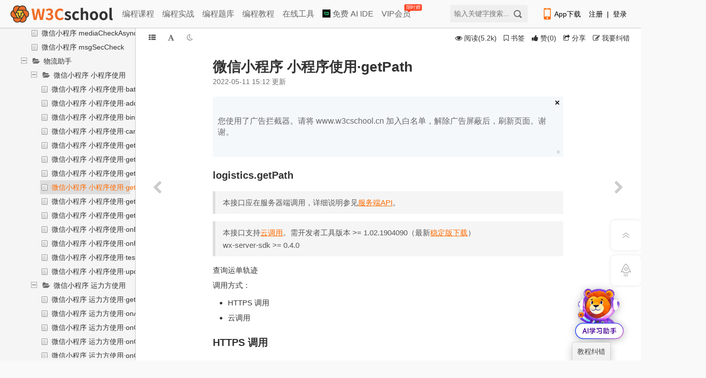

--- FILE ---
content_type: text/html; charset=utf-8
request_url: https://www.w3cschool.cn/weixinapp/weixinapp-7le438yi.html
body_size: 56979
content:
<!DOCTYPE html>
<html lang="en">
<head>
	<meta charset="utf-8" />
	<meta http-equiv="content-language" content="zh-CN">
	<title>微信小程序 小程序使用·getPath_w3cschool</title>
	<meta http-equiv="X-UA-Compatible" content="IE=edge,chrome=1" />
	<meta name="renderer" content="webkit" />
	<meta name="viewport" content="width=device-width,initial-scale=1.0">
	<meta name="keywords" content="微信小程序,微信小程序 小程序使用·getPath" />
	<meta name="description" content="logistics.getPath本接口应在服务器端调用，详细说明参见服务端API。本接口支持云调用。需开发者工具版本 &gt;= 1.02.1904090（最新稳定版下载）wx-server-sdk &gt;= 0.4.0查询运单轨迹调用方式：HTTPS 调用云调用_来自微信小程序开发文档，w3cschool编程狮。" />

	<link rel="shortcut icon" href="https://7nsts.w3cschool.cn/images/favicon.ico"/>
	<link href="//7nsts.w3cschool.cn/plugins/font-awesome/css/font-awesome.min.css" rel="stylesheet" type="text/css"/>
	<link rel="stylesheet" href="//7nsts.w3cschool.cn/w3c/iconfont/iconfont.css?v1.0">
	<link rel="stylesheet" href="//7nsts.w3cschool.cn/css/w3.css?v=1.9" />
	<link rel="stylesheet" href="//7nsts.w3cschool.cn/css/style-kn-project-view.css?v=2.0" type="text/css" />
	<link rel="stylesheet" href="//7nsts.w3cschool.cn/css/style-theme.css" type="text/css" />
	<link href="https://7nsts.w3cschool.cn/assets/photoswipe/photoswipe.css" rel="stylesheet" type="text/css"/>
	<link href="https://7nsts.w3cschool.cn/assets/photoswipe/default-skin/default-skin.css" rel="stylesheet" type="text/css"/>
	<link rel="stylesheet" href="//7nsts.w3cschool.cn/css/feedback.css">
	<link rel="stylesheet" href="//7nsts.w3cschool.cn/css/project_1.css" />
		<link rel="stylesheet" href="//7nsts.w3cschool.cn/css/project.css" />
	<link href="https://www.w3cschool.cn/plugins/highlight/styles/default.css" rel="stylesheet" type="text/css"/>
	
	<link rel="stylesheet" href="//7nsts.w3cschool.cn/modules/login/login.css">
	<style>
		a { color: inherit; }
		.recommend-article, .recommend-project {
			-webkit-flex: 1;
			flex: 1;
		}
		.recommend-option:last-child {
			margin-right: 0;
		}
		.recommend-option h2 {
			font-size: 16px;
			margin-bottom: 15px;
		}
		.recommend-option ul {
			box-shadow: 0 0 24px rgb(199 207 225 / 41%);
			padding: 15px;
			border-radius: 4px;
		}
		.recommend-option li {
			/*display: inline-block;*/
			/* padding: 5px 0; */
			/*margin-right: 15px;*/
			height: 26px;
			line-height: 26px;
			margin-bottom: 8px;
		}
		.recommend-option li:last-child {
			margin-bottom: 0;
		}
		.recommend-option li a {
			display: inline-block;
			font-size: 14px;
			width: 100%;
			word-wrap: normal;
			white-space: nowrap;
			text-overflow: ellipsis;
			overflow: hidden;
		}
		.recommend-option li a:hover {
			color: #fe6a00;
		}
		.recommend-option li a::before {
			content: "";
			background: #fe6a00;
			display: inline-block;
			width: 4px;
			height: 4px;
			margin-right: 8px;
			vertical-align: middle;
			border-radius: 50%;
		}

		.stealth-scroll {
			position: fixed;
			top: 0;
			left: 0;
			right: 0;
			z-index: 1;
			width: auto;
			height: auto;
			background: #fff;
		}
		.stealth-scroll-bar {
			display: -webkit-flex;
			-webkit-align-items: center;
			display: flex;
			align-items: center;
			/* display: block; */
			list-style: outside none none;
			/*overflow-x: auto;*/
			white-space: nowrap;
			padding: 10px 0 10px 5px;
			margin: 0;
			/***滚动条样式***/
			scrollbar-face-color:rgba(0,0,0,0);
			scrollbar-highlight-color:rgba(0,0,0,0);
			scrollbar-3dlight-color:rgba(0,0,0,0.2);
			scrollbar-darkshadow-color:rgba(0,0,0,0);
			scrollbar-Shadow-color:rgba(0,0,0,0);
			scrollbar-arrow-color:rgba(0,0,0,0);
			scrollbar-track-color:rgba(0,0,0,0);

			font-size: 16px;
		}
		.stealth-scroll-bar li {
			cursor: pointer;
			display: inline-block;
			position: relative;
			margin-right: 5px;
		}
		.stealth-scroll-bar span {
			font-size: 18px;
			padding: 0 3px;
		}
		.stealth-scroll-bar li a {
			margin: 0 5px 0 5px;
			color: #333;
		}
		.stealth-scroll-bar li.kr_active a {
			color:#fe6a00;
		}
		.header-logo .mobile-logo {
			display: inline-block;
			/* width: 4.8rem;
			height: 0.9rem; */
			width: 8rem;
			height: 1.5rem;
			background: url(//7nsts.w3cschool.cn/images/logonew2.png) no-repeat center center/contain;
		}
		.right-item {
			width: 212px;
		}
		@media (min-width: 1024px) {
			.stealth-scroll { display: none; }
		}
		@media (max-width: 1024px) {
			#header, .right-item, .side-widget-flexible, .feedback-btn, .hot-icon { display: none !important; }
			#m-splitter { overflow: hidden; padding-top: 37px; }
			#full-height-container .main-container #pcover { width: 95%; }
			#full-height-container .service-card { flex-direction: column; }
			#full-height-container .service-card .card-list { margin-bottom: 20px; }
			.left-container { bottom: 0; box-shadow: rgb(0 0 0 / 60%) 0px 2px 1px; width: 0; }
			.left-drager { display: none; }
			#pro-mian { width: 100%; margin-left: 0; }
			.set-btn-group { display: flex; }
			.content-intro .example { width: auto; }
			.portlet-title { position: initial; height: 0; }
			.group-wrap { position: fixed; top: 37px; left: 0; right: 0; display: -webkit-flex; -webkit-justify-content: space-between; display: flex; justify-content: space-between; width: 100% !important; background: #fff; z-index: 11; }
			.content-links { display: -webkit-flex; -webkit-justify-content: space-between; display: flex; justify-content: space-between;}
			.recommend-footer { display: -webkit-flex; -webkit-flex-direction: column; display: flex; flex-direction: column; }
			.recommend-option { margin-bottom: 20px; }
			.splitter-sidebar { padding-top: 20px; }
		}
		@media (max-width: 968px) {
			#m-splitter {min-width: 375px; width: 100%;}
			#full-height-container .main-container #pcover { width: 100%; }
			#full-height-container .logrow { float: none; width: 100%; }
		}
		@media (max-width: 680px) {
			.kn-btn-group, .share-btn, .coverinfo-desc .lately-read { display: none; }
		}
	</style>
	<script src="https://www.w3cschool.cn/statics/js/jquery-1.8.3.min.js"></script>
	<script type="text/javascript" charset="UTF-8" src="https://cdn.wwads.cn/js/makemoney.js" async></script>
</head>

<body>
	<!-- 教程内容页 未登录 -->
<div id="full-height-container" class="project-container color-theme-white">
	<!--控制本地颜色主题样式-->
    <script type="text/javascript">
        var tempColor = window.localStorage.getItem('color');
        if (tempColor != undefined) {
            document.getElementById('full-height-container').classList.add(tempColor);
        }
    </script>
    	    
<!-- 教程内容页头部 -->
<!--header start-->
<div id="header" class="header-with-search pro_header">
	<div id="header_item">
		<!-- 顶部广告 -->
		<div id="topbanner" style="display: none;">
			<div class="close-topbox close_top_ad">
				<i class="i-icon i-icon-close i-icon-close"></i>
			</div>
		</div> 
		<!-- 右侧悬浮标广告 -->
		<div id="rfbanner" style="display: none;"></div>

		<div id="header_index">
			<div id="header-l">
				<a href="http://www.w3cschool.cn" title="w3cschool" class="logo"><img src="//7nsts.w3cschool.cn/images/logonew2.png" alt="w3cschool" /></a>
				<ul class="header-menu">
	               	<li><a href="http://www.w3cschool.cn/courses" title="编程课程" >编程课程</a></li>
	               	<li><a href="http://www.w3cschool.cn/codecamp" title="编程实战">编程实战</a></li> 
	            	<li><a href="http://www.w3cschool.cn/exam" title="编程题库" >编程题库</a></li>
	               	<li><a href="http://www.w3cschool.cn/tutorial" title="编程教程" >编程教程</a></li>
		            <li><a href="//123.w3cschool.cn/webtools" target="_blank" title="w3cschool在线工具集合">在线工具</a></li>
					<li><a href="https://www.trae.com.cn/?utm_source=advertising&amp;utm_medium=w3cschool_ug_cpa&amp;utm_term=hw_trae_w3cschool" target="_bank" rel="nofollow"><img src="https://atts.w3cschool.cn/trae.png" style="width: 16px;height: 16px;vertical-align: middle;margin-bottom: 3px;"> 免费 AI IDE</a></li>
		            <li><a href="http://www.w3cschool.cn/vip?fcode=headermenu" title="VIP会员" class="header-menu-vip ">VIP会员<i class="hot-icon">
限时赠</i></a></li>
				</ul>
			</div>

			<div class="fr h-right">
				<div class="fl mobile">
					<a class="link" href="http://www.w3cschool.cn/download" target="_blank" title="App下载">
						<i class="i-icon i-icon-mobile"></i>App下载
					</a>
					<div class="dropdown">
						<div class="dropdown-inner">
							<div class="text-center dropdown-content">
								<div class="qrcode">
									<img src="//7nsts.w3cschool.cn/images/w3c/app-qrcode2.png" alt="APP二维码" width="150" height="150">
									<p>扫码下载编程狮APP</p>
								</div>
							</div>
						</div>
					</div>
				</div>

				<div class="fl sig-box">
					<div><a class="link" href="http://www.w3cschool.cn/register?refer=/">注册</a><span class="sep">|</span><a class="link" href="http://www.w3cschool.cn/login?refer=/">登录</a></div>
				</div>
			</div>
			
			<div class="fr searchbox">
				<form action="/search" target="_self">
					<input type="text" name="w" class="box" id="searched_content" placeholder="输入关键字搜索..."/>
					<button type="submit" class="button"/></button>
				</form>
			</div>
		</div>
	</div>
</div>
<div class="register-Box" id="register-Box" style="display: none;">
	<div class="register-Box-content">
		<div class="register-Box-top">
			<span class="register-Box-title">注册成功</span>
			<span onclick="closeDialogBox(this)" class="feedback-Box-close">X</span>
		</div>
		<div class="register-Box-info">
			<div class="register-Box-left" style="float: left;">
				<img class="register-cover" src="//atts.w3cschool.cn/attachments/avatar2/avatar_0.jpg">
			</div>
			<div class="register-Box-right">

				<p class="register-userinfo-title">
				<i class="usertype-ico-1"></i><span>W3Cschool</span>
				</p>
				<p class="register-userinfo-info">恭喜您成为首批注册用户</p>
				<p class="register-userinfo-info">获得88经验值奖励</p>
				<button class="search-s" onclick="closeDialogBox(this)" id="registerSubmit">马上体验</button>
			</div>
		</div>
	</div>
</div>
<script>
var apppath = '/weixinapp/weixinapp-7le438yi.html';
var domain  = 'http://www.w3cschool.cn';
</script>
<!--header end-->

	<div class="stealth-scroll">
		<ul class="stealth-scroll-bar">

		
			<li class="kr_active">
				<div class="header-logo">
					<a href="/" external="">
						<span class="mobile-logo"></span>
					</a>
				</div>
			</li>
			<li>
				<a href="/tutorial" title="编程入门教程" external>入门教程</a>
			</li>
			<li>
				<a href="/learn" title="编程课程" external>编程课程</a>
			</li>
			<li>
				<a href="/vip?fcode=m_indexmenu" title="VIP会员" external>VIP会员<i class="hot-icon"></i></a>
			</li>
		</ul>
	</div>

    <div id="m-splitter">
        <div class="m-splitter-left left-container">
            <div class="fixed-sidebar mscroller" style="width:100%;">
                <div class="splitter-sidebar">
                    <div class="sidebar-space-info">
                    	<a href="/weixinapp" title="微信小程序开发文档">
	                        <div class="sidebar-pro-wrapper">
	                            <div class="sidebar-pro-container">
			                        <div class="sidebar-pro-img">
			                            <span><img class="pimg-cover" alt="微信小程序开发文档" src="//atts.w3cschool.cn/attachments/cover/cover_weixinapp.png?t=1617155749?imageView2/1/w/48/h/48"></span>
			                        </div>
	                            </div>
	                        </div>
	                        <div class="pro-name-container">
	                            <div class="sidebar-pro-name">
	                                <span>微信小程序开发文档</span>
	                            </div>
	                        </div>
                        </a>
                    </div>
                    <div class="sidebar-pro-nav">
		                <ul class="page-sidebar-menu">
		                	<li class="pro-m">
		                        <a class="btn-thumbs-up" href="javascript:;" onclick="isProjectLike()" >
		                        			                        	<i class="icon-thumbs-up"></i> <span id="likestatus">赞</span>
		                        	                                </a>
		                    </li>
		                    <li class="pro-m">
		                    				                    <a id="hbstar" href="javascript:;" onclick="isProjectStar()" data-type="star"><i class="icon-star-empty"></i> <span>收藏</span></a>
			                    		                    </li>
		                    <!-- <li class="pro-m">
		                        <a href="javascript:;" title="分享" class="share-btn  popup_more bdsharebuttonbox" data-cmd="more" data-bd-bind="1472196006351"><i class="icon-share"></i> 分享</a>
		                    </li> -->
		                </ul>
		            </div>
		            <div class="sidebar-menu">
			            <ul>
			                <li class="nav-item"><a href="/weixinapp/list/" title="更多文章"><i class="icon-bookmark-empty"></i> <span class="nav-item-label">更多文章</span></a></li>

	                    </ul>
                    </div>
		            <!--左侧栏导航 start-->
                    <div class="sidebar-nav">
                        <ul class="treeth">
		                    <li class="active sidebar-nav-tree" target="sidebar-tree-content"><a href="javascript:;" class="text" title="目录"><i class="icon icon-th-list"></i> <span class="title">目录</span></a></li>
		                    <li class="sidebar-nav-search" target="search-box"><a href="javascript:;" class="text" title="搜索"><i class="icon icon-search"></i> <span class="title">搜索</span></a></li>
		                    <li class="sidebar-nav-star" target="stars-box"><a href="javascript:;" class="text" title="书签"><i class="icon icon-bookmark"></i> <span class="title">书签</span></a></li>
                        </ul>
                    </div>
                    <!--左侧栏导航 end-->
                    <div style="clear:both"></div>
                    <div class="sidebar-content">
                        <div class="sidebar-tree">
                            <div class="sidebar-tree-content">
                                <div class="dd" id="nestable_handbook" data-tid="151578" data-id="handbook">
                                    <ol class="dd-list">
			                            			                            			                            									    
										
									                                            <li class="dd-item" data-id="9wou1q8j">
                                        	<div class="dd-content  ">
				                                				                                  <i class="ic-folder-open2"></i>
				                                			                                    <a 			                                    	 href="/weixinapp/9wou1q8j.html"			                                     title="微信小程序开发教程手册文档">微信小程序开发教程手册文档</a>
				                            </div>

		                                    <ol class="dd-list">


									    									    			                            									    
																			        	</ol></li>
									                                            <li class="dd-item" data-id="3u9c1qhw">
                                        	<div class="dd-content  ">
				                                				                                  <i class="ic-folder-open2"></i>
				                                			                                    <a 			                                    	 href="/weixinapp/3u9c1qhw.html"			                                     title="体验微信小程序">体验微信小程序</a>
				                            </div>

		                                    <ol class="dd-list">


									    									    			                            									    
																			        	</ol></li>
									                                            <li class="dd-item" data-id="weixinapp-tongyilingma">
                                        	<div class="dd-content  ">
				                                				                                  <i class="ic-folder-open2"></i>
				                                			                                    <a 			                                    	 href="/weixinapp/weixinapp-tongyilingma.html"			                                     title="如何使用通义灵码辅助开发微信小程序">微信小程序 通义灵码</a>
				                            </div>

		                                    <ol class="dd-list">


									    									    			                            									    
																			        	</ol></li>
									                                            <li class="dd-item" data-id="weixinapp-3l8i407y">
                                        	<div class="dd-content folder-open ">
				                                				                                  <i class="folder icon-folder-open"></i>
				                                			                                    <a 			                                    	 			                                     title="微信小程序 介绍">微信小程序 介绍</a>
				                            </div>

		                                    <ol class="dd-list">


									    									    			                            									    
										
									                                            <li class="dd-item" data-id="miniprogram-introduction">
                                        	<div class="dd-content  ">
				                                				                                  <i class="ic-folder-open2"></i>
				                                			                                    <a 			                                    	 href="/weixinapp/miniprogram-introduction.html"			                                     title="微信小程序接入指南">微信小程序接入指南</a>
				                            </div>

		                                    <ol class="dd-list">


									    									    			                            									    
																			        	</ol></li>
									                                            <li class="dd-item" data-id="miniprogram-introduction-custom">
                                        	<div class="dd-content  ">
				                                				                                  <i class="ic-folder-open2"></i>
				                                			                                    <a 			                                    	 href="/weixinapp/miniprogram-introduction-custom.html"			                                     title="微信小程序 客服消息使用指南">微信小程序 客服消息使用指南</a>
				                            </div>

		                                    <ol class="dd-list">


									    									    			                            									    
																			        	</ol></li>
									                                            <li class="dd-item" data-id="miniprogram-introduction-qrcode">
                                        	<div class="dd-content  ">
				                                				                                  <i class="ic-folder-open2"></i>
				                                			                                    <a 			                                    	 href="/weixinapp/miniprogram-introduction-qrcode.html"			                                     title="微信小程序 扫码打开小程序接入指南">微信小程序 扫码打开小程序接入指南</a>
				                            </div>

		                                    <ol class="dd-list">


									    									    			                            									    
																			        	</ol></li>
									                                            <li class="dd-item" data-id="miniprogram-introduction-plugin">
                                        	<div class="dd-content  ">
				                                				                                  <i class="ic-folder-open2"></i>
				                                			                                    <a 			                                    	 href="/weixinapp/miniprogram-introduction-plugin.html"			                                     title="微信小程序 插件接入指南">微信小程序 插件接入指南</a>
				                            </div>

		                                    <ol class="dd-list">


									    									    			                            									    
																			    </ol></li></ol></li>
									                                            <li class="dd-item" data-id="weixinapp-naf938qp">
                                        	<div class="dd-content folder-open ">
				                                				                                  <i class="folder icon-folder-open"></i>
				                                			                                    <a 			                                    	 			                                     title="微信小程序 指南">微信小程序 指南</a>
				                            </div>

		                                    <ol class="dd-list">


									    									    			                            									    
										
									                                            <li class="dd-item" data-id="weixinapp-twyr38qq">
                                        	<div class="dd-content folder-open ">
				                                				                                  <i class="folder icon-folder-open"></i>
				                                			                                    <a 			                                    	 			                                     title="起步">起步</a>
				                            </div>

		                                    <ol class="dd-list">


									    									    			                            									    
										
									                                            <li class="dd-item" data-id="weixinapp-ft5738rb">
                                        	<div class="dd-content  ">
				                                				                                  <i class="ic-folder-open2"></i>
				                                			                                    <a 			                                    	 href="/weixinapp/weixinapp-ft5738rb.html"			                                     title="微信小程序 小程序简介">微信小程序 小程序简介</a>
				                            </div>

		                                    <ol class="dd-list">


									    									    			                            									    
																			        	</ol></li>
									                                            <li class="dd-item" data-id="weixinapp-zc6538rc">
                                        	<div class="dd-content  ">
				                                				                                  <i class="ic-folder-open2"></i>
				                                			                                    <a 			                                    	 href="/weixinapp/weixinapp-zc6538rc.html"			                                     title="微信小程序 开始">微信小程序 开始</a>
				                            </div>

		                                    <ol class="dd-list">


									    									    			                            									    
																			        	</ol></li>
									                                            <li class="dd-item" data-id="weixinapp-jptl38rd">
                                        	<div class="dd-content  ">
				                                				                                  <i class="ic-folder-open2"></i>
				                                			                                    <a 			                                    	 href="/weixinapp/weixinapp-jptl38rd.html"			                                     title="微信小程序 小程序代码构成">微信小程序 小程序代码构成</a>
				                            </div>

		                                    <ol class="dd-list">


									    									    			                            									    
																			        	</ol></li>
									                                            <li class="dd-item" data-id="weixinapp-nc8q38re">
                                        	<div class="dd-content  ">
				                                				                                  <i class="ic-folder-open2"></i>
				                                			                                    <a 			                                    	 href="/weixinapp/weixinapp-nc8q38re.html"			                                     title="微信小程序 小程序宿主环境">微信小程序 小程序宿主环境</a>
				                            </div>

		                                    <ol class="dd-list">


									    									    			                            									    
																			        	</ol></li>
									                                            <li class="dd-item" data-id="weixinapp-u9lm38uj">
                                        	<div class="dd-content  ">
				                                				                                  <i class="ic-folder-open2"></i>
				                                			                                    <a 			                                    	 href="/weixinapp/weixinapp-u9lm38uj.html"			                                     title="微信小程序 小程序协同工作和发布">微信小程序 小程序协同工作和发布</a>
				                            </div>

		                                    <ol class="dd-list">


									    									    			                            									    
																			        	</ol></li>
									                                            <li class="dd-item" data-id="weixinapp-avzn38uk">
                                        	<div class="dd-content  ">
				                                				                                  <i class="ic-folder-open2"></i>
				                                			                                    <a 			                                    	 href="/weixinapp/weixinapp-avzn38uk.html"			                                     title="微信小程序 小程序开发指南">微信小程序 小程序开发指南</a>
				                            </div>

		                                    <ol class="dd-list">


									    									    			                            									    
																			    </ol></li></ol></li>
									                                            <li class="dd-item" data-id="weixinapp-iaef38qr">
                                        	<div class="dd-content folder-open ">
				                                				                                  <i class="folder icon-folder-open"></i>
				                                			                                    <a 			                                    	 			                                     title="目录结构">目录结构</a>
				                            </div>

		                                    <ol class="dd-list">


									    									    			                            									    
										
									                                            <li class="dd-item" data-id="weixinapp-9r2b3puv">
                                        	<div class="dd-content  ">
				                                				                                  <i class="ic-folder-open2"></i>
				                                			                                    <a 			                                    	 href="/weixinapp/weixinapp-9r2b3puv.html"			                                     title="微信小程序目录结构详解">微信小程序目录结构详解</a>
				                            </div>

		                                    <ol class="dd-list">


									    									    			                            									    
																			    </ol></li></ol></li>
									                                            <li class="dd-item" data-id="weixinapp-2kn338qs">
                                        	<div class="dd-content folder-open ">
				                                				                                  <i class="folder icon-folder-open"></i>
				                                			                                    <a 			                                    	 href="/weixinapp/weixinapp-2kn338qs.html"			                                     title="配置小程序">配置小程序</a>
				                            </div>

		                                    <ol class="dd-list">


									    									    			                            									    
										
									                                            <li class="dd-item" data-id="weixinapp-xsnq38rf">
                                        	<div class="dd-content  ">
				                                				                                  <i class="ic-folder-open2"></i>
				                                			                                    <a 			                                    	 href="/weixinapp/weixinapp-xsnq38rf.html"			                                     title="微信小程序 全局配置">微信小程序 全局配置</a>
				                            </div>

		                                    <ol class="dd-list">


									    									    			                            									    
																			        	</ol></li>
									                                            <li class="dd-item" data-id="weixinapp-qwcr38rg">
                                        	<div class="dd-content  ">
				                                				                                  <i class="ic-folder-open2"></i>
				                                			                                    <a 			                                    	 href="/weixinapp/weixinapp-qwcr38rg.html"			                                     title="微信小程序 页面配置">微信小程序 页面配置</a>
				                            </div>

		                                    <ol class="dd-list">


									    									    			                            									    
																			        	</ol></li>
									                                            <li class="dd-item" data-id="weixinapp-cspq38rh">
                                        	<div class="dd-content  ">
				                                				                                  <i class="ic-folder-open2"></i>
				                                			                                    <a 			                                    	 href="/weixinapp/weixinapp-cspq38rh.html"			                                     title="微信小程序 sitemap配置">微信小程序 sitemap配置</a>
				                            </div>

		                                    <ol class="dd-list">


									    									    			                            									    
																			    </ol></li></ol></li>
									                                            <li class="dd-item" data-id="weixinapp-wpft38qt">
                                        	<div class="dd-content folder-open ">
				                                				                                  <i class="folder icon-folder-open"></i>
				                                			                                    <a 			                                    	 			                                     title="小程序框架">小程序框架</a>
				                            </div>

		                                    <ol class="dd-list">


									    									    			                            									    
										
									                                            <li class="dd-item" data-id="miniprogram-dev-framework-mina">
                                        	<div class="dd-content  ">
				                                				                                  <i class="ic-folder-open2"></i>
				                                			                                    <a 			                                    	 href="/weixinapp/miniprogram-dev-framework-mina.html"			                                     title="微信小程序框架详解：逻辑层、视图层与MINA开发指南">微信小程序框架介绍</a>
				                            </div>

		                                    <ol class="dd-list">


									    									    			                            									    
																			        	</ol></li>
									                                            <li class="dd-item" data-id="weixinapp-zjwp38ri">
                                        	<div class="dd-content  ">
				                                				                                  <i class="ic-folder-open2"></i>
				                                			                                    <a 			                                    	 href="/weixinapp/weixinapp-zjwp38ri.html"			                                     title="微信小程序 场景值">微信小程序 场景值</a>
				                            </div>

		                                    <ol class="dd-list">


									    									    			                            									    
																			        	</ol></li>
									                                            <li class="dd-item" data-id="weixinapp-624w38rk">
                                        	<div class="dd-content folder-open ">
				                                				                                  <i class="folder icon-folder-open"></i>
				                                			                                    <a 			                                    	 			                                     title="逻辑层">逻辑层</a>
				                            </div>

		                                    <ol class="dd-list">


									    									    			                            									    
										
									                                            <li class="dd-item" data-id="weixinapp-od3b38rm">
                                        	<div class="dd-content  ">
				                                				                                  <i class="ic-folder-open2"></i>
				                                			                                    <a 			                                    	 href="/weixinapp/weixinapp-od3b38rm.html"			                                     title="微信小程序 注册小程序">微信小程序 注册小程序</a>
				                            </div>

		                                    <ol class="dd-list">


									    									    			                            									    
																			        	</ol></li>
									                                            <li class="dd-item" data-id="weixinapp-a7qo38rn">
                                        	<div class="dd-content  ">
				                                				                                  <i class="ic-folder-open2"></i>
				                                			                                    <a 			                                    	 href="/weixinapp/weixinapp-a7qo38rn.html"			                                     title="微信小程序 注册页面">微信小程序 注册页面</a>
				                            </div>

		                                    <ol class="dd-list">


									    									    			                            									    
																			        	</ol></li>
									                                            <li class="dd-item" data-id="weixinapp-ba9f38ro">
                                        	<div class="dd-content  ">
				                                				                                  <i class="ic-folder-open2"></i>
				                                			                                    <a 			                                    	 href="/weixinapp/weixinapp-ba9f38ro.html"			                                     title="微信小程序 页面生命周期">微信小程序 页面生命周期</a>
				                            </div>

		                                    <ol class="dd-list">


									    									    			                            									    
																			        	</ol></li>
									                                            <li class="dd-item" data-id="weixinapp-qucg38rp">
                                        	<div class="dd-content  ">
				                                				                                  <i class="ic-folder-open2"></i>
				                                			                                    <a 			                                    	 href="/weixinapp/weixinapp-qucg38rp.html"			                                     title="微信小程序 页面路由">微信小程序 页面路由</a>
				                            </div>

		                                    <ol class="dd-list">


									    									    			                            									    
																			        	</ol></li>
									                                            <li class="dd-item" data-id="weixinapp-hfps38rq">
                                        	<div class="dd-content  ">
				                                				                                  <i class="ic-folder-open2"></i>
				                                			                                    <a 			                                    	 href="/weixinapp/weixinapp-hfps38rq.html"			                                     title="微信小程序 模块化">微信小程序 模块化</a>
				                            </div>

		                                    <ol class="dd-list">


									    									    			                            									    
																			        	</ol></li>
									                                            <li class="dd-item" data-id="weixinapp-ercd38rr">
                                        	<div class="dd-content  ">
				                                				                                  <i class="ic-folder-open2"></i>
				                                			                                    <a 			                                    	 href="/weixinapp/weixinapp-ercd38rr.html"			                                     title="微信小程序 API">微信小程序 API</a>
				                            </div>

		                                    <ol class="dd-list">


									    									    			                            									    
																			    </ol></li></ol></li>
									                                            <li class="dd-item" data-id="weixinapp-7dn238rl">
                                        	<div class="dd-content folder-open ">
				                                				                                  <i class="folder icon-folder-open"></i>
				                                			                                    <a 			                                    	 			                                     title="视图层">视图层</a>
				                            </div>

		                                    <ol class="dd-list">


									    									    			                            									    
										
									                                            <li class="dd-item" data-id="weixinapp-832u38rs">
                                        	<div class="dd-content  ">
				                                				                                  <i class="ic-folder-open2"></i>
				                                			                                    <a 			                                    	 href="/weixinapp/weixinapp-832u38rs.html"			                                     title="微信小程序 WXML">微信小程序 WXML</a>
				                            </div>

		                                    <ol class="dd-list">


									    									    			                            									    
																			        	</ol></li>
									                                            <li class="dd-item" data-id="weixinapp-y7ki38rt">
                                        	<div class="dd-content  ">
				                                				                                  <i class="ic-folder-open2"></i>
				                                			                                    <a 			                                    	 href="/weixinapp/weixinapp-y7ki38rt.html"			                                     title="微信小程序 WXSS">微信小程序 WXSS</a>
				                            </div>

		                                    <ol class="dd-list">


									    									    			                            									    
																			        	</ol></li>
									                                            <li class="dd-item" data-id="weixinapp-4fw538ru">
                                        	<div class="dd-content  ">
				                                				                                  <i class="ic-folder-open2"></i>
				                                			                                    <a 			                                    	 href="/weixinapp/weixinapp-4fw538ru.html"			                                     title="微信小程序 WXS">微信小程序 WXS</a>
				                            </div>

		                                    <ol class="dd-list">


									    									    			                            									    
																			        	</ol></li>
									                                            <li class="dd-item" data-id="weixinapp-w5lp38rv">
                                        	<div class="dd-content  ">
				                                				                                  <i class="ic-folder-open2"></i>
				                                			                                    <a 			                                    	 href="/weixinapp/weixinapp-w5lp38rv.html"			                                     title="微信小程序 事件系统">微信小程序 事件系统</a>
				                            </div>

		                                    <ol class="dd-list">


									    									    			                            									    
																			        	</ol></li>
									                                            <li class="dd-item" data-id="weixinapp-aljr38rw">
                                        	<div class="dd-content  ">
				                                				                                  <i class="ic-folder-open2"></i>
				                                			                                    <a 			                                    	 href="/weixinapp/weixinapp-aljr38rw.html"			                                     title="微信小程序 简单双向绑定">微信小程序 简单双向绑定</a>
				                            </div>

		                                    <ol class="dd-list">


									    									    			                            									    
																			        	</ol></li>
									                                            <li class="dd-item" data-id="weixinapp-7wqf38rx">
                                        	<div class="dd-content  ">
				                                				                                  <i class="ic-folder-open2"></i>
				                                			                                    <a 			                                    	 href="/weixinapp/weixinapp-7wqf38rx.html"			                                     title="微信小程序 基础组件">微信小程序 基础组件</a>
				                            </div>

		                                    <ol class="dd-list">


									    									    			                            									    
																			        	</ol></li>
									                                            <li class="dd-item" data-id="weixinapp-yerb38ry">
                                        	<div class="dd-content  ">
				                                				                                  <i class="ic-folder-open2"></i>
				                                			                                    <a 			                                    	 href="/weixinapp/weixinapp-yerb38ry.html"			                                     title="微信小程序 获取界面上的节点信息">微信小程序 获取界面上的节点信息</a>
				                            </div>

		                                    <ol class="dd-list">


									    									    			                            									    
																			        	</ol></li>
									                                            <li class="dd-item" data-id="weixinapp-fq9g38rz">
                                        	<div class="dd-content  ">
				                                				                                  <i class="ic-folder-open2"></i>
				                                			                                    <a 			                                    	 href="/weixinapp/weixinapp-fq9g38rz.html"			                                     title="微信小程序 响应显示区域变化">微信小程序 响应显示区域变化</a>
				                            </div>

		                                    <ol class="dd-list">


									    									    			                            									    
																			        	</ol></li>
									                                            <li class="dd-item" data-id="weixinapp-u3my38s0">
                                        	<div class="dd-content  ">
				                                				                                  <i class="ic-folder-open2"></i>
				                                			                                    <a 			                                    	 href="/weixinapp/weixinapp-u3my38s0.html"			                                     title="微信小程序 动画">微信小程序 动画</a>
				                            </div>

		                                    <ol class="dd-list">


									    									    			                            									    
																			        	</ol></li>
									                                            <li class="dd-item" data-id="weixinapp-sdec38s1">
                                        	<div class="dd-content  ">
				                                				                                  <i class="ic-folder-open2"></i>
				                                			                                    <a 			                                    	 href="/weixinapp/weixinapp-sdec38s1.html"			                                     title="微信小程序 初始渲染缓存">微信小程序 初始渲染缓存</a>
				                            </div>

		                                    <ol class="dd-list">


									    									    			                            									    
																			    </ol></li></ol></li></ol></li>
									                                            <li class="dd-item" data-id="weixinapp-x83l38qu">
                                        	<div class="dd-content folder-open ">
				                                				                                  <i class="folder icon-folder-open"></i>
				                                			                                    <a 			                                    	 			                                     title="小程序运行时">小程序运行时</a>
				                            </div>

		                                    <ol class="dd-list">


									    									    			                            									    
										
									                                            <li class="dd-item" data-id="weixinapp-3c6738s2">
                                        	<div class="dd-content  ">
				                                				                                  <i class="ic-folder-open2"></i>
				                                			                                    <a 			                                    	 href="/weixinapp/weixinapp-3c6738s2.html"			                                     title="微信小程序 运行环境">微信小程序 运行环境</a>
				                            </div>

		                                    <ol class="dd-list">


									    									    			                            									    
																			        	</ol></li>
									                                            <li class="dd-item" data-id="weixinapp-cad838s3">
                                        	<div class="dd-content  ">
				                                				                                  <i class="ic-folder-open2"></i>
				                                			                                    <a 			                                    	 href="/weixinapp/weixinapp-cad838s3.html"			                                     title="微信小程序 JavaScript支持情况">微信小程序 JavaScript支持情况</a>
				                            </div>

		                                    <ol class="dd-list">


									    									    			                            									    
																			        	</ol></li>
									                                            <li class="dd-item" data-id="weixinapp-hbes38s4">
                                        	<div class="dd-content  ">
				                                				                                  <i class="ic-folder-open2"></i>
				                                			                                    <a 			                                    	 href="/weixinapp/weixinapp-hbes38s4.html"			                                     title="微信小程序 运行机制">微信小程序 运行机制</a>
				                            </div>

		                                    <ol class="dd-list">


									    									    			                            									    
																			        	</ol></li>
									                                            <li class="dd-item" data-id="weixinapp-flm538s5">
                                        	<div class="dd-content  ">
				                                				                                  <i class="ic-folder-open2"></i>
				                                			                                    <a 			                                    	 href="/weixinapp/weixinapp-flm538s5.html"			                                     title="微信小程序 更新机制">微信小程序 更新机制</a>
				                            </div>

		                                    <ol class="dd-list">


									    									    			                            									    
																			    </ol></li></ol></li>
									                                            <li class="dd-item" data-id="weixinapp-x4uh38qv">
                                        	<div class="dd-content folder-open ">
				                                				                                  <i class="folder icon-folder-open"></i>
				                                			                                    <a 			                                    	 			                                     title="自定义组件">自定义组件</a>
				                            </div>

		                                    <ol class="dd-list">


									    									    			                            									    
										
									                                            <li class="dd-item" data-id="miniprogram-dev-framework-custom-component">
                                        	<div class="dd-content  ">
				                                				                                  <i class="ic-folder-open2"></i>
				                                			                                    <a 			                                    	 href="/weixinapp/miniprogram-dev-framework-custom-component.html"			                                     title="微信小程序 自定义组件介绍">微信小程序 自定义组件介绍</a>
				                            </div>

		                                    <ol class="dd-list">


									    									    			                            									    
																			        	</ol></li>
									                                            <li class="dd-item" data-id="weixinapp-tuzy38s6">
                                        	<div class="dd-content  ">
				                                				                                  <i class="ic-folder-open2"></i>
				                                			                                    <a 			                                    	 href="/weixinapp/weixinapp-tuzy38s6.html"			                                     title="微信小程序 组件模板和样式">微信小程序 组件模板和样式</a>
				                            </div>

		                                    <ol class="dd-list">


									    									    			                            									    
																			        	</ol></li>
									                                            <li class="dd-item" data-id="weixinapp-453938s7">
                                        	<div class="dd-content  ">
				                                				                                  <i class="ic-folder-open2"></i>
				                                			                                    <a 			                                    	 href="/weixinapp/weixinapp-453938s7.html"			                                     title="微信小程序 Component构造器">微信小程序 Component构造器</a>
				                            </div>

		                                    <ol class="dd-list">


									    									    			                            									    
																			        	</ol></li>
									                                            <li class="dd-item" data-id="weixinapp-z1fa38s8">
                                        	<div class="dd-content  ">
				                                				                                  <i class="ic-folder-open2"></i>
				                                			                                    <a 			                                    	 href="/weixinapp/weixinapp-z1fa38s8.html"			                                     title="微信小程序 组件间通信与事件">微信小程序 组件间通信与事件</a>
				                            </div>

		                                    <ol class="dd-list">


									    									    			                            									    
																			        	</ol></li>
									                                            <li class="dd-item" data-id="weixinapp-ygfr38s9">
                                        	<div class="dd-content  ">
				                                				                                  <i class="ic-folder-open2"></i>
				                                			                                    <a 			                                    	 href="/weixinapp/weixinapp-ygfr38s9.html"			                                     title="微信小程序 组件生命周期">微信小程序 组件生命周期</a>
				                            </div>

		                                    <ol class="dd-list">


									    									    			                            									    
																			        	</ol></li>
									                                            <li class="dd-item" data-id="weixinapp-tghb38sa">
                                        	<div class="dd-content  ">
				                                				                                  <i class="ic-folder-open2"></i>
				                                			                                    <a 			                                    	 href="/weixinapp/weixinapp-tghb38sa.html"			                                     title="微信小程序 behaviors">微信小程序 behaviors</a>
				                            </div>

		                                    <ol class="dd-list">


									    									    			                            									    
																			        	</ol></li>
									                                            <li class="dd-item" data-id="weixinapp-eixc38sb">
                                        	<div class="dd-content  ">
				                                				                                  <i class="ic-folder-open2"></i>
				                                			                                    <a 			                                    	 href="/weixinapp/weixinapp-eixc38sb.html"			                                     title="微信小程序 组件间关系">微信小程序 组件间关系</a>
				                            </div>

		                                    <ol class="dd-list">


									    									    			                            									    
																			        	</ol></li>
									                                            <li class="dd-item" data-id="weixinapp-xlsw38sc">
                                        	<div class="dd-content  ">
				                                				                                  <i class="ic-folder-open2"></i>
				                                			                                    <a 			                                    	 href="/weixinapp/weixinapp-xlsw38sc.html"			                                     title="微信小程序 数据监听器">微信小程序 数据监听器</a>
				                            </div>

		                                    <ol class="dd-list">


									    									    			                            									    
																			        	</ol></li>
									                                            <li class="dd-item" data-id="weixinapp-lh7138sd">
                                        	<div class="dd-content  ">
				                                				                                  <i class="ic-folder-open2"></i>
				                                			                                    <a 			                                    	 href="/weixinapp/weixinapp-lh7138sd.html"			                                     title="微信小程序 纯数据字段">微信小程序 纯数据字段</a>
				                            </div>

		                                    <ol class="dd-list">


									    									    			                            									    
																			        	</ol></li>
									                                            <li class="dd-item" data-id="weixinapp-1o6m38se">
                                        	<div class="dd-content  ">
				                                				                                  <i class="ic-folder-open2"></i>
				                                			                                    <a 			                                    	 href="/weixinapp/weixinapp-1o6m38se.html"			                                     title="微信小程序 抽象节点">微信小程序 抽象节点</a>
				                            </div>

		                                    <ol class="dd-list">


									    									    			                            									    
																			        	</ol></li>
									                                            <li class="dd-item" data-id="weixinapp-a1b638sf">
                                        	<div class="dd-content  ">
				                                				                                  <i class="ic-folder-open2"></i>
				                                			                                    <a 			                                    	 href="/weixinapp/weixinapp-a1b638sf.html"			                                     title="微信小程序 自定义组件扩展">微信小程序 自定义组件扩展</a>
				                            </div>

		                                    <ol class="dd-list">


									    									    			                            									    
																			        	</ol></li>
									                                            <li class="dd-item" data-id="weixinapp-qy6538sg">
                                        	<div class="dd-content  ">
				                                				                                  <i class="ic-folder-open2"></i>
				                                			                                    <a 			                                    	 href="/weixinapp/weixinapp-qy6538sg.html"			                                     title="微信小程序 开发第三方自定义组件">微信小程序 开发第三方自定义组件</a>
				                            </div>

		                                    <ol class="dd-list">


									    									    			                            									    
																			        	</ol></li>
									                                            <li class="dd-item" data-id="weixinapp-mv9d38sh">
                                        	<div class="dd-content  ">
				                                				                                  <i class="ic-folder-open2"></i>
				                                			                                    <a 			                                    	 href="/weixinapp/weixinapp-mv9d38sh.html"			                                     title="微信小程序 单元测试">微信小程序 单元测试</a>
				                            </div>

		                                    <ol class="dd-list">


									    									    			                            									    
																			    </ol></li></ol></li>
									                                            <li class="dd-item" data-id="weixinapp-6dkc38qw">
                                        	<div class="dd-content folder-open ">
				                                				                                  <i class="folder icon-folder-open"></i>
				                                			                                    <a 			                                    	 			                                     title="插件">插件</a>
				                            </div>

		                                    <ol class="dd-list">


									    									    			                            									    
										
									                                            <li class="dd-item" data-id="miniprogram-dev-framework-plugin">
                                        	<div class="dd-content  ">
				                                				                                  <i class="ic-folder-open2"></i>
				                                			                                    <a 			                                    	 href="/weixinapp/miniprogram-dev-framework-plugin.html"			                                     title="微信小程序开发指南 插件介绍">微信小程序开发指南 插件介绍</a>
				                            </div>

		                                    <ol class="dd-list">


									    									    			                            									    
																			        	</ol></li>
									                                            <li class="dd-item" data-id="weixinapp-wjpv38si">
                                        	<div class="dd-content  ">
				                                				                                  <i class="ic-folder-open2"></i>
				                                			                                    <a 			                                    	 href="/weixinapp/weixinapp-wjpv38si.html"			                                     title="微信小程序 开发插件">微信小程序 开发插件</a>
				                            </div>

		                                    <ol class="dd-list">


									    									    			                            									    
																			        	</ol></li>
									                                            <li class="dd-item" data-id="weixinapp-lhep38sj">
                                        	<div class="dd-content  ">
				                                				                                  <i class="ic-folder-open2"></i>
				                                			                                    <a 			                                    	 href="/weixinapp/weixinapp-lhep38sj.html"			                                     title="微信小程序 使用插件">微信小程序 使用插件</a>
				                            </div>

		                                    <ol class="dd-list">


									    									    			                            									    
																			        	</ol></li>
									                                            <li class="dd-item" data-id="weixinapp-6b9y38sk">
                                        	<div class="dd-content  ">
				                                				                                  <i class="ic-folder-open2"></i>
				                                			                                    <a 			                                    	 href="/weixinapp/weixinapp-6b9y38sk.html"			                                     title="微信小程序 插件调用API的限制">微信小程序 插件调用API的限制</a>
				                            </div>

		                                    <ol class="dd-list">


									    									    			                            									    
																			        	</ol></li>
									                                            <li class="dd-item" data-id="weixinapp-91mi38sl">
                                        	<div class="dd-content  ">
				                                				                                  <i class="ic-folder-open2"></i>
				                                			                                    <a 			                                    	 href="/weixinapp/weixinapp-91mi38sl.html"			                                     title="微信小程序 插件使用组件的限制">微信小程序 插件使用组件的限制</a>
				                            </div>

		                                    <ol class="dd-list">


									    									    			                            									    
																			        	</ol></li>
									                                            <li class="dd-item" data-id="weixinapp-j1hn38sm">
                                        	<div class="dd-content  ">
				                                				                                  <i class="ic-folder-open2"></i>
				                                			                                    <a 			                                    	 href="/weixinapp/weixinapp-j1hn38sm.html"			                                     title="微信小程序 插件功能页">微信小程序 插件功能页</a>
				                            </div>

		                                    <ol class="dd-list">


									    									    			                            									    
																			    </ol></li></ol></li>
									                                            <li class="dd-item" data-id="weixinapp-8uxn38qx">
                                        	<div class="dd-content folder-open ">
				                                				                                  <i class="folder icon-folder-open"></i>
				                                			                                    <a 			                                    	 			                                     title="基础能力">基础能力</a>
				                            </div>

		                                    <ol class="dd-list">


									    									    			                            									    
										
									                                            <li class="dd-item" data-id="weixinapp-4w3c38sn">
                                        	<div class="dd-content  ">
				                                				                                  <i class="ic-folder-open2"></i>
				                                			                                    <a 			                                    	 href="/weixinapp/weixinapp-4w3c38sn.html"			                                     title="微信小程序 网络">微信小程序 网络</a>
				                            </div>

		                                    <ol class="dd-list">


									    									    			                            									    
																			        	</ol></li>
									                                            <li class="dd-item" data-id="weixinapp-e2wn38so">
                                        	<div class="dd-content  ">
				                                				                                  <i class="ic-folder-open2"></i>
				                                			                                    <a 			                                    	 href="/weixinapp/weixinapp-e2wn38so.html"			                                     title="微信小程序 存储">微信小程序 存储</a>
				                            </div>

		                                    <ol class="dd-list">


									    									    			                            									    
																			        	</ol></li>
									                                            <li class="dd-item" data-id="weixinapp-4e9j38sp">
                                        	<div class="dd-content  ">
				                                				                                  <i class="ic-folder-open2"></i>
				                                			                                    <a 			                                    	 href="/weixinapp/weixinapp-4e9j38sp.html"			                                     title="微信小程序 文件系统">微信小程序 文件系统</a>
				                            </div>

		                                    <ol class="dd-list">


									    									    			                            									    
																			        	</ol></li>
									                                            <li class="dd-item" data-id="weixinapp-u9cp38sq">
                                        	<div class="dd-content  ">
				                                				                                  <i class="ic-folder-open2"></i>
				                                			                                    <a 			                                    	 href="/weixinapp/weixinapp-u9cp38sq.html"			                                     title="微信小程序 画布">微信小程序 画布</a>
				                            </div>

		                                    <ol class="dd-list">


									    									    			                            									    
																			        	</ol></li>
									                                            <li class="dd-item" data-id="weixinapp-6zma38sr">
                                        	<div class="dd-content  ">
				                                				                                  <i class="ic-folder-open2"></i>
				                                			                                    <a 			                                    	 href="/weixinapp/weixinapp-6zma38sr.html"			                                     title="微信小程序 分包加载">微信小程序 分包加载</a>
				                            </div>

		                                    <ol class="dd-list">


									    									    			                            									    
																			        	</ol></li>
									                                            <li class="dd-item" data-id="weixinapp-qgp938ss">
                                        	<div class="dd-content  ">
				                                				                                  <i class="ic-folder-open2"></i>
				                                			                                    <a 			                                    	 href="/weixinapp/weixinapp-qgp938ss.html"			                                     title="微信小程序 多线程Worker">微信小程序 多线程Worker</a>
				                            </div>

		                                    <ol class="dd-list">


									    									    			                            									    
																			        	</ol></li>
									                                            <li class="dd-item" data-id="weixinapp-m6gw38st">
                                        	<div class="dd-content  ">
				                                				                                  <i class="ic-folder-open2"></i>
				                                			                                    <a 			                                    	 href="/weixinapp/weixinapp-m6gw38st.html"			                                     title="微信小程序 服务端能力">微信小程序 服务端能力</a>
				                            </div>

		                                    <ol class="dd-list">


									    									    			                            									    
																			        	</ol></li>
									                                            <li class="dd-item" data-id="weixinapp-s2d138su">
                                        	<div class="dd-content  ">
				                                				                                  <i class="ic-folder-open2"></i>
				                                			                                    <a 			                                    	 href="/weixinapp/weixinapp-s2d138su.html"			                                     title="微信小程序 自定义tabBar">微信小程序 自定义tabBar</a>
				                            </div>

		                                    <ol class="dd-list">


									    									    			                            									    
																			        	</ol></li>
									                                            <li class="dd-item" data-id="weixinapp-yifq38sv">
                                        	<div class="dd-content  ">
				                                				                                  <i class="ic-folder-open2"></i>
				                                			                                    <a 			                                    	 href="/weixinapp/weixinapp-yifq38sv.html"			                                     title="微信小程序 周期性更新">微信小程序 周期性更新</a>
				                            </div>

		                                    <ol class="dd-list">


									    									    			                            									    
																			        	</ol></li>
									                                            <li class="dd-item" data-id="weixinapp-lqay38sw">
                                        	<div class="dd-content  ">
				                                				                                  <i class="ic-folder-open2"></i>
				                                			                                    <a 			                                    	 href="/weixinapp/weixinapp-lqay38sw.html"			                                     title="微信小程序 数据预拉取">微信小程序 数据预拉取</a>
				                            </div>

		                                    <ol class="dd-list">


									    									    			                            									    
																			        	</ol></li>
									                                            <li class="dd-item" data-id="weixinapp-15qt38sx">
                                        	<div class="dd-content  ">
				                                				                                  <i class="ic-folder-open2"></i>
				                                			                                    <a 			                                    	 href="/weixinapp/weixinapp-15qt38sx.html"			                                     title="微信小程序 DarkMode适配指南">微信小程序 DarkMode适配指南</a>
				                            </div>

		                                    <ol class="dd-list">


									    									    			                            									    
																			        	</ol></li>
									                                            <li class="dd-item" data-id="weixinapp-9pri38sy">
                                        	<div class="dd-content  ">
				                                				                                  <i class="ic-folder-open2"></i>
				                                			                                    <a 			                                    	 href="/weixinapp/weixinapp-9pri38sy.html"			                                     title="微信小程序 大屏适配指南">微信小程序 大屏适配指南</a>
				                            </div>

		                                    <ol class="dd-list">


									    									    			                            									    
																			    </ol></li></ol></li>
									                                            <li class="dd-item" data-id="weixinapp-6b1438qy">
                                        	<div class="dd-content folder-open ">
				                                				                                  <i class="folder icon-folder-open"></i>
				                                			                                    <a 			                                    	 			                                     title="硬件能力">硬件能力</a>
				                            </div>

		                                    <ol class="dd-list">


									    									    			                            									    
										
									                                            <li class="dd-item" data-id="weixinapp-lawt38sz">
                                        	<div class="dd-content  ">
				                                				                                  <i class="ic-folder-open2"></i>
				                                			                                    <a 			                                    	 href="/weixinapp/weixinapp-lawt38sz.html"			                                     title="微信小程序 蓝牙">微信小程序 蓝牙</a>
				                            </div>

		                                    <ol class="dd-list">


									    									    			                            									    
																			        	</ol></li>
									                                            <li class="dd-item" data-id="weixinapp-pgqn38t0">
                                        	<div class="dd-content  ">
				                                				                                  <i class="ic-folder-open2"></i>
				                                			                                    <a 			                                    	 href="/weixinapp/weixinapp-pgqn38t0.html"			                                     title="微信小程序 NFC">微信小程序 NFC</a>
				                            </div>

		                                    <ol class="dd-list">


									    									    			                            									    
																			        	</ol></li>
									                                            <li class="dd-item" data-id="weixinapp-fp7e38t1">
                                        	<div class="dd-content  ">
				                                				                                  <i class="ic-folder-open2"></i>
				                                			                                    <a 			                                    	 href="/weixinapp/weixinapp-fp7e38t1.html"			                                     title="微信小程序 Wi-Fi">微信小程序 Wi-Fi</a>
				                            </div>

		                                    <ol class="dd-list">


									    									    			                            									    
																			    </ol></li></ol></li>
									                                            <li class="dd-item" data-id="weixinapp-9e3k38qz">
                                        	<div class="dd-content folder-open ">
				                                				                                  <i class="folder icon-folder-open"></i>
				                                			                                    <a 			                                    	 			                                     title="开放能力">开放能力</a>
				                            </div>

		                                    <ol class="dd-list">


									    									    			                            									    
										
									                                            <li class="dd-item" data-id="weixinapp-ytpk38xj">
                                        	<div class="dd-content folder-open ">
				                                				                                  <i class="folder icon-folder-open"></i>
				                                			                                    <a 			                                    	 			                                     title="微信小程序 用户信息">微信小程序 用户信息</a>
				                            </div>

		                                    <ol class="dd-list">


									    									    			                            									    
										
									                                            <li class="dd-item" data-id="weixinapp-ugi838t2">
                                        	<div class="dd-content  ">
				                                				                                  <i class="ic-folder-open2"></i>
				                                			                                    <a 			                                    	 href="/weixinapp/weixinapp-ugi838t2.html"			                                     title="微信小程序 用户信息·小程序登录">微信小程序 用户信息·小程序登录</a>
				                            </div>

		                                    <ol class="dd-list">


									    									    			                            									    
																			        	</ol></li>
									                                            <li class="dd-item" data-id="weixinapp-qw1e38xk">
                                        	<div class="dd-content  ">
				                                				                                  <i class="ic-folder-open2"></i>
				                                			                                    <a 			                                    	 href="/weixinapp/weixinapp-qw1e38xk.html"			                                     title="微信小程序 用户信息·UnionID机制说明">微信小程序 用户信息·UnionID机制说明</a>
				                            </div>

		                                    <ol class="dd-list">


									    									    			                            									    
																			        	</ol></li>
									                                            <li class="dd-item" data-id="weixinapp-exu638xl">
                                        	<div class="dd-content  ">
				                                				                                  <i class="ic-folder-open2"></i>
				                                			                                    <a 			                                    	 href="/weixinapp/weixinapp-exu638xl.html"			                                     title="微信小程序 用户信息·授权">微信小程序 用户信息·授权</a>
				                            </div>

		                                    <ol class="dd-list">


									    									    			                            									    
																			        	</ol></li>
									                                            <li class="dd-item" data-id="weixinapp-n4km38xm">
                                        	<div class="dd-content  ">
				                                				                                  <i class="ic-folder-open2"></i>
				                                			                                    <a 			                                    	 href="/weixinapp/weixinapp-n4km38xm.html"			                                     title="微信小程序 用户信息·开放数据校验与解密">微信小程序 用户信息·开放数据校验与解密</a>
				                            </div>

		                                    <ol class="dd-list">


									    									    			                            									    
																			        	</ol></li>
									                                            <li class="dd-item" data-id="weixinapp-6pby38xn">
                                        	<div class="dd-content  ">
				                                				                                  <i class="ic-folder-open2"></i>
				                                			                                    <a 			                                    	 href="/weixinapp/weixinapp-6pby38xn.html"			                                     title="微信小程序 用户信息·获取手机号">微信小程序 用户信息·获取手机号</a>
				                            </div>

		                                    <ol class="dd-list">


									    									    			                            									    
																			        	</ol></li>
									                                            <li class="dd-item" data-id="weixinapp-1pys38xo">
                                        	<div class="dd-content  ">
				                                				                                  <i class="ic-folder-open2"></i>
				                                			                                    <a 			                                    	 href="/weixinapp/weixinapp-1pys38xo.html"			                                     title="微信小程序 用户信息·生物认证">微信小程序 用户信息·生物认证</a>
				                            </div>

		                                    <ol class="dd-list">


									    									    			                            									    
																			    </ol></li></ol></li>
									                                            <li class="dd-item" data-id="weixinapp-l5m638t3">
                                        	<div class="dd-content  ">
				                                				                                  <i class="ic-folder-open2"></i>
				                                			                                    <a 			                                    	 href="/weixinapp/weixinapp-l5m638t3.html"			                                     title="微信小程序 分享到朋友圈（Beta）">微信小程序 分享到朋友圈（Beta）</a>
				                            </div>

		                                    <ol class="dd-list">


									    									    			                            									    
																			        	</ol></li>
									                                            <li class="dd-item" data-id="weixinapp-lk5r38t4">
                                        	<div class="dd-content  ">
				                                				                                  <i class="ic-folder-open2"></i>
				                                			                                    <a 			                                    	 href="/weixinapp/weixinapp-lk5r38t4.html"			                                     title="微信小程序 转发">微信小程序 转发</a>
				                            </div>

		                                    <ol class="dd-list">


									    									    			                            									    
																			        	</ol></li>
									                                            <li class="dd-item" data-id="weixinapp-e15738t5">
                                        	<div class="dd-content  ">
				                                				                                  <i class="ic-folder-open2"></i>
				                                			                                    <a 			                                    	 href="/weixinapp/weixinapp-e15738t5.html"			                                     title="微信小程序 收藏">微信小程序 收藏</a>
				                            </div>

		                                    <ol class="dd-list">


									    									    			                            									    
																			        	</ol></li>
									                                            <li class="dd-item" data-id="weixinapp-rfzy38t6">
                                        	<div class="dd-content  ">
				                                				                                  <i class="ic-folder-open2"></i>
				                                			                                    <a 			                                    	 href="/weixinapp/weixinapp-rfzy38t6.html"			                                     title="微信小程序 多人音视频对话">微信小程序 多人音视频对话</a>
				                            </div>

		                                    <ol class="dd-list">


									    									    			                            									    
																			        	</ol></li>
									                                            <li class="dd-item" data-id="weixinapp-1koe38t7">
                                        	<div class="dd-content  ">
				                                				                                  <i class="ic-folder-open2"></i>
				                                			                                    <a 			                                    	 href="/weixinapp/weixinapp-1koe38t7.html"			                                     title="微信小程序 打开App">微信小程序 打开App</a>
				                            </div>

		                                    <ol class="dd-list">


									    									    			                            									    
																			        	</ol></li>
									                                            <li class="dd-item" data-id="weixinapp-si9l38xr">
                                        	<div class="dd-content folder-open ">
				                                				                                  <i class="folder icon-folder-open"></i>
				                                			                                    <a 			                                    	 			                                     title="微信小程序 消息">微信小程序 消息</a>
				                            </div>

		                                    <ol class="dd-list">


									    									    			                            									    
										
									                                            <li class="dd-item" data-id="weixinapp-5pnd38t8">
                                        	<div class="dd-content  ">
				                                				                                  <i class="ic-folder-open2"></i>
				                                			                                    <a 			                                    	 href="/weixinapp/weixinapp-5pnd38t8.html"			                                     title="微信小程序 消息·订阅消息">微信小程序 消息·订阅消息</a>
				                            </div>

		                                    <ol class="dd-list">


									    									    			                            									    
																			        	</ol></li>
									                                            <li class="dd-item" data-id="weixinapp-lwcb38xs">
                                        	<div class="dd-content  ">
				                                				                                  <i class="ic-folder-open2"></i>
				                                			                                    <a 			                                    	 href="/weixinapp/weixinapp-lwcb38xs.html"			                                     title="微信小程序 消息·统一服务消息">微信小程序 消息·统一服务消息</a>
				                            </div>

		                                    <ol class="dd-list">


									    									    			                            									    
																			        	</ol></li>
									                                            <li class="dd-item" data-id="weixinapp-23it38xt">
                                        	<div class="dd-content  ">
				                                				                                  <i class="ic-folder-open2"></i>
				                                			                                    <a 			                                    	 href="/weixinapp/weixinapp-23it38xt.html"			                                     title="微信小程序 消息·客服消息">微信小程序 消息·客服消息</a>
				                            </div>

		                                    <ol class="dd-list">


									    									    			                            									    
																			        	</ol></li>
									                                            <li class="dd-item" data-id="weixinapp-dyu338xu">
                                        	<div class="dd-content  ">
				                                				                                  <i class="ic-folder-open2"></i>
				                                			                                    <a 			                                    	 href="/weixinapp/weixinapp-dyu338xu.html"			                                     title="微信小程序 消息·位置消息">微信小程序 消息·位置消息</a>
				                            </div>

		                                    <ol class="dd-list">


									    									    			                            									    
																			    </ol></li></ol></li>
									                                            <li class="dd-item" data-id="weixinapp-g3eq38t9">
                                        	<div class="dd-content  ">
				                                				                                  <i class="ic-folder-open2"></i>
				                                			                                    <a 			                                    	 href="/weixinapp/weixinapp-g3eq38t9.html"			                                     title="微信小程序 卡券">微信小程序 卡券</a>
				                            </div>

		                                    <ol class="dd-list">


									    									    			                            									    
																			        	</ol></li>
									                                            <li class="dd-item" data-id="weixinapp-d2eo38ta">
                                        	<div class="dd-content  ">
				                                				                                  <i class="ic-folder-open2"></i>
				                                			                                    <a 			                                    	 href="/weixinapp/weixinapp-d2eo38ta.html"			                                     title="微信小程序 获取小程序码">微信小程序 获取小程序码</a>
				                            </div>

		                                    <ol class="dd-list">


									    									    			                            									    
																			        	</ol></li>
									                                            <li class="dd-item" data-id="weixinapp-wv4b38tb">
                                        	<div class="dd-content  ">
				                                				                                  <i class="ic-folder-open2"></i>
				                                			                                    <a 			                                    	 href="/weixinapp/weixinapp-wv4b38tb.html"			                                     title="微信小程序 数据分析">微信小程序 数据分析</a>
				                            </div>

		                                    <ol class="dd-list">


									    									    			                            									    
																			        	</ol></li>
									                                            <li class="dd-item" data-id="weixinapp-93ej38tc">
                                        	<div class="dd-content  ">
				                                				                                  <i class="ic-folder-open2"></i>
				                                			                                    <a 			                                    	 href="/weixinapp/weixinapp-93ej38tc.html"			                                     title="微信小程序 附近的小程序">微信小程序 附近的小程序</a>
				                            </div>

		                                    <ol class="dd-list">


									    									    			                            									    
																			        	</ol></li>
									                                            <li class="dd-item" data-id="weixinapp-fqjc38y1">
                                        	<div class="dd-content folder-open ">
				                                				                                  <i class="folder icon-folder-open"></i>
				                                			                                    <a 			                                    	 			                                     title="微信小程序 微信物流助手接口文档">微信小程序 微信物流助手接口文档</a>
				                            </div>

		                                    <ol class="dd-list">


									    									    			                            									    
										
									                                            <li class="dd-item" data-id="weixinapp-tupe38y3">
                                        	<div class="dd-content folder-open ">
				                                				                                  <i class="folder icon-folder-open"></i>
				                                			                                    <a 			                                    	 			                                     title="微信小程序 快递接口(商家查看)">微信小程序 快递接口(商家查看)</a>
				                            </div>

		                                    <ol class="dd-list">


									    									    			                            									    
										
									                                            <li class="dd-item" data-id="weixinapp-lsxb38y4">
                                        	<div class="dd-content  ">
				                                				                                  <i class="ic-folder-open2"></i>
				                                			                                    <a 			                                    	 href="/weixinapp/weixinapp-lsxb38y4.html"			                                     title="微信小程序 快递接口(商家查看)·文档说明">微信小程序 快递接口(商家查看)·文档说明</a>
				                            </div>

		                                    <ol class="dd-list">


									    									    			                            									    
																			        	</ol></li>
									                                            <li class="dd-item" data-id="weixinapp-xrc638y5">
                                        	<div class="dd-content  ">
				                                				                                  <i class="ic-folder-open2"></i>
				                                			                                    <a 			                                    	 href="/weixinapp/weixinapp-xrc638y5.html"			                                     title="微信小程序 快递接口(商家查看)·接口规则">微信小程序 快递接口(商家查看)·接口规则</a>
				                            </div>

		                                    <ol class="dd-list">


									    									    			                            									    
																			        	</ol></li>
									                                            <li class="dd-item" data-id="weixinapp-l8ry38y6">
                                        	<div class="dd-content  ">
				                                				                                  <i class="ic-folder-open2"></i>
				                                			                                    <a 			                                    	 href="/weixinapp/weixinapp-l8ry38y6.html"			                                     title="微信小程序 快递接口(商家查看)·相关接口和时间">微信小程序 快递接口(商家查看)·相关接口和时间</a>
				                            </div>

		                                    <ol class="dd-list">


									    									    			                            									    
																			        	</ol></li>
									                                            <li class="dd-item" data-id="weixinapp-p5uf38y7">
                                        	<div class="dd-content  ">
				                                				                                  <i class="ic-folder-open2"></i>
				                                			                                    <a 			                                    	 href="/weixinapp/weixinapp-p5uf38y7.html"			                                     title="微信小程序 快递接口(商家查看)·下载打单软件">微信小程序 快递接口(商家查看)·下载打单软件</a>
				                            </div>

		                                    <ol class="dd-list">


									    									    			                            									    
																			        	</ol></li>
									                                            <li class="dd-item" data-id="weixinapp-sb7c38y8">
                                        	<div class="dd-content  ">
				                                				                                  <i class="ic-folder-open2"></i>
				                                			                                    <a 			                                    	 href="/weixinapp/weixinapp-sb7c38y8.html"			                                     title="微信小程序 快递接口(商家查看)·常见问题">微信小程序 快递接口(商家查看)·常见问题</a>
				                            </div>

		                                    <ol class="dd-list">


									    									    			                            									    
																			        	</ol></li>
									                                            <li class="dd-item" data-id="weixinapp-18et38y9">
                                        	<div class="dd-content  ">
				                                				                                  <i class="ic-folder-open2"></i>
				                                			                                    <a 			                                    	 href="/weixinapp/weixinapp-18et38y9.html"			                                     title="微信小程序 快递接口(商家查看)·沙盒测试">微信小程序 快递接口(商家查看)·沙盒测试</a>
				                            </div>

		                                    <ol class="dd-list">


									    									    			                            									    
																			        	</ol></li>
									                                            <li class="dd-item" data-id="weixinapp-nb7p38ya">
                                        	<div class="dd-content  ">
				                                				                                  <i class="ic-folder-open2"></i>
				                                			                                    <a 			                                    	 href="/weixinapp/weixinapp-nb7p38ya.html"			                                     title="微信小程序 快递接口(商家查看)·联系我们">微信小程序 快递接口(商家查看)·联系我们</a>
				                            </div>

		                                    <ol class="dd-list">


									    									    			                            									    
																			    </ol></li></ol></li>
									                                            <li class="dd-item" data-id="weixinapp-wpu938yx">
                                        	<div class="dd-content  ">
				                                				                                  <i class="ic-folder-open2"></i>
				                                			                                    <a 			                                    	 href="/weixinapp/weixinapp-wpu938yx.html"			                                     title="微信小程序 快递接口(快递公司查看)">微信小程序 快递接口(快递公司查看)</a>
				                            </div>

		                                    <ol class="dd-list">


									    									    			                            									    
																			        	</ol></li>
									                                            <li class="dd-item" data-id="weixinapp-hqzp38yy">
                                        	<div class="dd-content folder-open ">
				                                				                                  <i class="folder icon-folder-open"></i>
				                                			                                    <a 			                                    	 			                                     title="微信小程序 即时配送接口(商家查看)">微信小程序 即时配送接口(商家查看)</a>
				                            </div>

		                                    <ol class="dd-list">


									    									    			                            									    
										
									                                            <li class="dd-item" data-id="weixinapp-zcl338yz">
                                        	<div class="dd-content  ">
				                                				                                  <i class="ic-folder-open2"></i>
				                                			                                    <a 			                                    	 href="/weixinapp/weixinapp-zcl338yz.html"			                                     title="微信小程序 即时配送接口(商家查看)·概述">微信小程序 即时配送接口(商家查看)·概述</a>
				                            </div>

		                                    <ol class="dd-list">


									    									    			                            									    
																			        	</ol></li>
									                                            <li class="dd-item" data-id="weixinapp-573p38z0">
                                        	<div class="dd-content  ">
				                                				                                  <i class="ic-folder-open2"></i>
				                                			                                    <a 			                                    	 href="/weixinapp/weixinapp-573p38z0.html"			                                     title="微信小程序 即时配送接口(商家查看)·版本说明">微信小程序 即时配送接口(商家查看)·版本说明</a>
				                            </div>

		                                    <ol class="dd-list">


									    									    			                            									    
																			        	</ol></li>
									                                            <li class="dd-item" data-id="weixinapp-qpnd38z1">
                                        	<div class="dd-content  ">
				                                				                                  <i class="ic-folder-open2"></i>
				                                			                                    <a 			                                    	 href="/weixinapp/weixinapp-qpnd38z1.html"			                                     title="微信小程序 即时配送接口(商家查看)·配送公司信息">微信小程序 即时配送接口(商家查看)·配送公司信息</a>
				                            </div>

		                                    <ol class="dd-list">


									    									    			                            									    
																			        	</ol></li>
									                                            <li class="dd-item" data-id="weixinapp-qscz38z2">
                                        	<div class="dd-content  ">
				                                				                                  <i class="ic-folder-open2"></i>
				                                			                                    <a 			                                    	 href="/weixinapp/weixinapp-qscz38z2.html"			                                     title="微信小程序 即时配送接口(商家查看)·开发必读">微信小程序 即时配送接口(商家查看)·开发必读</a>
				                            </div>

		                                    <ol class="dd-list">


									    									    			                            									    
																			        	</ol></li>
									                                            <li class="dd-item" data-id="weixinapp-sgfe38z3">
                                        	<div class="dd-content  ">
				                                				                                  <i class="ic-folder-open2"></i>
				                                			                                    <a 			                                    	 href="/weixinapp/weixinapp-sgfe38z3.html"			                                     title="微信小程序 即时配送接口(商家查看)·相关接口和事件">微信小程序 即时配送接口(商家查看)·相关接口和事件</a>
				                            </div>

		                                    <ol class="dd-list">


									    									    			                            									    
																			        	</ol></li>
									                                            <li class="dd-item" data-id="weixinapp-o5gd38z4">
                                        	<div class="dd-content  ">
				                                				                                  <i class="ic-folder-open2"></i>
				                                			                                    <a 			                                    	 href="/weixinapp/weixinapp-o5gd38z4.html"			                                     title="微信小程序 即时配送接口(商家查看)·附录 1：品类表">微信小程序 即时配送接口(商家查看)·附录 1：品类表</a>
				                            </div>

		                                    <ol class="dd-list">


									    									    			                            									    
																			        	</ol></li>
									                                            <li class="dd-item" data-id="weixinapp-lg5u38z5">
                                        	<div class="dd-content  ">
				                                				                                  <i class="ic-folder-open2"></i>
				                                			                                    <a 			                                    	 href="/weixinapp/weixinapp-lg5u38z5.html"			                                     title="微信小程序 即时配送接口(商家查看)·附录 2：order_status枚举值">微信小程序 即时配送接口(商家查看)·附录 2：order_status枚举值</a>
				                            </div>

		                                    <ol class="dd-list">


									    									    			                            									    
																			        	</ol></li>
									                                            <li class="dd-item" data-id="weixinapp-on3k38z6">
                                        	<div class="dd-content  ">
				                                				                                  <i class="ic-folder-open2"></i>
				                                			                                    <a 			                                    	 href="/weixinapp/weixinapp-on3k38z6.html"			                                     title="微信小程序 即时配送接口(商家查看)·沙盒测试">微信小程序 即时配送接口(商家查看)·沙盒测试</a>
				                            </div>

		                                    <ol class="dd-list">


									    									    			                            									    
																			        	</ol></li>
									                                            <li class="dd-item" data-id="weixinapp-en5d38z7">
                                        	<div class="dd-content  ">
				                                				                                  <i class="ic-folder-open2"></i>
				                                			                                    <a 			                                    	 href="/weixinapp/weixinapp-en5d38z7.html"			                                     title="微信小程序 即时配送接口(商家查看)·常见问题">微信小程序 即时配送接口(商家查看)·常见问题</a>
				                            </div>

		                                    <ol class="dd-list">


									    									    			                            									    
																			        	</ol></li>
									                                            <li class="dd-item" data-id="weixinapp-ts2x38z8">
                                        	<div class="dd-content  ">
				                                				                                  <i class="ic-folder-open2"></i>
				                                			                                    <a 			                                    	 href="/weixinapp/weixinapp-ts2x38z8.html"			                                     title="微信小程序 即时配送接口(商家查看)·联系我们">微信小程序 即时配送接口(商家查看)·联系我们</a>
				                            </div>

		                                    <ol class="dd-list">


									    									    			                            									    
																			    </ol></li></ol></li></ol></li>
									                                            <li class="dd-item" data-id="weixinapp-3hqd38y2">
                                        	<div class="dd-content folder-open ">
				                                				                                  <i class="folder icon-folder-open"></i>
				                                			                                    <a 			                                    	 			                                     title="微信小程序 广告">微信小程序 广告</a>
				                            </div>

		                                    <ol class="dd-list">


									    									    			                            									    
										
									                                            <li class="dd-item" data-id="weixinapp-vwk338te">
                                        	<div class="dd-content  ">
				                                				                                  <i class="ic-folder-open2"></i>
				                                			                                    <a 			                                    	 href="/weixinapp/weixinapp-vwk338te.html"			                                     title="微信小程序 广告·Banner 广告">微信小程序 广告·Banner 广告</a>
				                            </div>

		                                    <ol class="dd-list">


									    									    			                            									    
																			        	</ol></li>
									                                            <li class="dd-item" data-id="weixinapp-y3sk3905">
                                        	<div class="dd-content  ">
				                                				                                  <i class="ic-folder-open2"></i>
				                                			                                    <a 			                                    	 href="/weixinapp/weixinapp-y3sk3905.html"			                                     title="微信小程序 广告·激励视频广告">微信小程序 广告·激励视频广告</a>
				                            </div>

		                                    <ol class="dd-list">


									    									    			                            									    
																			        	</ol></li>
									                                            <li class="dd-item" data-id="weixinapp-8k7t3906">
                                        	<div class="dd-content  ">
				                                				                                  <i class="ic-folder-open2"></i>
				                                			                                    <a 			                                    	 href="/weixinapp/weixinapp-8k7t3906.html"			                                     title="微信小程序 广告·插屏广告">微信小程序 广告·插屏广告</a>
				                            </div>

		                                    <ol class="dd-list">


									    									    			                            									    
																			        	</ol></li>
									                                            <li class="dd-item" data-id="weixinapp-ru4e3907">
                                        	<div class="dd-content  ">
				                                				                                  <i class="ic-folder-open2"></i>
				                                			                                    <a 			                                    	 href="/weixinapp/weixinapp-ru4e3907.html"			                                     title="微信小程序 广告·视频广告">微信小程序 广告·视频广告</a>
				                            </div>

		                                    <ol class="dd-list">


									    									    			                            									    
																			        	</ol></li>
									                                            <li class="dd-item" data-id="weixinapp-yfo93908">
                                        	<div class="dd-content  ">
				                                				                                  <i class="ic-folder-open2"></i>
				                                			                                    <a 			                                    	 href="/weixinapp/weixinapp-yfo93908.html"			                                     title="微信小程序 广告·视频前贴广告">微信小程序 广告·视频前贴广告</a>
				                            </div>

		                                    <ol class="dd-list">


									    									    			                            									    
																			        	</ol></li>
									                                            <li class="dd-item" data-id="weixinapp-c2df3909">
                                        	<div class="dd-content  ">
				                                				                                  <i class="ic-folder-open2"></i>
				                                			                                    <a 			                                    	 href="/weixinapp/weixinapp-c2df3909.html"			                                     title="微信小程序 广告·Grid广告">微信小程序 广告·Grid广告</a>
				                            </div>

		                                    <ol class="dd-list">


									    									    			                            									    
																			        	</ol></li>
									                                            <li class="dd-item" data-id="weixinapp-o5y1390a">
                                        	<div class="dd-content  ">
				                                				                                  <i class="ic-folder-open2"></i>
				                                			                                    <a 			                                    	 href="/weixinapp/weixinapp-o5y1390a.html"			                                     title="微信小程序 广告·原生模板广告">微信小程序 广告·原生模板广告</a>
				                            </div>

		                                    <ol class="dd-list">


									    									    			                            									    
																			        	</ol></li>
									                                            <li class="dd-item" data-id="weixinapp-7g59390b">
                                        	<div class="dd-content  ">
				                                				                                  <i class="ic-folder-open2"></i>
				                                			                                    <a 			                                    	 href="/weixinapp/weixinapp-7g59390b.html"			                                     title="微信小程序 广告·广告分析数据接口">微信小程序 广告·广告分析数据接口</a>
				                            </div>

		                                    <ol class="dd-list">


									    									    			                            									    
																			    </ol></li></ol></li></ol></li>
									                                            <li class="dd-item" data-id="weixinapp-ykot38r0">
                                        	<div class="dd-content folder-open ">
				                                				                                  <i class="folder icon-folder-open"></i>
				                                			                                    <a 			                                    	 			                                     title="微信小程序 安全指引">微信小程序 安全指引</a>
				                            </div>

		                                    <ol class="dd-list">


									    									    			                            									    
										
									                                            <li class="dd-item" data-id="weixinapp-abhn38tf">
                                        	<div class="dd-content  ">
				                                				                                  <i class="ic-folder-open2"></i>
				                                			                                    <a 			                                    	 href="/weixinapp/weixinapp-abhn38tf.html"			                                     title="微信小程序 安全指引·开发原则与注意事项">微信小程序 安全指引·开发原则与注意事项</a>
				                            </div>

		                                    <ol class="dd-list">


									    									    			                            									    
																			        	</ol></li>
									                                            <li class="dd-item" data-id="weixinapp-qzm238tg">
                                        	<div class="dd-content  ">
				                                				                                  <i class="ic-folder-open2"></i>
				                                			                                    <a 			                                    	 href="/weixinapp/weixinapp-qzm238tg.html"			                                     title="微信小程序 安全指引·通用">微信小程序 安全指引·通用</a>
				                            </div>

		                                    <ol class="dd-list">


									    									    			                            									    
																			        	</ol></li>
									                                            <li class="dd-item" data-id="weixinapp-kr7l390e">
                                        	<div class="dd-content  ">
				                                				                                  <i class="ic-folder-open2"></i>
				                                			                                    <a 			                                    	 href="/weixinapp/weixinapp-kr7l390e.html"			                                     title="微信小程序 安全指引·后台">微信小程序 安全指引·后台</a>
				                            </div>

		                                    <ol class="dd-list">


									    									    			                            									    
																			    </ol></li></ol></li>
									                                            <li class="dd-item" data-id="weixinapp-8nil38r2">
                                        	<div class="dd-content  ">
				                                				                                  <i class="folder icon-folder-open"></i>
				                                			                                    <a 			                                    	 href="/weixinapp/weixinapp-8nil38r2.html"			                                     title="微信小程序 调试">微信小程序 调试</a>
				                            </div>

		                                    <ol class="dd-list">


									    									    			                            									    
																			        	</ol></li>
									                                            <li class="dd-item" data-id="weixinapp-oacb38r3">
                                        	<div class="dd-content folder-open ">
				                                				                                  <i class="folder icon-folder-open"></i>
				                                			                                    <a 			                                    	 			                                     title="微信小程序 性能与体验">微信小程序 性能与体验</a>
				                            </div>

		                                    <ol class="dd-list">


									    									    			                            									    
										
									                                            <li class="dd-item" data-id="weixinapp-v7q638to">
                                        	<div class="dd-content  ">
				                                				                                  <i class="ic-folder-open2"></i>
				                                			                                    <a 			                                    	 href="/weixinapp/weixinapp-v7q638to.html"			                                     title="微信小程序 启动性能">微信小程序 启动性能</a>
				                            </div>

		                                    <ol class="dd-list">


									    									    			                            									    
																			        	</ol></li>
									                                            <li class="dd-item" data-id="weixinapp-sewx38tp">
                                        	<div class="dd-content  ">
				                                				                                  <i class="ic-folder-open2"></i>
				                                			                                    <a 			                                    	 href="/weixinapp/weixinapp-sewx38tp.html"			                                     title="微信小程序 运行时性能">微信小程序 运行时性能</a>
				                            </div>

		                                    <ol class="dd-list">


									    									    			                            									    
																			        	</ol></li>
									                                            <li class="dd-item" data-id="weixinapp-afed38tq">
                                        	<div class="dd-content  ">
				                                				                                  <i class="ic-folder-open2"></i>
				                                			                                    <a 			                                    	 href="/weixinapp/weixinapp-afed38tq.html"			                                     title="微信小程序 性能分析工具">微信小程序 性能分析工具</a>
				                            </div>

		                                    <ol class="dd-list">


									    									    			                            									    
																			        	</ol></li>
									                                            <li class="dd-item" data-id="weixinapp-4rc538tr">
                                        	<div class="dd-content  ">
				                                				                                  <i class="ic-folder-open2"></i>
				                                			                                    <a 			                                    	 href="/weixinapp/weixinapp-4rc538tr.html"			                                     title="微信小程序 体验评分">微信小程序 体验评分</a>
				                            </div>

		                                    <ol class="dd-list">


									    									    			                            									    
																			    </ol></li></ol></li>
									                                            <li class="dd-item" data-id="weixinapp-21x338r4">
                                        	<div class="dd-content folder-open ">
				                                				                                  <i class="folder icon-folder-open"></i>
				                                			                                    <a 			                                    	 			                                     title="基础库">基础库</a>
				                            </div>

		                                    <ol class="dd-list">


									    									    			                            									    
										
									                                            <li class="dd-item" data-id="weixinapp-8mov38ts">
                                        	<div class="dd-content  ">
				                                				                                  <i class="ic-folder-open2"></i>
				                                			                                    <a 			                                    	 href="/weixinapp/weixinapp-8mov38ts.html"			                                     title="微信小程序 版本分布">微信小程序 版本分布</a>
				                            </div>

		                                    <ol class="dd-list">


									    									    			                            									    
																			        	</ol></li>
									                                            <li class="dd-item" data-id="weixinapp-4pgl38tt">
                                        	<div class="dd-content  ">
				                                				                                  <i class="ic-folder-open2"></i>
				                                			                                    <a 			                                    	 href="/weixinapp/weixinapp-4pgl38tt.html"			                                     title="微信小程序 低版本兼容">微信小程序 低版本兼容</a>
				                            </div>

		                                    <ol class="dd-list">


									    									    			                            									    
																			    </ol></li></ol></li>
									                                            <li class="dd-item" data-id="weixinapp-zph238r5">
                                        	<div class="dd-content  ">
				                                				                                  <i class="folder icon-folder-open"></i>
				                                			                                    <a 			                                    	 href="/weixinapp/weixinapp-zph238r5.html"			                                     title="微信小程序 实时日志">微信小程序 实时日志</a>
				                            </div>

		                                    <ol class="dd-list">


									    									    			                            									    
																			        	</ol></li>
									                                            <li class="dd-item" data-id="weixinapp-mr3p38r6">
                                        	<div class="dd-content  ">
				                                				                                  <i class="folder icon-folder-open"></i>
				                                			                                    <a 			                                    	 href="/weixinapp/weixinapp-mr3p38r6.html"			                                     title="微信小程序 小程序测速">微信小程序 小程序测速</a>
				                            </div>

		                                    <ol class="dd-list">


									    									    			                            									    
																			        	</ol></li>
									                                            <li class="dd-item" data-id="weixinapp-gucw38r7">
                                        	<div class="dd-content folder-open ">
				                                				                                  <i class="folder icon-folder-open"></i>
				                                			                                    <a 			                                    	 			                                     title="微信小程序 小程序搜索">微信小程序 小程序搜索</a>
				                            </div>

		                                    <ol class="dd-list">


									    									    			                            									    
										
									                                            <li class="dd-item" data-id="weixinapp-waoi38tu">
                                        	<div class="dd-content  ">
				                                				                                  <i class="ic-folder-open2"></i>
				                                			                                    <a 			                                    	 href="/weixinapp/weixinapp-waoi38tu.html"			                                     title="微信小程序 小程序搜索·优化指南">微信小程序 小程序搜索·优化指南</a>
				                            </div>

		                                    <ol class="dd-list">


									    									    			                            									    
																			        	</ol></li>
									                                            <li class="dd-item" data-id="weixinapp-i5ya38tv">
                                        	<div class="dd-content  ">
				                                				                                  <i class="ic-folder-open2"></i>
				                                			                                    <a 			                                    	 href="/weixinapp/weixinapp-i5ya38tv.html"			                                     title="微信小程序 小程序搜索·商品数据接入（内侧）">微信小程序 小程序搜索·商品数据接入（内侧）</a>
				                            </div>

		                                    <ol class="dd-list">


									    									    			                            									    
																			    </ol></li></ol></li>
									                                            <li class="dd-item" data-id="weixinapp-3l9e38r8">
                                        	<div class="dd-content folder-open ">
				                                				                                  <i class="folder icon-folder-open"></i>
				                                			                                    <a 			                                    	 			                                     title="微信小程序 小程序直播">微信小程序 小程序直播</a>
				                            </div>

		                                    <ol class="dd-list">


									    									    			                            									    
										
									                                            <li class="dd-item" data-id="weixinapp-2xbi38tw">
                                        	<div class="dd-content  ">
				                                				                                  <i class="ic-folder-open2"></i>
				                                			                                    <a 			                                    	 href="/weixinapp/weixinapp-2xbi38tw.html"			                                     title="微信小程序 小程序直播·接入说明">微信小程序 小程序直播·接入说明</a>
				                            </div>

		                                    <ol class="dd-list">


									    									    			                            									    
																			        	</ol></li>
									                                            <li class="dd-item" data-id="weixinapp-5lbi390v">
                                        	<div class="dd-content folder-open ">
				                                				                                  <i class="folder icon-folder-open"></i>
				                                			                                    <a 			                                    	 			                                     title="微信小程序 小程序直播·服务端接口">微信小程序 小程序直播·服务端接口</a>
				                            </div>

		                                    <ol class="dd-list">


									    									    			                            									    
										
									                                            <li class="dd-item" data-id="weixinapp-4brq38ty">
                                        	<div class="dd-content  ">
				                                				                                  <i class="ic-folder-open2"></i>
				                                			                                    <a 			                                    	 href="/weixinapp/weixinapp-4brq38ty.html"			                                     title="微信小程序 服务端接口·直播间接口">微信小程序 服务端接口·直播间接口</a>
				                            </div>

		                                    <ol class="dd-list">


									    									    			                            									    
																			        	</ol></li>
									                                            <li class="dd-item" data-id="weixinapp-pbsl390w">
                                        	<div class="dd-content  ">
				                                				                                  <i class="ic-folder-open2"></i>
				                                			                                    <a 			                                    	 href="/weixinapp/weixinapp-pbsl390w.html"			                                     title="微信小程序 服务端接口·商品管理接口">微信小程序 服务端接口·商品管理接口</a>
				                            </div>

		                                    <ol class="dd-list">


									    									    			                            									    
																			    </ol></li></ol></li>
									                                            <li class="dd-item" data-id="weixinapp-pm7x38tz">
                                        	<div class="dd-content  ">
				                                				                                  <i class="ic-folder-open2"></i>
				                                			                                    <a 			                                    	 href="/weixinapp/weixinapp-pm7x38tz.html"			                                     title="微信小程序 小程序直播·其他能力">微信小程序 小程序直播·其他能力</a>
				                            </div>

		                                    <ol class="dd-list">


									    									    			                            									    
																			        	</ol></li>
									                                            <li class="dd-item" data-id="weixinapp-bklh38u0">
                                        	<div class="dd-content  ">
				                                				                                  <i class="ic-folder-open2"></i>
				                                			                                    <a 			                                    	 href="/weixinapp/weixinapp-bklh38u0.html"			                                     title="微信小程序 小程序直播·版本更新日志">微信小程序 小程序直播·版本更新日志</a>
				                            </div>

		                                    <ol class="dd-list">


									    									    			                            									    
																			    </ol></li></ol></li>
									                                            <li class="dd-item" data-id="weixinapp-omi338r9">
                                        	<div class="dd-content folder-open ">
				                                				                                  <i class="folder icon-folder-open"></i>
				                                			                                    <a 			                                    	 			                                     title="微信小程序 行业能力">微信小程序 行业能力</a>
				                            </div>

		                                    <ol class="dd-list">


									    									    			                            									    
										
									                                            <li class="dd-item" data-id="weixinapp-qaku38u1">
                                        	<div class="dd-content folder-open ">
				                                				                                  <i class="folder icon-folder-open"></i>
				                                			                                    <a 			                                    	 			                                     title="微信小程序 乘车码仿原生模板">微信小程序 乘车码仿原生模板</a>
				                            </div>

		                                    <ol class="dd-list">


									    									    			                            									    
										
									                                            <li class="dd-item" data-id="weixinapp-w58d38u2">
                                        	<div class="dd-content  ">
				                                				                                  <i class="ic-folder-open2"></i>
				                                			                                    <a 			                                    	 href="/weixinapp/weixinapp-w58d38u2.html"			                                     title="微信小程序 仿原生跳转">微信小程序 仿原生跳转</a>
				                            </div>

		                                    <ol class="dd-list">


									    									    			                            									    
																			        	</ol></li>
									                                            <li class="dd-item" data-id="weixinapp-ku8938u3">
                                        	<div class="dd-content  ">
				                                				                                  <i class="ic-folder-open2"></i>
				                                			                                    <a 			                                    	 href="/weixinapp/weixinapp-ku8938u3.html"			                                     title="微信小程序 生码">微信小程序 生码</a>
				                            </div>

		                                    <ol class="dd-list">


									    									    			                            									    
																			        	</ol></li>
									                                            <li class="dd-item" data-id="weixinapp-so9c38u4">
                                        	<div class="dd-content  ">
				                                				                                  <i class="ic-folder-open2"></i>
				                                			                                    <a 			                                    	 href="/weixinapp/weixinapp-so9c38u4.html"			                                     title="微信小程序 扫码支付">微信小程序 扫码支付</a>
				                            </div>

		                                    <ol class="dd-list">


									    									    			                            									    
																			        	</ol></li>
									                                            <li class="dd-item" data-id="weixinapp-wpaq38u5">
                                        	<div class="dd-content  ">
				                                				                                  <i class="ic-folder-open2"></i>
				                                			                                    <a 			                                    	 href="/weixinapp/weixinapp-wpaq38u5.html"			                                     title="微信小程序 用户注册签约（可选）">微信小程序 用户注册签约（可选）</a>
				                            </div>

		                                    <ol class="dd-list">


									    									    			                            									    
																			        	</ol></li>
									                                            <li class="dd-item" data-id="weixinapp-eh8c38u6">
                                        	<div class="dd-content  ">
				                                				                                  <i class="ic-folder-open2"></i>
				                                			                                    <a 			                                    	 href="/weixinapp/weixinapp-eh8c38u6.html"			                                     title="微信小程序 用户解约（可选）">微信小程序 用户解约（可选）</a>
				                            </div>

		                                    <ol class="dd-list">


									    									    			                            									    
																			        	</ol></li>
									                                            <li class="dd-item" data-id="weixinapp-i73l38u7">
                                        	<div class="dd-content  ">
				                                				                                  <i class="ic-folder-open2"></i>
				                                			                                    <a 			                                    	 href="/weixinapp/weixinapp-i73l38u7.html"			                                     title="微信小程序 用户签约状态查询">微信小程序 用户签约状态查询</a>
				                            </div>

		                                    <ol class="dd-list">


									    									    			                            									    
																			        	</ol></li>
									                                            <li class="dd-item" data-id="weixinapp-ytpz38u8">
                                        	<div class="dd-content  ">
				                                				                                  <i class="ic-folder-open2"></i>
				                                			                                    <a 			                                    	 href="/weixinapp/weixinapp-ytpz38u8.html"			                                     title="微信小程序 欠费支付">微信小程序 欠费支付</a>
				                            </div>

		                                    <ol class="dd-list">


									    									    			                            									    
																			        	</ol></li>
									                                            <li class="dd-item" data-id="weixinapp-acdz38u9">
                                        	<div class="dd-content  ">
				                                				                                  <i class="ic-folder-open2"></i>
				                                			                                    <a 			                                    	 href="/weixinapp/weixinapp-acdz38u9.html"			                                     title="微信小程序 查询线路接口">微信小程序 查询线路接口</a>
				                            </div>

		                                    <ol class="dd-list">


									    									    			                            									    
																			        	</ol></li>
									                                            <li class="dd-item" data-id="weixinapp-lusd38ua">
                                        	<div class="dd-content  ">
				                                				                                  <i class="ic-folder-open2"></i>
				                                			                                    <a 			                                    	 href="/weixinapp/weixinapp-lusd38ua.html"			                                     title="微信小程序 设置线路接口">微信小程序 设置线路接口</a>
				                            </div>

		                                    <ol class="dd-list">


									    									    			                            									    
																			        	</ol></li>
									                                            <li class="dd-item" data-id="weixinapp-8xul38ub">
                                        	<div class="dd-content  ">
				                                				                                  <i class="ic-folder-open2"></i>
				                                			                                    <a 			                                    	 href="/weixinapp/weixinapp-8xul38ub.html"			                                     title="微信小程序 查询欠费用户列表">微信小程序 查询欠费用户列表</a>
				                            </div>

		                                    <ol class="dd-list">


									    									    			                            									    
																			    </ol></li></ol></li></ol></li>
									                                            <li class="dd-item" data-id="weixinapp-o17n38ra">
                                        	<div class="dd-content folder-open ">
				                                				                                  <i class="folder icon-folder-open"></i>
				                                			                                    <a 			                                    	 			                                     title="微信小程序 城市服务">微信小程序 城市服务</a>
				                            </div>

		                                    <ol class="dd-list">


									    									    			                            									    
										
									                                            <li class="dd-item" data-id="weixinapp-6hk138uc">
                                        	<div class="dd-content  ">
				                                				                                  <i class="ic-folder-open2"></i>
				                                			                                    <a 			                                    	 href="/weixinapp/weixinapp-6hk138uc.html"			                                     title="微信小程序 城市服务接入安全检测">微信小程序 城市服务接入安全检测</a>
				                            </div>

		                                    <ol class="dd-list">


									    									    			                            									    
																			        	</ol></li>
									                                            <li class="dd-item" data-id="weixinapp-p7w838ud">
                                        	<div class="dd-content  ">
				                                				                                  <i class="ic-folder-open2"></i>
				                                			                                    <a 			                                    	 href="/weixinapp/weixinapp-p7w838ud.html"			                                     title="微信小程序 城市服务消息通路接口">微信小程序 城市服务消息通路接口</a>
				                            </div>

		                                    <ol class="dd-list">


									    									    			                            									    
																			        	</ol></li>
									                                            <li class="dd-item" data-id="weixinapp-qtf838ue">
                                        	<div class="dd-content  ">
				                                				                                  <i class="ic-folder-open2"></i>
				                                			                                    <a 			                                    	 href="/weixinapp/weixinapp-qtf838ue.html"			                                     title="微信小程序 城市服务快速填写组件">微信小程序 城市服务快速填写组件</a>
				                            </div>

		                                    <ol class="dd-list">


									    									    			                            									    
																			        	</ol></li>
									                                            <li class="dd-item" data-id="weixinapp-n7gt38uf">
                                        	<div class="dd-content  ">
				                                				                                  <i class="ic-folder-open2"></i>
				                                			                                    <a 			                                    	 href="/weixinapp/weixinapp-n7gt38uf.html"			                                     title="微信小程序 城市服务实名信息校验">微信小程序 城市服务实名信息校验</a>
				                            </div>

		                                    <ol class="dd-list">


									    									    			                            									    
																			    </ol></li></ol></li></ol></li>
									                                            <li class="dd-item" data-id="wgt21q8k">
                                        	<div class="dd-content folder-open ">
				                                				                                  <i class="folder icon-folder-open"></i>
				                                			                                    <a 			                                    	 href="/weixinapp/wgt21q8k.html"			                                     title="微信小程序 框架（MINA）">微信小程序 框架</a>
				                            </div>

		                                    <ol class="dd-list">


									    									    			                            									    
										
									                                            <li class="dd-item" data-id="1g7f1q8l">
                                        	<div class="dd-content  ">
				                                				                                  <i class="ic-folder-open2"></i>
				                                			                                    <a 			                                    	 href="/weixinapp/1g7f1q8l.html"			                                     title="MINA文件结构">MINA 目录结构</a>
				                            </div>

		                                    <ol class="dd-list">


									    									    			                            									    
																			        	</ol></li>
									                                            <li class="dd-item" data-id="weixinapp-a97o38qe">
                                        	<div class="dd-content folder-open ">
				                                				                                  <i class="folder icon-folder-open"></i>
				                                			                                    <a 			                                    	 			                                     title="小程序配置">小程序配置</a>
				                            </div>

		                                    <ol class="dd-list">


									    									    			                            									    
										
									                                            <li class="dd-item" data-id="weixinapp-v8zf38qf">
                                        	<div class="dd-content  ">
				                                				                                  <i class="ic-folder-open2"></i>
				                                			                                    <a 			                                    	 href="/weixinapp/weixinapp-v8zf38qf.html"			                                     title="微信小程序 全局配置">微信小程序 全局配置</a>
				                            </div>

		                                    <ol class="dd-list">


									    									    			                            									    
																			        	</ol></li>
									                                            <li class="dd-item" data-id="weixinapp-lm4v38qg">
                                        	<div class="dd-content  ">
				                                				                                  <i class="ic-folder-open2"></i>
				                                			                                    <a 			                                    	 href="/weixinapp/weixinapp-lm4v38qg.html"			                                     title="微信小程序 页面配置">微信小程序 页面配置</a>
				                            </div>

		                                    <ol class="dd-list">


									    									    			                            									    
																			        	</ol></li>
									                                            <li class="dd-item" data-id="weixinapp-mse238qh">
                                        	<div class="dd-content  ">
				                                				                                  <i class="ic-folder-open2"></i>
				                                			                                    <a 			                                    	 href="/weixinapp/weixinapp-mse238qh.html"			                                     title="微信小程序 sitemap配置">微信小程序 sitemap配置</a>
				                            </div>

		                                    <ol class="dd-list">


									    									    			                            									    
																			    </ol></li></ol></li>
									                                            <li class="dd-item" data-id="weixinapp-brt838qj">
                                        	<div class="dd-content folder-open ">
				                                				                                  <i class="folder icon-folder-open"></i>
				                                			                                    <a 			                                    	 			                                     title="框架接口">框架接口</a>
				                            </div>

		                                    <ol class="dd-list">


									    									    			                            									    
										
									                                            <li class="dd-item" data-id="weixinapp-x1yr38qk">
                                        	<div class="dd-content  ">
				                                				                                  <i class="ic-folder-open2"></i>
				                                			                                    <a 			                                    	 href="/weixinapp/weixinapp-x1yr38qk.html"			                                     title="微信小程序 小程序APP">微信小程序 小程序APP</a>
				                            </div>

		                                    <ol class="dd-list">


									    									    			                            									    
																			        	</ol></li>
									                                            <li class="dd-item" data-id="weixinapp-sxd138ql">
                                        	<div class="dd-content  ">
				                                				                                  <i class="ic-folder-open2"></i>
				                                			                                    <a 			                                    	 href="/weixinapp/weixinapp-sxd138ql.html"			                                     title="微信小程序 页面">微信小程序 页面</a>
				                            </div>

		                                    <ol class="dd-list">


									    									    			                            									    
																			        	</ol></li>
									                                            <li class="dd-item" data-id="weixinapp-36wb38qm">
                                        	<div class="dd-content  ">
				                                				                                  <i class="ic-folder-open2"></i>
				                                			                                    <a 			                                    	 href="/weixinapp/weixinapp-36wb38qm.html"			                                     title="微信小程序 自定义组件">微信小程序 自定义组件</a>
				                            </div>

		                                    <ol class="dd-list">


									    									    			                            									    
																			        	</ol></li>
									                                            <li class="dd-item" data-id="weixinapp-gmub38qn">
                                        	<div class="dd-content  ">
				                                				                                  <i class="ic-folder-open2"></i>
				                                			                                    <a 			                                    	 href="/weixinapp/weixinapp-gmub38qn.html"			                                     title="微信小程序 模块化">微信小程序 模块化</a>
				                            </div>

		                                    <ol class="dd-list">


									    									    			                            									    
																			        	</ol></li>
									                                            <li class="dd-item" data-id="weixinapp-p1fn38qo">
                                        	<div class="dd-content  ">
				                                				                                  <i class="ic-folder-open2"></i>
				                                			                                    <a 			                                    	 href="/weixinapp/weixinapp-p1fn38qo.html"			                                     title="微信小程序 基础功能">微信小程序 基础功能</a>
				                            </div>

		                                    <ol class="dd-list">


									    									    			                            									    
																			    </ol></li></ol></li>
									                                            <li class="dd-item" data-id="47tz1q8n">
                                        	<div class="dd-content folder-open ">
				                                				                                  <i class="folder icon-folder-open"></i>
				                                			                                    <a 			                                    	 href="/weixinapp/47tz1q8n.html"			                                     title="微信小程序框架逻辑层(App Service)">逻辑层(App Service)</a>
				                            </div>

		                                    <ol class="dd-list">


									    									    			                            									    
										
									                                            <li class="dd-item" data-id="weixinapp-app">
                                        	<div class="dd-content  ">
				                                				                                  <i class="ic-folder-open2"></i>
				                                			                                    <a 			                                    	 href="/weixinapp/weixinapp-app.html"			                                     title="微信小程序 注册程序 App()函数">微信小程序 注册程序</a>
				                            </div>

		                                    <ol class="dd-list">


									    									    			                            									    
																			        	</ol></li>
									                                            <li class="dd-item" data-id="weixinapp-b9dn38qi">
                                        	<div class="dd-content  ">
				                                				                                  <i class="ic-folder-open2"></i>
				                                			                                    <a 			                                    	 href="/weixinapp/weixinapp-b9dn38qi.html"			                                     title="微信小程序 场景值">微信小程序 场景值</a>
				                            </div>

		                                    <ol class="dd-list">


									    									    			                            									    
																			        	</ol></li>
									                                            <li class="dd-item" data-id="weixinapp-page">
                                        	<div class="dd-content  ">
				                                				                                  <i class="ic-folder-open2"></i>
				                                			                                    <a 			                                    	 href="/weixinapp/weixinapp-page.html"			                                     title="微信小程序 注册页面 Page()函数">微信小程序 注册页面</a>
				                            </div>

		                                    <ol class="dd-list">


									    									    			                            									    
																			        	</ol></li>
									                                            <li class="dd-item" data-id="route">
                                        	<div class="dd-content  ">
				                                				                                  <i class="ic-folder-open2"></i>
				                                			                                    <a 			                                    	 href="/weixinapp/route.html"			                                     title="微信小程序 页面路由">微信小程序 路由</a>
				                            </div>

		                                    <ol class="dd-list">


									    									    			                            									    
																			        	</ol></li>
									                                            <li class="dd-item" data-id="weixinapp-module">
                                        	<div class="dd-content  ">
				                                				                                  <i class="ic-folder-open2"></i>
				                                			                                    <a 			                                    	 href="/weixinapp/weixinapp-module.html"			                                     title="微信小程序 模块化">微信小程序 模块化</a>
				                            </div>

		                                    <ol class="dd-list">


									    									    			                            									    
																			        	</ol></li>
									                                            <li class="dd-item" data-id="weixinapp-api">
                                        	<div class="dd-content  ">
				                                				                                  <i class="ic-folder-open2"></i>
				                                			                                    <a 			                                    	 href="/weixinapp/weixinapp-api.html"			                                     title="微信小程序 小程序 API">小程序 API</a>
				                            </div>

		                                    <ol class="dd-list">


									    									    			                            									    
																			    </ol></li></ol></li>
									                                            <li class="dd-item" data-id="vuis1q9m">
                                        	<div class="dd-content folder-open ">
				                                				                                  <i class="folder icon-folder-open"></i>
				                                			                                    <a 			                                    	 href="/weixinapp/vuis1q9m.html"			                                     title="微信小程序框架视图层(View)">视图层(View)</a>
				                            </div>

		                                    <ol class="dd-list">


									    									    			                            									    
										
									                                            <li class="dd-item" data-id="weixinapp-wxml">
                                        	<div class="dd-content folder-open ">
				                                				                                  <i class="folder icon-folder-open"></i>
				                                			                                    <a 			                                    	 href="/weixinapp/weixinapp-wxml.html"			                                     title="微信小程序 WXML">微信小程序 WXML</a>
				                            </div>

		                                    <ol class="dd-list">


									    									    			                            									    
										
									                                            <li class="dd-item" data-id="weixinapp-data">
                                        	<div class="dd-content  ">
				                                				                                  <i class="ic-folder-open2"></i>
				                                			                                    <a 			                                    	 href="/weixinapp/weixinapp-data.html"			                                     title="微信小程序 数据绑定">微信小程序 数据绑定</a>
				                            </div>

		                                    <ol class="dd-list">


									    									    			                            									    
																			        	</ol></li>
									                                            <li class="dd-item" data-id="weixinapp-list">
                                        	<div class="dd-content  ">
				                                				                                  <i class="ic-folder-open2"></i>
				                                			                                    <a 			                                    	 href="/weixinapp/weixinapp-list.html"			                                     title="微信小程序 列表渲染 wx:for">微信小程序 列表渲染</a>
				                            </div>

		                                    <ol class="dd-list">


									    									    			                            									    
																			        	</ol></li>
									                                            <li class="dd-item" data-id="weixinapp-conditional">
                                        	<div class="dd-content  ">
				                                				                                  <i class="ic-folder-open2"></i>
				                                			                                    <a 			                                    	 href="/weixinapp/weixinapp-conditional.html"			                                     title="微信小程序 条件渲染 wx:if">微信小程序 条件渲染</a>
				                            </div>

		                                    <ol class="dd-list">


									    									    			                            									    
																			        	</ol></li>
									                                            <li class="dd-item" data-id="weixinapp-template">
                                        	<div class="dd-content  ">
				                                				                                  <i class="ic-folder-open2"></i>
				                                			                                    <a 			                                    	 href="/weixinapp/weixinapp-template.html"			                                     title="微信小程序 模板(template)">微信小程序 模板</a>
				                            </div>

		                                    <ol class="dd-list">


									    									    			                            									    
																			        	</ol></li>
									                                            <li class="dd-item" data-id="weixinapp-event">
                                        	<div class="dd-content  ">
				                                				                                  <i class="ic-folder-open2"></i>
				                                			                                    <a 			                                    	 href="/weixinapp/weixinapp-event.html"			                                     title="微信小程序 事件">微信小程序 事件</a>
				                            </div>

		                                    <ol class="dd-list">


									    									    			                            									    
																			        	</ol></li>
									                                            <li class="dd-item" data-id="weixinapp-import">
                                        	<div class="dd-content  ">
				                                				                                  <i class="ic-folder-open2"></i>
				                                			                                    <a 			                                    	 href="/weixinapp/weixinapp-import.html"			                                     title="微信小程序 WXML提供了import和include引用方式">微信小程序 引用</a>
				                            </div>

		                                    <ol class="dd-list">


									    									    			                            									    
																			    </ol></li></ol></li>
									                                            <li class="dd-item" data-id="weixinapp-t71j2czl">
                                        	<div class="dd-content folder-open ">
				                                				                                  <i class="folder icon-folder-open"></i>
				                                			                                    <a 			                                    	 href="/weixinapp/weixinapp-t71j2czl.html"			                                     title="微信小程序 WXS">微信小程序 WXS</a>
				                            </div>

		                                    <ol class="dd-list">


									    									    			                            									    
										
									                                            <li class="dd-item" data-id="weixinapp-nvg32czm">
                                        	<div class="dd-content  ">
				                                				                                  <i class="ic-folder-open2"></i>
				                                			                                    <a 			                                    	 href="/weixinapp/weixinapp-nvg32czm.html"			                                     title="微信小程序 WXS模块">微信小程序 WXS模块</a>
				                            </div>

		                                    <ol class="dd-list">


									    									    			                            									    
																			        	</ol></li>
									                                            <li class="dd-item" data-id="weixinapp-tlay2czn">
                                        	<div class="dd-content  ">
				                                				                                  <i class="ic-folder-open2"></i>
				                                			                                    <a 			                                    	 href="/weixinapp/weixinapp-tlay2czn.html"			                                     title="微信小程序 变量">微信小程序 变量</a>
				                            </div>

		                                    <ol class="dd-list">


									    									    			                            									    
																			        	</ol></li>
									                                            <li class="dd-item" data-id="weixinapp-rv312czo">
                                        	<div class="dd-content  ">
				                                				                                  <i class="ic-folder-open2"></i>
				                                			                                    <a 			                                    	 href="/weixinapp/weixinapp-rv312czo.html"			                                     title="微信小程序 注释">微信小程序 注释</a>
				                            </div>

		                                    <ol class="dd-list">


									    									    			                            									    
																			        	</ol></li>
									                                            <li class="dd-item" data-id="weixinapp-68xl2czp">
                                        	<div class="dd-content  ">
				                                				                                  <i class="ic-folder-open2"></i>
				                                			                                    <a 			                                    	 href="/weixinapp/weixinapp-68xl2czp.html"			                                     title="微信小程序 运算符">微信小程序 运算符</a>
				                            </div>

		                                    <ol class="dd-list">


									    									    			                            									    
																			        	</ol></li>
									                                            <li class="dd-item" data-id="weixinapp-4pb62czq">
                                        	<div class="dd-content  ">
				                                				                                  <i class="ic-folder-open2"></i>
				                                			                                    <a 			                                    	 href="/weixinapp/weixinapp-4pb62czq.html"			                                     title="微信小程序 语句">微信小程序 语句</a>
				                            </div>

		                                    <ol class="dd-list">


									    									    			                            									    
																			        	</ol></li>
									                                            <li class="dd-item" data-id="weixinapp-54te2czr">
                                        	<div class="dd-content  ">
				                                				                                  <i class="ic-folder-open2"></i>
				                                			                                    <a 			                                    	 href="/weixinapp/weixinapp-54te2czr.html"			                                     title="微信小程序 数据类型">微信小程序 数据类型</a>
				                            </div>

		                                    <ol class="dd-list">


									    									    			                            									    
																			        	</ol></li>
									                                            <li class="dd-item" data-id="weixinapp-igcf2czs">
                                        	<div class="dd-content  ">
				                                				                                  <i class="ic-folder-open2"></i>
				                                			                                    <a 			                                    	 href="/weixinapp/weixinapp-igcf2czs.html"			                                     title="微信小程序 基础类库">微信小程序 基础类库</a>
				                            </div>

		                                    <ol class="dd-list">


									    									    			                            									    
																			    </ol></li></ol></li>
									                                            <li class="dd-item" data-id="weixinapp-wxss">
                                        	<div class="dd-content  ">
				                                				                                  <i class="ic-folder-open2"></i>
				                                			                                    <a 			                                    	 href="/weixinapp/weixinapp-wxss.html"			                                     title="微信小程序 WXSS">微信小程序 WXSS</a>
				                            </div>

		                                    <ol class="dd-list">


									    									    			                            									    
																			        	</ol></li>
									                                            <li class="dd-item" data-id="weixinapp-component">
                                        	<div class="dd-content  ">
				                                				                                  <i class="ic-folder-open2"></i>
				                                			                                    <a 			                                    	 href="/weixinapp/weixinapp-component.html"			                                     title="微信小程序 基础组件">微信小程序 组件</a>
				                            </div>

		                                    <ol class="dd-list">


									    									    			                            									    
																			        	</ol></li>
									                                            <li class="dd-item" data-id="weixinapp-p58e38cz">
                                        	<div class="dd-content  ">
				                                				                                  <i class="ic-folder-open2"></i>
				                                			                                    <a 			                                    	 href="/weixinapp/weixinapp-p58e38cz.html"			                                     title="微信小程序 简易双向绑定">微信小程序 简易双向绑定</a>
				                            </div>

		                                    <ol class="dd-list">


									    									    			                            									    
																			    </ol></li></ol></li>
									                                            <li class="dd-item" data-id="weixinapp-sfhd27xu">
                                        	<div class="dd-content folder-open ">
				                                				                                  <i class="folder icon-folder-open"></i>
				                                			                                    <a 			                                    	 href="/weixinapp/weixinapp-sfhd27xu.html"			                                     title="性能">性能</a>
				                            </div>

		                                    <ol class="dd-list">


									    									    			                            									    
										
									                                            <li class="dd-item" data-id="weixinapp-tools">
                                        	<div class="dd-content  ">
				                                				                                  <i class="ic-folder-open2"></i>
				                                			                                    <a 			                                    	 href="/weixinapp/weixinapp-tools.html"			                                     title="微信小程序 性能Trace工具">微信小程序 性能Trace工具</a>
				                            </div>

		                                    <ol class="dd-list">


									    									    			                            									    
																			        	</ol></li>
									                                            <li class="dd-item" data-id="weixinapp-tips">
                                        	<div class="dd-content  ">
				                                				                                  <i class="ic-folder-open2"></i>
				                                			                                    <a 			                                    	 href="/weixinapp/weixinapp-tips.html"			                                     title="微信小程序 优化建议">微信小程序 优化建议</a>
				                            </div>

		                                    <ol class="dd-list">


									    									    			                            									    
																			    </ol></li></ol></li>
									                                            <li class="dd-item" data-id="weixinapp-client-lib">
                                        	<div class="dd-content  ">
				                                				                                  <i class="ic-folder-open2"></i>
				                                			                                    <a 			                                    	 href="/weixinapp/weixinapp-client-lib.html"			                                     title="微信小程序 基础库">微信小程序 基础库</a>
				                            </div>

		                                    <ol class="dd-list">


									    									    			                            									    
																			        	</ol></li>
									                                            <li class="dd-item" data-id="compatibility">
                                        	<div class="dd-content  ">
				                                				                                  <i class="ic-folder-open2"></i>
				                                			                                    <a 			                                    	 href="/weixinapp/compatibility.html"			                                     title="微信小程序 兼容">微信小程序 兼容</a>
				                            </div>

		                                    <ol class="dd-list">


									    									    			                            									    
																			        	</ol></li>
									                                            <li class="dd-item" data-id="weixinapp-operating-mechanism">
                                        	<div class="dd-content  ">
				                                				                                  <i class="ic-folder-open2"></i>
				                                			                                    <a 			                                    	 href="/weixinapp/weixinapp-operating-mechanism.html"			                                     title="微信小程序 运行机制">微信小程序 运行机制</a>
				                            </div>

		                                    <ol class="dd-list">


									    									    			                            									    
																			    </ol></li></ol></li>
									                                            <li class="dd-item" data-id="itz51q8o">
                                        	<div class="dd-content folder-open ">
				                                				                                  <i class="folder icon-folder-open"></i>
				                                			                                    <a 			                                    	 href="/weixinapp/itz51q8o.html"			                                     title="微信小程序 基础组件">微信小程序 组件</a>
				                            </div>

		                                    <ol class="dd-list">


									    									    			                            									    
										
									                                            <li class="dd-item" data-id="fv7z1qaw">
                                        	<div class="dd-content folder-open ">
				                                				                                  <i class="folder icon-folder-open"></i>
				                                			                                    <a 			                                    	 			                                     title="视图容器">视图容器</a>
				                            </div>

		                                    <ol class="dd-list">


									    									    			                            									    
										
									                                            <li class="dd-item" data-id="sp6z1q8q">
                                        	<div class="dd-content  ">
				                                				                                  <i class="ic-folder-open2"></i>
				                                			                                    <a 			                                    	 href="/weixinapp/sp6z1q8q.html"			                                     title="微信小程序视图容器  view">微信小程序视图容器 view</a>
				                            </div>

		                                    <ol class="dd-list">


									    									    			                            									    
																			        	</ol></li>
									                                            <li class="dd-item" data-id="weixinapp-scroll-view">
                                        	<div class="dd-content  ">
				                                				                                  <i class="ic-folder-open2"></i>
				                                			                                    <a 			                                    	 href="/weixinapp/weixinapp-scroll-view.html"			                                     title="微信小程序视图容器 scroll-view">微信小程序视图容器 scroll-view</a>
				                            </div>

		                                    <ol class="dd-list">


									    									    			                            									    
																			        	</ol></li>
									                                            <li class="dd-item" data-id="weixinapp-swiper">
                                        	<div class="dd-content  ">
				                                				                                  <i class="ic-folder-open2"></i>
				                                			                                    <a 			                                    	 href="/weixinapp/weixinapp-swiper.html"			                                     title="微信小程序视图容器 swiper">微信小程序视图容器 swiper</a>
				                            </div>

		                                    <ol class="dd-list">


									    									    			                            									    
																			        	</ol></li>
									                                            <li class="dd-item" data-id="weixinapp-movable-view">
                                        	<div class="dd-content  ">
				                                				                                  <i class="ic-folder-open2"></i>
				                                			                                    <a 			                                    	 href="/weixinapp/weixinapp-movable-view.html"			                                     title="微信小程序视图容器 movable-area">微信小程序视图容器 movable-area</a>
				                            </div>

		                                    <ol class="dd-list">


									    									    			                            									    
																			        	</ol></li>
									                                            <li class="dd-item" data-id="weixinapp-neqy38d9">
                                        	<div class="dd-content  ">
				                                				                                  <i class="ic-folder-open2"></i>
				                                			                                    <a 			                                    	 href="/weixinapp/weixinapp-neqy38d9.html"			                                     title="微信小程序视图容器 cover-view">微信小程序视图容器 cover-view</a>
				                            </div>

		                                    <ol class="dd-list">


									    									    			                            									    
																			        	</ol></li>
									                                            <li class="dd-item" data-id="weixinapp-19xz38dd">
                                        	<div class="dd-content  ">
				                                				                                  <i class="ic-folder-open2"></i>
				                                			                                    <a 			                                    	 href="/weixinapp/weixinapp-19xz38dd.html"			                                     title="微信小程序视图容器 cover-image">微信小程序视图容器 cover-image</a>
				                            </div>

		                                    <ol class="dd-list">


									    									    			                            									    
																			    </ol></li></ol></li>
									                                            <li class="dd-item" data-id="62mv1qax">
                                        	<div class="dd-content folder-open ">
				                                				                                  <i class="folder icon-folder-open"></i>
				                                			                                    <a 			                                    	 			                                     title="基础内容">基础内容</a>
				                            </div>

		                                    <ol class="dd-list">


									    									    			                            									    
										
									                                            <li class="dd-item" data-id="rmcw1q8t">
                                        	<div class="dd-content  ">
				                                				                                  <i class="ic-folder-open2"></i>
				                                			                                    <a 			                                    	 href="/weixinapp/rmcw1q8t.html"			                                     title="微信小程序内容组件图标 icon">微信小程序内容组件 icon</a>
				                            </div>

		                                    <ol class="dd-list">


									    									    			                            									    
																			        	</ol></li>
									                                            <li class="dd-item" data-id="weixinapp-text">
                                        	<div class="dd-content  ">
				                                				                                  <i class="ic-folder-open2"></i>
				                                			                                    <a 			                                    	 href="/weixinapp/weixinapp-text.html"			                                     title="微信小程序内容组件 text（文本）">微信小程序内容组件 text</a>
				                            </div>

		                                    <ol class="dd-list">


									    									    			                            									    
																			        	</ol></li>
									                                            <li class="dd-item" data-id="weixinapp-rich-text">
                                        	<div class="dd-content  ">
				                                				                                  <i class="ic-folder-open2"></i>
				                                			                                    <a 			                                    	 href="/weixinapp/weixinapp-rich-text.html"			                                     title="微信小程序内容组件 rich-text">微信小程序内容组件 rich-text</a>
				                            </div>

		                                    <ol class="dd-list">


									    									    			                            									    
																			        	</ol></li>
									                                            <li class="dd-item" data-id="weixinapp-progress">
                                        	<div class="dd-content  ">
				                                				                                  <i class="ic-folder-open2"></i>
				                                			                                    <a 			                                    	 href="/weixinapp/weixinapp-progress.html"			                                     title="微信小程序内容组件 progress">微信小程序内容组件 progress</a>
				                            </div>

		                                    <ol class="dd-list">


									    									    			                            									    
																			    </ol></li></ol></li>
									                                            <li class="dd-item" data-id="w1k71qay">
                                        	<div class="dd-content folder-open ">
				                                				                                  <i class="folder icon-folder-open"></i>
				                                			                                    <a 			                                    	 href="/weixinapp/w1k71qay.html"			                                     title="微信小程序表单组件">表单组件</a>
				                            </div>

		                                    <ol class="dd-list">


									    									    			                            									    
										
									                                            <li class="dd-item" data-id="9w841q8w">
                                        	<div class="dd-content  ">
				                                				                                  <i class="ic-folder-open2"></i>
				                                			                                    <a 			                                    	 href="/weixinapp/9w841q8w.html"			                                     title="微信小程序表单组件 button">微信小程序表单组件 button</a>
				                            </div>

		                                    <ol class="dd-list">


									    									    			                            									    
																			        	</ol></li>
									                                            <li class="dd-item" data-id="oj6e1q8x">
                                        	<div class="dd-content  ">
				                                				                                  <i class="ic-folder-open2"></i>
				                                			                                    <a 			                                    	 href="/weixinapp/oj6e1q8x.html"			                                     title="微信小程序表单组件 checkbox">微信小程序表单组件 checkbox</a>
				                            </div>

		                                    <ol class="dd-list">


									    									    			                            									    
																			        	</ol></li>
									                                            <li class="dd-item" data-id="m8x71q8z">
                                        	<div class="dd-content  ">
				                                				                                  <i class="ic-folder-open2"></i>
				                                			                                    <a 			                                    	 href="/weixinapp/m8x71q8z.html"			                                     title="微信小程序表单组件 form">微信小程序表单组件 form</a>
				                            </div>

		                                    <ol class="dd-list">


									    									    			                            									    
																			        	</ol></li>
									                                            <li class="dd-item" data-id="3glu1q92">
                                        	<div class="dd-content  ">
				                                				                                  <i class="ic-folder-open2"></i>
				                                			                                    <a 			                                    	 href="/weixinapp/3glu1q92.html"			                                     title="微信小程序表单组件输入框 input">微信小程序表单组件 input</a>
				                            </div>

		                                    <ol class="dd-list">


									    									    			                            									    
																			        	</ol></li>
									                                            <li class="dd-item" data-id="vn371q94">
                                        	<div class="dd-content  ">
				                                				                                  <i class="ic-folder-open2"></i>
				                                			                                    <a 			                                    	 href="/weixinapp/vn371q94.html"			                                     title="微信小程序表单组件 label">微信小程序表单组件 label</a>
				                            </div>

		                                    <ol class="dd-list">


									    									    			                            									    
																			        	</ol></li>
									                                            <li class="dd-item" data-id="weixinapp-pxhw38dh">
                                        	<div class="dd-content  ">
				                                				                                  <i class="ic-folder-open2"></i>
				                                			                                    <a 			                                    	 href="/weixinapp/weixinapp-pxhw38dh.html"			                                     title="微信小程序表单组件 picker">微信小程序表单组件 picker</a>
				                            </div>

		                                    <ol class="dd-list">


									    									    			                            									    
																			        	</ol></li>
									                                            <li class="dd-item" data-id="weixinapp-component-pickerview">
                                        	<div class="dd-content  ">
				                                				                                  <i class="ic-folder-open2"></i>
				                                			                                    <a 			                                    	 href="/weixinapp/weixinapp-component-pickerview.html"			                                     title="微信小程序表单组件 picker-view（嵌入页面的滚动选择器）">微信小程序表单组件 picker-view</a>
				                            </div>

		                                    <ol class="dd-list">


									    									    			                            									    
																			        	</ol></li>
									                                            <li class="dd-item" data-id="gqhd1q96">
                                        	<div class="dd-content  ">
				                                				                                  <i class="ic-folder-open2"></i>
				                                			                                    <a 			                                    	 href="/weixinapp/gqhd1q96.html"			                                     title="微信小程序表单组件单选框 radio">微信小程序表单组件 radio</a>
				                            </div>

		                                    <ol class="dd-list">


									    									    			                            									    
																			        	</ol></li>
									                                            <li class="dd-item" data-id="hk941q97">
                                        	<div class="dd-content  ">
				                                				                                  <i class="ic-folder-open2"></i>
				                                			                                    <a 			                                    	 href="/weixinapp/hk941q97.html"			                                     title="微信小程序表单组件滑动选择器 slider">微信小程序表单组件 slider</a>
				                            </div>

		                                    <ol class="dd-list">


									    									    			                            									    
																			        	</ol></li>
									                                            <li class="dd-item" data-id="anr21q99">
                                        	<div class="dd-content  ">
				                                				                                  <i class="ic-folder-open2"></i>
				                                			                                    <a 			                                    	 href="/weixinapp/anr21q99.html"			                                     title="微信小程序表单组件 开关 switch">微信小程序表单组件 switch</a>
				                            </div>

		                                    <ol class="dd-list">


									    									    			                            									    
																			        	</ol></li>
									                                            <li class="dd-item" data-id="1k7h1ug9">
                                        	<div class="dd-content  ">
				                                				                                  <i class="ic-folder-open2"></i>
				                                			                                    <a 			                                    	 href="/weixinapp/1k7h1ug9.html"			                                     title="微信小程序表单组件多行输入框 textarea">微信小程序表单组件 textarea</a>
				                            </div>

		                                    <ol class="dd-list">


									    									    			                            									    
																			        	</ol></li>
									                                            <li class="dd-item" data-id="weixinapp-4xhj38jm">
                                        	<div class="dd-content  ">
				                                				                                  <i class="ic-folder-open2"></i>
				                                			                                    <a 			                                    	 href="/weixinapp/weixinapp-4xhj38jm.html"			                                     title="微信小程序表单组件 editor">微信小程序表单组件 editor</a>
				                            </div>

		                                    <ol class="dd-list">


									    									    			                            									    
																			    </ol></li></ol></li>
									                                            <li class="dd-item" data-id="dmat1qb0">
                                        	<div class="dd-content folder-open ">
				                                				                                  <i class="folder icon-folder-open"></i>
				                                			                                    <a 			                                    	 			                                     title="导航">导航</a>
				                            </div>

		                                    <ol class="dd-list">


									    									    			                            									    
										
									                                            <li class="dd-item" data-id="weixinapp-navigator">
                                        	<div class="dd-content  ">
				                                				                                  <i class="ic-folder-open2"></i>
				                                			                                    <a 			                                    	 href="/weixinapp/weixinapp-navigator.html"			                                     title="微信小程序导航 navigator">微信小程序导航 navigator</a>
				                            </div>

		                                    <ol class="dd-list">


									    									    			                            									    
																			        	</ol></li>
									                                            <li class="dd-item" data-id="weixinapp-inqa38d2">
                                        	<div class="dd-content  ">
				                                				                                  <i class="ic-folder-open2"></i>
				                                			                                    <a 			                                    	 href="/weixinapp/weixinapp-inqa38d2.html"			                                     title="微信小程序导航 navigation-bar">微信小程序导航 navigation-bar</a>
				                            </div>

		                                    <ol class="dd-list">


									    									    			                            									    
																			    </ol></li></ol></li>
									                                            <li class="dd-item" data-id="oj7i1qb1">
                                        	<div class="dd-content folder-open ">
				                                				                                  <i class="folder icon-folder-open"></i>
				                                			                                    <a 			                                    	 			                                     title="媒体组件">媒体组件</a>
				                            </div>

		                                    <ol class="dd-list">


									    									    			                            									    
										
									                                            <li class="dd-item" data-id="weixinapp-audio">
                                        	<div class="dd-content  ">
				                                				                                  <i class="ic-folder-open2"></i>
				                                			                                    <a 			                                    	 href="/weixinapp/weixinapp-audio.html"			                                     title="微信小程序媒体组件 audio">微信小程序媒体组件 audio</a>
				                            </div>

		                                    <ol class="dd-list">


									    									    			                            									    
																			        	</ol></li>
									                                            <li class="dd-item" data-id="weixinapp-image">
                                        	<div class="dd-content  ">
				                                				                                  <i class="ic-folder-open2"></i>
				                                			                                    <a 			                                    	 href="/weixinapp/weixinapp-image.html"			                                     title="微信小程序媒体组件 image">微信小程序媒体组件 image</a>
				                            </div>

		                                    <ol class="dd-list">


									    									    			                            									    
																			        	</ol></li>
									                                            <li class="dd-item" data-id="weixinapp-ofp938dg">
                                        	<div class="dd-content  ">
				                                				                                  <i class="ic-folder-open2"></i>
				                                			                                    <a 			                                    	 href="/weixinapp/weixinapp-ofp938dg.html"			                                     title="wxapp媒体组件 video">微信小程序媒体组件 video</a>
				                            </div>

		                                    <ol class="dd-list">


									    									    			                            									    
																			        	</ol></li>
									                                            <li class="dd-item" data-id="weixinapp-fxj12j2z">
                                        	<div class="dd-content  ">
				                                				                                  <i class="ic-folder-open2"></i>
				                                			                                    <a 			                                    	 href="/weixinapp/weixinapp-fxj12j2z.html"			                                     title="微信小程序媒体组件 camera">微信小程序媒体组件 camera</a>
				                            </div>

		                                    <ol class="dd-list">


									    									    			                            									    
																			        	</ol></li>
									                                            <li class="dd-item" data-id="weixinapp-i3al38d7">
                                        	<div class="dd-content  ">
				                                				                                  <i class="ic-folder-open2"></i>
				                                			                                    <a 			                                    	 href="/weixinapp/weixinapp-i3al38d7.html"			                                     title="wxapp媒体组件 live-pusher">微信小程序媒体组件 live-pusher</a>
				                            </div>

		                                    <ol class="dd-list">


									    									    			                            									    
																			        	</ol></li>
									                                            <li class="dd-item" data-id="weixinapp-81jg38da">
                                        	<div class="dd-content  ">
				                                				                                  <i class="ic-folder-open2"></i>
				                                			                                    <a 			                                    	 href="/weixinapp/weixinapp-81jg38da.html"			                                     title="微信小程序媒体组件 live-player">微信小程序媒体组件 live-player</a>
				                            </div>

		                                    <ol class="dd-list">


									    									    			                            									    
																			        	</ol></li>
									                                            <li class="dd-item" data-id="weixinapp-718n38jn">
                                        	<div class="dd-content  ">
				                                				                                  <i class="ic-folder-open2"></i>
				                                			                                    <a 			                                    	 href="/weixinapp/weixinapp-718n38jn.html"			                                     title="微信小程序媒体组件 void-room">微信小程序媒体组件 void-room</a>
				                            </div>

		                                    <ol class="dd-list">


									    									    			                            									    
																			    </ol></li></ol></li>
									                                            <li class="dd-item" data-id="vb5h1qb2">
                                        	<div class="dd-content folder-open ">
				                                				                                  <i class="folder icon-folder-open"></i>
				                                			                                    <a 			                                    	 			                                     title="地图">地图</a>
				                            </div>

		                                    <ol class="dd-list">


									    									    			                            									    
										
									                                            <li class="dd-item" data-id="weixinapp-cnmx38df">
                                        	<div class="dd-content  ">
				                                				                                  <i class="ic-folder-open2"></i>
				                                			                                    <a 			                                    	 href="/weixinapp/weixinapp-cnmx38df.html"			                                     title="微信小程序地图 map">微信小程序地图 map</a>
				                            </div>

		                                    <ol class="dd-list">


									    									    			                            									    
																			    </ol></li></ol></li>
									                                            <li class="dd-item" data-id="4mli1qb3">
                                        	<div class="dd-content folder-open ">
				                                				                                  <i class="folder icon-folder-open"></i>
				                                			                                    <a 			                                    	 			                                     title="画布">画布</a>
				                            </div>

		                                    <ol class="dd-list">


									    									    			                            									    
										
									                                            <li class="dd-item" data-id="weixinapp-canvas">
                                        	<div class="dd-content  ">
				                                				                                  <i class="ic-folder-open2"></i>
				                                			                                    <a 			                                    	 href="/weixinapp/weixinapp-canvas.html"			                                     title="微信小程序画布 canvas">微信小程序画布 canvas</a>
				                            </div>

		                                    <ol class="dd-list">


									    									    			                            									    
																			    </ol></li></ol></li>
									                                            <li class="dd-item" data-id="weixinapp-8py2283i">
                                        	<div class="dd-content folder-open ">
				                                				                                  <i class="folder icon-folder-open"></i>
				                                			                                    <a 			                                    	 			                                     title="开放数据">开放数据</a>
				                            </div>

		                                    <ol class="dd-list">


									    									    			                            									    
										
									                                            <li class="dd-item" data-id="weixinapp-open-data">
                                        	<div class="dd-content  ">
				                                				                                  <i class="ic-folder-open2"></i>
				                                			                                    <a 			                                    	 href="/weixinapp/weixinapp-open-data.html"			                                     title="微信小程序开放数据 open-data">微信小程序开放数据 open-data</a>
				                            </div>

		                                    <ol class="dd-list">


									    									    			                            									    
																			        	</ol></li>
									                                            <li class="dd-item" data-id="weixinapp-czb82j95">
                                        	<div class="dd-content  ">
				                                				                                  <i class="ic-folder-open2"></i>
				                                			                                    <a 			                                    	 href="/weixinapp/weixinapp-czb82j95.html"			                                     title="微信小程序承载网页 web-view">微信小程序开放数据 web-view</a>
				                            </div>

		                                    <ol class="dd-list">


									    									    			                            									    
																			        	</ol></li>
									                                            <li class="dd-item" data-id="weixinapp-5kny38jp">
                                        	<div class="dd-content  ">
				                                				                                  <i class="ic-folder-open2"></i>
				                                			                                    <a 			                                    	 href="/weixinapp/weixinapp-5kny38jp.html"			                                     title="微信小程序开放数据 ad">微信小程序开放数据 ad</a>
				                            </div>

		                                    <ol class="dd-list">


									    									    			                            									    
																			        	</ol></li>
									                                            <li class="dd-item" data-id="weixinapp-4qsa38jq">
                                        	<div class="dd-content  ">
				                                				                                  <i class="ic-folder-open2"></i>
				                                			                                    <a 			                                    	 href="/weixinapp/weixinapp-4qsa38jq.html"			                                     title="微信小程序开放数据 official-account">微信小程序开放数据 official-account</a>
				                            </div>

		                                    <ol class="dd-list">


									    									    			                            									    
																			        	</ol></li>
									                                            <li class="dd-item" data-id="weixinapp-hbcj390c">
                                        	<div class="dd-content  ">
				                                				                                  <i class="ic-folder-open2"></i>
				                                			                                    <a 			                                    	 href="/weixinapp/weixinapp-hbcj390c.html"			                                     title="微信小程序开放数据 ad-custom">微信小程序开放数据 ad-custom</a>
				                            </div>

		                                    <ol class="dd-list">


									    									    			                            									    
																			    </ol></li></ol></li>
									                                            <li class="dd-item" data-id="weixinapp-8cvx1yrg">
                                        	<div class="dd-content folder-open ">
				                                				                                  <i class="folder icon-folder-open"></i>
				                                			                                    <a 			                                    	 			                                     title="客服会话">客服会话</a>
				                            </div>

		                                    <ol class="dd-list">


									    									    			                            									    
										
									                                            <li class="dd-item" data-id="weixinapp-component-contactbutton">
                                        	<div class="dd-content  ">
				                                				                                  <i class="ic-folder-open2"></i>
				                                			                                    <a 			                                    	 href="/weixinapp/weixinapp-component-contactbutton.html"			                                     title="微信小程序组件 contact-button（客服会话按钮）">微信小程序客服会话 contact-button</a>
				                            </div>

		                                    <ol class="dd-list">


									    									    			                            									    
																			    </ol></li></ol></li>
									                                            <li class="dd-item" data-id="weixinapp-rbon38d5">
                                        	<div class="dd-content folder-open ">
				                                				                                  <i class="folder icon-folder-open"></i>
				                                			                                    <a 			                                    	 			                                     title="无标题文章">页面属性配置节点</a>
				                            </div>

		                                    <ol class="dd-list">


									    									    			                            									    
										
									                                            <li class="dd-item" data-id="weixinapp-ltko38d0">
                                        	<div class="dd-content  ">
				                                				                                  <i class="ic-folder-open2"></i>
				                                			                                    <a 			                                    	 href="/weixinapp/weixinapp-ltko38d0.html"			                                     title="wxapp页面属性配置节点 page-meta">微信小程序页面属性配置节点 page-meta</a>
				                            </div>

		                                    <ol class="dd-list">


									    									    			                            									    
																			    </ol></li></ol></li>
									                                            <li class="dd-item" data-id="weixinapp-523q38jt">
                                        	<div class="dd-content folder-open ">
				                                				                                  <i class="folder icon-folder-open"></i>
				                                			                                    <a 			                                    	 			                                     title="原生组件说明">原生组件说明</a>
				                            </div>

		                                    <ol class="dd-list">


									    									    			                            									    
										
									                                            <li class="dd-item" data-id="weixinapp-tari38ju">
                                        	<div class="dd-content  ">
				                                				                                  <i class="ic-folder-open2"></i>
				                                			                                    <a 			                                    	 href="/weixinapp/weixinapp-tari38ju.html"			                                     title="微信小程序组件 native-component">微信小程序组件 native-component</a>
				                            </div>

		                                    <ol class="dd-list">


									    									    			                            									    
																			    </ol></li></ol></li>
									                                            <li class="dd-item" data-id="weixinapp-46si38jv">
                                        	<div class="dd-content folder-open ">
				                                				                                  <i class="folder icon-folder-open"></i>
				                                			                                    <a 			                                    	 href="/weixinapp/weixinapp-46si38jv.html"			                                     title="无障碍访问">无障碍访问</a>
				                            </div>

		                                    <ol class="dd-list">


									    									    			                            									    
										
									                                            <li class="dd-item" data-id="weixinapp-w9i238jw">
                                        	<div class="dd-content  ">
				                                				                                  <i class="ic-folder-open2"></i>
				                                			                                    <a 			                                    	 href="/weixinapp/weixinapp-w9i238jw.html"			                                     title="微信小程序组件 aria-component">微信小程序组件 aria-component</a>
				                            </div>

		                                    <ol class="dd-list">


									    									    			                            									    
																			    </ol></li></ol></li></ol></li>
									                                            <li class="dd-item" data-id="hpm41q8p">
                                        	<div class="dd-content folder-open ">
				                                				                                  <i class="folder icon-folder-open"></i>
				                                			                                    <a 			                                    	 href="/weixinapp/hpm41q8p.html"			                                     title="微信小程序 API">微信小程序  API</a>
				                            </div>

		                                    <ol class="dd-list">


									    									    			                            									    
										
									                                            <li class="dd-item" data-id="alqz1q9b">
                                        	<div class="dd-content folder-open ">
				                                				                                  <i class="folder icon-folder-open"></i>
				                                			                                    <a 			                                    	 href="/weixinapp/alqz1q9b.html"			                                     title="微信小程序API 网络">网络</a>
				                            </div>

		                                    <ol class="dd-list">


									    									    			                            									    
										
									                                            <li class="dd-item" data-id="weixinapp-network-request">
                                        	<div class="dd-content  ">
				                                				                                  <i class="ic-folder-open2"></i>
				                                			                                    <a 			                                    	 href="/weixinapp/weixinapp-network-request.html"			                                     title="微信小程序API 发起请求">微信小程序API 发起请求</a>
				                            </div>

		                                    <ol class="dd-list">


									    									    			                            									    
																			        	</ol></li>
									                                            <li class="dd-item" data-id="4g8s1q9c">
                                        	<div class="dd-content  ">
				                                				                                  <i class="ic-folder-open2"></i>
				                                			                                    <a 			                                    	 href="/weixinapp/4g8s1q9c.html"			                                     title="微信小程序API 上传、下载">微信小程序API 上传、下载</a>
				                            </div>

		                                    <ol class="dd-list">


									    									    			                            									    
																			        	</ol></li>
									                                            <li class="dd-item" data-id="weixinapp-network-socket">
                                        	<div class="dd-content  ">
				                                				                                  <i class="ic-folder-open2"></i>
				                                			                                    <a 			                                    	 href="/weixinapp/weixinapp-network-socket.html"			                                     title="微信小程序API Websocket">微信小程序API Websocket</a>
				                            </div>

		                                    <ol class="dd-list">


									    									    			                            									    
																			        	</ol></li>
									                                            <li class="dd-item" data-id="weixinapp-cg2x38ik">
                                        	<div class="dd-content  ">
				                                				                                  <i class="ic-folder-open2"></i>
				                                			                                    <a 			                                    	 href="/weixinapp/weixinapp-cg2x38ik.html"			                                     title="微信小程序API mDNS">微信小程序API mDNS</a>
				                            </div>

		                                    <ol class="dd-list">


									    									    			                            									    
																			        	</ol></li>
									                                            <li class="dd-item" data-id="weixinapp-vjm438il">
                                        	<div class="dd-content  ">
				                                				                                  <i class="ic-folder-open2"></i>
				                                			                                    <a 			                                    	 href="/weixinapp/weixinapp-vjm438il.html"			                                     title="微信小程序API UDP通信">微信小程序API UDP通信</a>
				                            </div>

		                                    <ol class="dd-list">


									    									    			                            									    
																			    </ol></li></ol></li>
									                                            <li class="dd-item" data-id="slg21qbk">
                                        	<div class="dd-content folder-open ">
				                                				                                  <i class="folder icon-folder-open"></i>
				                                			                                    <a 			                                    	 			                                     title="媒体">媒体</a>
				                            </div>

		                                    <ol class="dd-list">


									    									    			                            									    
										
									                                            <li class="dd-item" data-id="weixinapp-dqxt38di">
                                        	<div class="dd-content folder-open ">
				                                				                                  <i class="folder icon-folder-open"></i>
				                                			                                    <a 			                                    	 			                                     title="微信小程序API 地图">微信小程序API 地图</a>
				                            </div>

		                                    <ol class="dd-list">


									    									    			                            									    
										
									                                            <li class="dd-item" data-id="weixinapp-npvs38dj">
                                        	<div class="dd-content  ">
				                                				                                  <i class="ic-folder-open2"></i>
				                                			                                    <a 			                                    	 href="/weixinapp/weixinapp-npvs38dj.html"			                                     title="微信小程序API 地图·创建MapContext对象">微信小程序API 地图·创建MapContext对象</a>
				                            </div>

		                                    <ol class="dd-list">


									    									    			                            									    
																			        	</ol></li>
									                                            <li class="dd-item" data-id="weixinapp-e23538dk">
                                        	<div class="dd-content  ">
				                                				                                  <i class="ic-folder-open2"></i>
				                                			                                    <a 			                                    	 href="/weixinapp/weixinapp-e23538dk.html"			                                     title="微信小程序API 地图·MapContext对象">微信小程序API 地图·MapContext对象</a>
				                            </div>

		                                    <ol class="dd-list">


									    									    			                            									    
																			    </ol></li></ol></li>
									                                            <li class="dd-item" data-id="weixinapp-dvni38dx">
                                        	<div class="dd-content folder-open ">
				                                				                                  <i class="folder icon-folder-open"></i>
				                                			                                    <a 			                                    	 			                                     title="微信小程序API 图片">微信小程序API 图片</a>
				                            </div>

		                                    <ol class="dd-list">


									    									    			                            									    
										
									                                            <li class="dd-item" data-id="weixinapp-ftin38dy">
                                        	<div class="dd-content  ">
				                                				                                  <i class="ic-folder-open2"></i>
				                                			                                    <a 			                                    	 href="/weixinapp/weixinapp-ftin38dy.html"			                                     title="微信小程序API 图片·保存图片">微信小程序API 图片·保存图片</a>
				                            </div>

		                                    <ol class="dd-list">


									    									    			                            									    
																			        	</ol></li>
									                                            <li class="dd-item" data-id="weixinapp-wv5638dz">
                                        	<div class="dd-content  ">
				                                				                                  <i class="ic-folder-open2"></i>
				                                			                                    <a 			                                    	 href="/weixinapp/weixinapp-wv5638dz.html"			                                     title="微信小程序API 图片·预览图片">微信小程序API 图片·预览图片</a>
				                            </div>

		                                    <ol class="dd-list">


									    									    			                            									    
																			        	</ol></li>
									                                            <li class="dd-item" data-id="weixinapp-vcxr38e0">
                                        	<div class="dd-content  ">
				                                				                                  <i class="ic-folder-open2"></i>
				                                			                                    <a 			                                    	 href="/weixinapp/weixinapp-vcxr38e0.html"			                                     title="微信小程序API 图片·全屏预览图片">微信小程序API 图片·全屏预览图片</a>
				                            </div>

		                                    <ol class="dd-list">


									    									    			                            									    
																			        	</ol></li>
									                                            <li class="dd-item" data-id="weixinapp-pb2138e1">
                                        	<div class="dd-content  ">
				                                				                                  <i class="ic-folder-open2"></i>
				                                			                                    <a 			                                    	 href="/weixinapp/weixinapp-pb2138e1.html"			                                     title="微信小程序API 图片·获取图片信息">微信小程序API 图片·获取图片信息</a>
				                            </div>

		                                    <ol class="dd-list">


									    									    			                            									    
																			        	</ol></li>
									                                            <li class="dd-item" data-id="weixinapp-t3yo38e2">
                                        	<div class="dd-content  ">
				                                				                                  <i class="ic-folder-open2"></i>
				                                			                                    <a 			                                    	 href="/weixinapp/weixinapp-t3yo38e2.html"			                                     title="微信小程序API 图片·压缩图片接口">微信小程序API 图片·压缩图片接口</a>
				                            </div>

		                                    <ol class="dd-list">


									    									    			                            									    
																			        	</ol></li>
									                                            <li class="dd-item" data-id="weixinapp-yweo38e5">
                                        	<div class="dd-content  ">
				                                				                                  <i class="ic-folder-open2"></i>
				                                			                                    <a 			                                    	 href="/weixinapp/weixinapp-yweo38e5.html"			                                     title="微信小程序API 图片·从客户端会话选择文件">微信小程序API 图片·从客户端会话选择文件</a>
				                            </div>

		                                    <ol class="dd-list">


									    									    			                            									    
																			        	</ol></li>
									                                            <li class="dd-item" data-id="weixinapp-ejb738e7">
                                        	<div class="dd-content  ">
				                                				                                  <i class="ic-folder-open2"></i>
				                                			                                    <a 			                                    	 href="/weixinapp/weixinapp-ejb738e7.html"			                                     title="微信小程序API 图片·从本地相册选择文件">微信小程序API 图片·从本地相册选择文件</a>
				                            </div>

		                                    <ol class="dd-list">


									    									    			                            									    
																			    </ol></li></ol></li>
									                                            <li class="dd-item" data-id="weixinapp-etxf38ea">
                                        	<div class="dd-content folder-open ">
				                                				                                  <i class="folder icon-folder-open"></i>
				                                			                                    <a 			                                    	 			                                     title="微信小程序API 视频">微信小程序API 视频</a>
				                            </div>

		                                    <ol class="dd-list">


									    									    			                            									    
										
									                                            <li class="dd-item" data-id="weixinapp-ihdm38ec">
                                        	<div class="dd-content  ">
				                                				                                  <i class="ic-folder-open2"></i>
				                                			                                    <a 			                                    	 href="/weixinapp/weixinapp-ihdm38ec.html"			                                     title="微信小程序API 视频·保存视频">微信小程序API 视频·保存视频</a>
				                            </div>

		                                    <ol class="dd-list">


									    									    			                            									    
																			        	</ol></li>
									                                            <li class="dd-item" data-id="weixinapp-qtmk38ed">
                                        	<div class="dd-content  ">
				                                				                                  <i class="ic-folder-open2"></i>
				                                			                                    <a 			                                    	 href="/weixinapp/weixinapp-qtmk38ed.html"			                                     title="微信小程序API 视频·打开编辑器">微信小程序API 视频·打开编辑器</a>
				                            </div>

		                                    <ol class="dd-list">


									    									    			                            									    
																			        	</ol></li>
									                                            <li class="dd-item" data-id="weixinapp-sb6u38ee">
                                        	<div class="dd-content  ">
				                                				                                  <i class="ic-folder-open2"></i>
				                                			                                    <a 			                                    	 href="/weixinapp/weixinapp-sb6u38ee.html"			                                     title="微信小程序API 视频·获取详细信息">微信小程序API 视频·获取详细信息</a>
				                            </div>

		                                    <ol class="dd-list">


									    									    			                            									    
																			        	</ol></li>
									                                            <li class="dd-item" data-id="weixinapp-gh6538ef">
                                        	<div class="dd-content  ">
				                                				                                  <i class="ic-folder-open2"></i>
				                                			                                    <a 			                                    	 href="/weixinapp/weixinapp-gh6538ef.html"			                                     title="微信小程序API 视频·创建VideoContext 对象">微信小程序API 视频·创建VideoContext 对象</a>
				                            </div>

		                                    <ol class="dd-list">


									    									    			                            									    
																			        	</ol></li>
									                                            <li class="dd-item" data-id="weixinapp-cbt238eg">
                                        	<div class="dd-content  ">
				                                				                                  <i class="ic-folder-open2"></i>
				                                			                                    <a 			                                    	 href="/weixinapp/weixinapp-cbt238eg.html"			                                     title="微信小程序API 视频·压缩接口">微信小程序API 视频·压缩接口</a>
				                            </div>

		                                    <ol class="dd-list">


									    									    			                            									    
																			        	</ol></li>
									                                            <li class="dd-item" data-id="weixinapp-f14938eh">
                                        	<div class="dd-content  ">
				                                				                                  <i class="ic-folder-open2"></i>
				                                			                                    <a 			                                    	 href="/weixinapp/weixinapp-f14938eh.html"			                                     title="微信小程序API 视频·拍摄或相册中选择视频">微信小程序API 视频·拍摄或相册中选择视频</a>
				                            </div>

		                                    <ol class="dd-list">


									    									    			                            									    
																			        	</ol></li>
									                                            <li class="dd-item" data-id="weixinapp-6vxn38en">
                                        	<div class="dd-content  ">
				                                				                                  <i class="ic-folder-open2"></i>
				                                			                                    <a 			                                    	 href="/weixinapp/weixinapp-6vxn38en.html"			                                     title="微信小程序API 视频·拍摄或相册中选择图片或视频">微信小程序API 视频·拍摄或相册中选择图片或视频</a>
				                            </div>

		                                    <ol class="dd-list">


									    									    			                            									    
																			        	</ol></li>
									                                            <li class="dd-item" data-id="weixinapp-whxg38eo">
                                        	<div class="dd-content  ">
				                                				                                  <i class="ic-folder-open2"></i>
				                                			                                    <a 			                                    	 href="/weixinapp/weixinapp-whxg38eo.html"			                                     title="微信小程序API 视频·VideoContext">微信小程序API 视频·VideoContext</a>
				                            </div>

		                                    <ol class="dd-list">


									    									    			                            									    
																			    </ol></li></ol></li>
									                                            <li class="dd-item" data-id="weixinapp-a2ne38eq">
                                        	<div class="dd-content folder-open ">
				                                				                                  <i class="folder icon-folder-open"></i>
				                                			                                    <a 			                                    	 			                                     title="微信小程序API 音频">微信小程序API 音频</a>
				                            </div>

		                                    <ol class="dd-list">


									    									    			                            									    
										
									                                            <li class="dd-item" data-id="weixinapp-2q3638er">
                                        	<div class="dd-content  ">
				                                				                                  <i class="ic-folder-open2"></i>
				                                			                                    <a 			                                    	 href="/weixinapp/weixinapp-2q3638er.html"			                                     title="微信小程序API 音频·结束播放">微信小程序API 音频·结束播放</a>
				                            </div>

		                                    <ol class="dd-list">


									    									    			                            									    
																			        	</ol></li>
									                                            <li class="dd-item" data-id="weixinapp-4g3o38es">
                                        	<div class="dd-content  ">
				                                				                                  <i class="ic-folder-open2"></i>
				                                			                                    <a 			                                    	 href="/weixinapp/weixinapp-4g3o38es.html"			                                     title="微信小程序API 音频·设置播放选项">微信小程序API 音频·设置播放选项</a>
				                            </div>

		                                    <ol class="dd-list">


									    									    			                            									    
																			        	</ol></li>
									                                            <li class="dd-item" data-id="weixinapp-adu938et">
                                        	<div class="dd-content  ">
				                                				                                  <i class="ic-folder-open2"></i>
				                                			                                    <a 			                                    	 href="/weixinapp/weixinapp-adu938et.html"			                                     title="微信小程序API 音频·开始播放">微信小程序API 音频·开始播放</a>
				                            </div>

		                                    <ol class="dd-list">


									    									    			                            									    
																			        	</ol></li>
									                                            <li class="dd-item" data-id="weixinapp-6f8m38eu">
                                        	<div class="dd-content  ">
				                                				                                  <i class="ic-folder-open2"></i>
				                                			                                    <a 			                                    	 href="/weixinapp/weixinapp-6f8m38eu.html"			                                     title="微信小程序API 音频·暂停播放">微信小程序API 音频·暂停播放</a>
				                            </div>

		                                    <ol class="dd-list">


									    									    			                            									    
																			        	</ol></li>
									                                            <li class="dd-item" data-id="weixinapp-cnf738ev">
                                        	<div class="dd-content  ">
				                                				                                  <i class="ic-folder-open2"></i>
				                                			                                    <a 			                                    	 href="/weixinapp/weixinapp-cnf738ev.html"			                                     title="微信小程序API 音频·获取当前输入源">微信小程序API 音频·获取当前输入源</a>
				                            </div>

		                                    <ol class="dd-list">


									    									    			                            									    
																			        	</ol></li>
									                                            <li class="dd-item" data-id="weixinapp-3cbk38ew">
                                        	<div class="dd-content  ">
				                                				                                  <i class="ic-folder-open2"></i>
				                                			                                    <a 			                                    	 href="/weixinapp/weixinapp-3cbk38ew.html"			                                     title="微信小程序API 音频·创建InnerAudioContext对象">微信小程序API 音频·创建InnerAudioContext对象</a>
				                            </div>

		                                    <ol class="dd-list">


									    									    			                            									    
																			        	</ol></li>
									                                            <li class="dd-item" data-id="weixinapp-g1n638ex">
                                        	<div class="dd-content  ">
				                                				                                  <i class="ic-folder-open2"></i>
				                                			                                    <a 			                                    	 href="/weixinapp/weixinapp-g1n638ex.html"			                                     title="微信小程序API 音频·创建AudioContext 对象。">微信小程序API 音频·创建AudioContext 对象。</a>
				                            </div>

		                                    <ol class="dd-list">


									    									    			                            									    
																			        	</ol></li>
									                                            <li class="dd-item" data-id="weixinapp-le7r38ez">
                                        	<div class="dd-content  ">
				                                				                                  <i class="ic-folder-open2"></i>
				                                			                                    <a 			                                    	 href="/weixinapp/weixinapp-le7r38ez.html"			                                     title="微信小程序API 音频·InnerAudioContext对象">微信小程序API 音频·InnerAudioContext对象</a>
				                            </div>

		                                    <ol class="dd-list">


									    									    			                            									    
																			        	</ol></li>
									                                            <li class="dd-item" data-id="weixinapp-iy2r38f0">
                                        	<div class="dd-content  ">
				                                				                                  <i class="ic-folder-open2"></i>
				                                			                                    <a 			                                    	 href="/weixinapp/weixinapp-iy2r38f0.html"			                                     title="微信小程序API 音频·AudioContext对象">微信小程序API 音频·AudioContext对象</a>
				                            </div>

		                                    <ol class="dd-list">


									    									    			                            									    
																			    </ol></li></ol></li>
									                                            <li class="dd-item" data-id="weixinapp-do4w38fd">
                                        	<div class="dd-content folder-open ">
				                                				                                  <i class="folder icon-folder-open"></i>
				                                			                                    <a 			                                    	 			                                     title="微信小程序API 背景音频">微信小程序API 背景音频</a>
				                            </div>

		                                    <ol class="dd-list">


									    									    			                            									    
										
									                                            <li class="dd-item" data-id="weixinapp-bps138fe">
                                        	<div class="dd-content  ">
				                                				                                  <i class="ic-folder-open2"></i>
				                                			                                    <a 			                                    	 href="/weixinapp/weixinapp-bps138fe.html"			                                     title="微信小程序API 背景音频·停止播放音乐">微信小程序API 背景音频·停止播放音乐</a>
				                            </div>

		                                    <ol class="dd-list">


									    									    			                            									    
																			        	</ol></li>
									                                            <li class="dd-item" data-id="weixinapp-k19p38ff">
                                        	<div class="dd-content  ">
				                                				                                  <i class="ic-folder-open2"></i>
				                                			                                    <a 			                                    	 href="/weixinapp/weixinapp-k19p38ff.html"			                                     title="微信小程序API 背景音频·控制播放进度">微信小程序API 背景音频·控制播放进度</a>
				                            </div>

		                                    <ol class="dd-list">


									    									    			                            									    
																			        	</ol></li>
									                                            <li class="dd-item" data-id="weixinapp-yezk38fg">
                                        	<div class="dd-content  ">
				                                				                                  <i class="ic-folder-open2"></i>
				                                			                                    <a 			                                    	 href="/weixinapp/weixinapp-yezk38fg.html"			                                     title="微信小程序API 背景音频·后台播放器播放">微信小程序API 背景音频·后台播放器播放</a>
				                            </div>

		                                    <ol class="dd-list">


									    									    			                            									    
																			        	</ol></li>
									                                            <li class="dd-item" data-id="weixinapp-v28438fh">
                                        	<div class="dd-content  ">
				                                				                                  <i class="ic-folder-open2"></i>
				                                			                                    <a 			                                    	 href="/weixinapp/weixinapp-v28438fh.html"			                                     title="微信小程序API 背景音频·暂停播放">微信小程序API 背景音频·暂停播放</a>
				                            </div>

		                                    <ol class="dd-list">


									    									    			                            									    
																			        	</ol></li>
									                                            <li class="dd-item" data-id="weixinapp-2bfh38fi">
                                        	<div class="dd-content  ">
				                                				                                  <i class="ic-folder-open2"></i>
				                                			                                    <a 			                                    	 href="/weixinapp/weixinapp-2bfh38fi.html"			                                     title="微信小程序API 背景音频·监听停止时间">微信小程序API 背景音频·监听停止时间</a>
				                            </div>

		                                    <ol class="dd-list">


									    									    			                            									    
																			        	</ol></li>
									                                            <li class="dd-item" data-id="weixinapp-rw9q38fj">
                                        	<div class="dd-content  ">
				                                				                                  <i class="ic-folder-open2"></i>
				                                			                                    <a 			                                    	 href="/weixinapp/weixinapp-rw9q38fj.html"			                                     title="微信小程序API 背景音频·监听播放事件">微信小程序API 背景音频·监听播放事件</a>
				                            </div>

		                                    <ol class="dd-list">


									    									    			                            									    
																			        	</ol></li>
									                                            <li class="dd-item" data-id="weixinapp-x96r38fk">
                                        	<div class="dd-content  ">
				                                				                                  <i class="ic-folder-open2"></i>
				                                			                                    <a 			                                    	 href="/weixinapp/weixinapp-x96r38fk.html"			                                     title="微信小程序API 背景音频·监听暂停事件">微信小程序API 背景音频·监听暂停事件</a>
				                            </div>

		                                    <ol class="dd-list">


									    									    			                            									    
																			        	</ol></li>
									                                            <li class="dd-item" data-id="weixinapp-ogvb38fl">
                                        	<div class="dd-content  ">
				                                				                                  <i class="ic-folder-open2"></i>
				                                			                                    <a 			                                    	 href="/weixinapp/weixinapp-ogvb38fl.html"			                                     title="微信小程序API 背景音频·获取后台播放状态">微信小程序API 背景音频·获取后台播放状态</a>
				                            </div>

		                                    <ol class="dd-list">


									    									    			                            									    
																			        	</ol></li>
									                                            <li class="dd-item" data-id="weixinapp-gxae38fm">
                                        	<div class="dd-content  ">
				                                				                                  <i class="ic-folder-open2"></i>
				                                			                                    <a 			                                    	 href="/weixinapp/weixinapp-gxae38fm.html"			                                     title="微信小程序API 背景音频·背景音频管理器">微信小程序API 背景音频·背景音频管理器</a>
				                            </div>

		                                    <ol class="dd-list">


									    									    			                            									    
																			        	</ol></li>
									                                            <li class="dd-item" data-id="weixinapp-zr8i38fn">
                                        	<div class="dd-content  ">
				                                				                                  <i class="ic-folder-open2"></i>
				                                			                                    <a 			                                    	 href="/weixinapp/weixinapp-zr8i38fn.html"			                                     title="微信小程序API 背景音频·BackgroundAudioManager实例">微信小程序API 背景音频·BackgroundAudioManager实例</a>
				                            </div>

		                                    <ol class="dd-list">


									    									    			                            									    
																			    </ol></li></ol></li>
									                                            <li class="dd-item" data-id="weixinapp-7f3c38fo">
                                        	<div class="dd-content folder-open ">
				                                				                                  <i class="folder icon-folder-open"></i>
				                                			                                    <a 			                                    	 			                                     title="微信小程序API 实时音视频">微信小程序API 实时音视频</a>
				                            </div>

		                                    <ol class="dd-list">


									    									    			                            									    
										
									                                            <li class="dd-item" data-id="weixinapp-pjhd38fp">
                                        	<div class="dd-content  ">
				                                				                                  <i class="ic-folder-open2"></i>
				                                			                                    <a 			                                    	 href="/weixinapp/weixinapp-pjhd38fp.html"			                                     title="微信小程序API 实时音视频·创建LivePusherContext对象">微信小程序API 实时音视频·创建LivePusherContext对象</a>
				                            </div>

		                                    <ol class="dd-list">


									    									    			                            									    
																			        	</ol></li>
									                                            <li class="dd-item" data-id="weixinapp-je3v38fq">
                                        	<div class="dd-content  ">
				                                				                                  <i class="ic-folder-open2"></i>
				                                			                                    <a 			                                    	 href="/weixinapp/weixinapp-je3v38fq.html"			                                     title="微信小程序API 实时音视频·创建LivePlayerContext对象">微信小程序API 实时音视频·创建LivePlayerContext对象</a>
				                            </div>

		                                    <ol class="dd-list">


									    									    			                            									    
																			        	</ol></li>
									                                            <li class="dd-item" data-id="weixinapp-hrj738fr">
                                        	<div class="dd-content  ">
				                                				                                  <i class="ic-folder-open2"></i>
				                                			                                    <a 			                                    	 href="/weixinapp/weixinapp-hrj738fr.html"			                                     title="微信小程序API 实时音视频·LivePlayerContext实例">微信小程序API 实时音视频·LivePlayerContext实例</a>
				                            </div>

		                                    <ol class="dd-list">


									    									    			                            									    
																			        	</ol></li>
									                                            <li class="dd-item" data-id="weixinapp-bjsm38fs">
                                        	<div class="dd-content  ">
				                                				                                  <i class="ic-folder-open2"></i>
				                                			                                    <a 			                                    	 href="/weixinapp/weixinapp-bjsm38fs.html"			                                     title="微信小程序API 实时音视频·LivePusherContext实例">微信小程序API 实时音视频·LivePusherContext实例</a>
				                            </div>

		                                    <ol class="dd-list">


									    									    			                            									    
																			    </ol></li></ol></li>
									                                            <li class="dd-item" data-id="weixinapp-f8dc38ft">
                                        	<div class="dd-content folder-open ">
				                                				                                  <i class="folder icon-folder-open"></i>
				                                			                                    <a 			                                    	 			                                     title="微信小程序API 录音">微信小程序API 录音</a>
				                            </div>

		                                    <ol class="dd-list">


									    									    			                            									    
										
									                                            <li class="dd-item" data-id="weixinapp-grvx38fv">
                                        	<div class="dd-content  ">
				                                				                                  <i class="ic-folder-open2"></i>
				                                			                                    <a 			                                    	 href="/weixinapp/weixinapp-grvx38fv.html"			                                     title="微信小程序API 录音·开始录音">微信小程序API 录音·开始录音</a>
				                            </div>

		                                    <ol class="dd-list">


									    									    			                            									    
																			        	</ol></li>
									                                            <li class="dd-item" data-id="weixinapp-ow6p38fu">
                                        	<div class="dd-content  ">
				                                				                                  <i class="ic-folder-open2"></i>
				                                			                                    <a 			                                    	 href="/weixinapp/weixinapp-ow6p38fu.html"			                                     title="微信小程序API 录音·停止录音">微信小程序API 录音·停止录音</a>
				                            </div>

		                                    <ol class="dd-list">


									    									    			                            									    
																			        	</ol></li>
									                                            <li class="dd-item" data-id="weixinapp-nbtz38fw">
                                        	<div class="dd-content  ">
				                                				                                  <i class="ic-folder-open2"></i>
				                                			                                    <a 			                                    	 href="/weixinapp/weixinapp-nbtz38fw.html"			                                     title="微信小程序API 录音·获取录音管理器">微信小程序API 录音·获取录音管理器</a>
				                            </div>

		                                    <ol class="dd-list">


									    									    			                            									    
																			        	</ol></li>
									                                            <li class="dd-item" data-id="weixinapp-jqwc38fx">
                                        	<div class="dd-content  ">
				                                				                                  <i class="ic-folder-open2"></i>
				                                			                                    <a 			                                    	 href="/weixinapp/weixinapp-jqwc38fx.html"			                                     title="微信小程序API 录音·录音管理器">微信小程序API 录音·录音管理器</a>
				                            </div>

		                                    <ol class="dd-list">


									    									    			                            									    
																			    </ol></li></ol></li>
									                                            <li class="dd-item" data-id="weixinapp-tn5g38fz">
                                        	<div class="dd-content folder-open ">
				                                				                                  <i class="folder icon-folder-open"></i>
				                                			                                    <a 			                                    	 			                                     title="微信小程序API 相机">微信小程序API 相机</a>
				                            </div>

		                                    <ol class="dd-list">


									    									    			                            									    
										
									                                            <li class="dd-item" data-id="weixinapp-lbw838g0">
                                        	<div class="dd-content  ">
				                                				                                  <i class="ic-folder-open2"></i>
				                                			                                    <a 			                                    	 href="/weixinapp/weixinapp-lbw838g0.html"			                                     title="微信小程序API 相机·创建CameraContext对象">微信小程序API 相机·创建CameraContext对象</a>
				                            </div>

		                                    <ol class="dd-list">


									    									    			                            									    
																			        	</ol></li>
									                                            <li class="dd-item" data-id="weixinapp-npfw38g1">
                                        	<div class="dd-content  ">
				                                				                                  <i class="ic-folder-open2"></i>
				                                			                                    <a 			                                    	 href="/weixinapp/weixinapp-npfw38g1.html"			                                     title="微信小程序API 相机·CameraContext实例">微信小程序API 相机·CameraContext实例</a>
				                            </div>

		                                    <ol class="dd-list">


									    									    			                            									    
																			        	</ol></li>
									                                            <li class="dd-item" data-id="weixinapp-5hfx38g2">
                                        	<div class="dd-content  ">
				                                				                                  <i class="ic-folder-open2"></i>
				                                			                                    <a 			                                    	 href="/weixinapp/weixinapp-5hfx38g2.html"			                                     title="微信小程序API 相机·监听器">微信小程序API 相机·监听器</a>
				                            </div>

		                                    <ol class="dd-list">


									    									    			                            									    
																			    </ol></li></ol></li>
									                                            <li class="dd-item" data-id="weixinapp-3thy38g4">
                                        	<div class="dd-content folder-open ">
				                                				                                  <i class="folder icon-folder-open"></i>
				                                			                                    <a 			                                    	 href="/weixinapp/weixinapp-3thy38g4.html"			                                     title="微信小程序API 富文本">微信小程序API 富文本</a>
				                            </div>

		                                    <ol class="dd-list">


									    									    			                            									    
										
									                                            <li class="dd-item" data-id="weixinapp-7b9w38g5">
                                        	<div class="dd-content  ">
				                                				                                  <i class="ic-folder-open2"></i>
				                                			                                    <a 			                                    	 href="/weixinapp/weixinapp-7b9w38g5.html"			                                     title="微信小程序API 富文本·EditorContext实例">微信小程序API 富文本·EditorContext实例</a>
				                            </div>

		                                    <ol class="dd-list">


									    									    			                            									    
																			    </ol></li></ol></li>
									                                            <li class="dd-item" data-id="weixinapp-92dp38g6">
                                        	<div class="dd-content folder-open ">
				                                				                                  <i class="folder icon-folder-open"></i>
				                                			                                    <a 			                                    	 			                                     title="微信小程序API 音视频合成">微信小程序API 音视频合成</a>
				                            </div>

		                                    <ol class="dd-list">


									    									    			                            									    
										
									                                            <li class="dd-item" data-id="weixinapp-jlza38g7">
                                        	<div class="dd-content  ">
				                                				                                  <i class="ic-folder-open2"></i>
				                                			                                    <a 			                                    	 href="/weixinapp/weixinapp-jlza38g7.html"			                                     title="微信小程序API 音视频合成·创建处理容器">微信小程序API 音视频合成·创建处理容器</a>
				                            </div>

		                                    <ol class="dd-list">


									    									    			                            									    
																			        	</ol></li>
									                                            <li class="dd-item" data-id="weixinapp-zuhs38g8">
                                        	<div class="dd-content  ">
				                                				                                  <i class="ic-folder-open2"></i>
				                                			                                    <a 			                                    	 href="/weixinapp/weixinapp-zuhs38g8.html"			                                     title="微信小程序API 音视频合成·处理容器">微信小程序API 音视频合成·处理容器</a>
				                            </div>

		                                    <ol class="dd-list">


									    									    			                            									    
																			        	</ol></li>
									                                            <li class="dd-item" data-id="weixinapp-zjp938g9">
                                        	<div class="dd-content  ">
				                                				                                  <i class="ic-folder-open2"></i>
				                                			                                    <a 			                                    	 href="/weixinapp/weixinapp-zjp938g9.html"			                                     title="微信小程序API 音视频合成·轨道操作">微信小程序API 音视频合成·轨道操作</a>
				                            </div>

		                                    <ol class="dd-list">


									    									    			                            									    
																			    </ol></li></ol></li>
									                                            <li class="dd-item" data-id="weixinapp-f5di38gb">
                                        	<div class="dd-content folder-open ">
				                                				                                  <i class="folder icon-folder-open"></i>
				                                			                                    <a 			                                    	 			                                     title="微信小程序API 实时语音">微信小程序API 实时语音</a>
				                            </div>

		                                    <ol class="dd-list">


									    									    			                            									    
										
									                                            <li class="dd-item" data-id="weixinapp-s2hm38gc">
                                        	<div class="dd-content  ">
				                                				                                  <i class="ic-folder-open2"></i>
				                                			                                    <a 			                                    	 href="/weixinapp/weixinapp-s2hm38gc.html"			                                     title="微信小程序API 实时语音·更新静音设置">微信小程序API 实时语音·更新静音设置</a>
				                            </div>

		                                    <ol class="dd-list">


									    									    			                            									    
																			        	</ol></li>
									                                            <li class="dd-item" data-id="weixinapp-guja38gd">
                                        	<div class="dd-content  ">
				                                				                                  <i class="ic-folder-open2"></i>
				                                			                                    <a 			                                    	 href="/weixinapp/weixinapp-guja38gd.html"			                                     title="微信小程序API 实时语音·监听通话状态变化事件">微信小程序API 实时语音·监听通话状态变化事件</a>
				                            </div>

		                                    <ol class="dd-list">


									    									    			                            									    
																			        	</ol></li>
									                                            <li class="dd-item" data-id="weixinapp-1tdx38ge">
                                        	<div class="dd-content  ">
				                                				                                  <i class="ic-folder-open2"></i>
				                                			                                    <a 			                                    	 href="/weixinapp/weixinapp-1tdx38ge.html"			                                     title="微信小程序API 实时语音·监听在线状态变化事件">微信小程序API 实时语音·监听在线状态变化事件</a>
				                            </div>

		                                    <ol class="dd-list">


									    									    			                            									    
																			        	</ol></li>
									                                            <li class="dd-item" data-id="weixinapp-znhb38gf">
                                        	<div class="dd-content  ">
				                                				                                  <i class="ic-folder-open2"></i>
				                                			                                    <a 			                                    	 href="/weixinapp/weixinapp-znhb38gf.html"			                                     title="微信小程序API 实时语音·监听被动断开通话事件">微信小程序API 实时语音·监听被动断开通话事件</a>
				                            </div>

		                                    <ol class="dd-list">


									    									    			                            									    
																			        	</ol></li>
									                                            <li class="dd-item" data-id="weixinapp-mien38gg">
                                        	<div class="dd-content  ">
				                                				                                  <i class="ic-folder-open2"></i>
				                                			                                    <a 			                                    	 href="/weixinapp/weixinapp-mien38gg.html"			                                     title="微信小程序API 实时语音·监听视频状态变化事件">微信小程序API 实时语音·监听视频状态变化事件</a>
				                            </div>

		                                    <ol class="dd-list">


									    									    			                            									    
																			        	</ol></li>
									                                            <li class="dd-item" data-id="weixinapp-eok438gh">
                                        	<div class="dd-content  ">
				                                				                                  <i class="ic-folder-open2"></i>
				                                			                                    <a 			                                    	 href="/weixinapp/weixinapp-eok438gh.html"			                                     title="微信小程序API 实时语音·取消监听在线状态变化事件">微信小程序API 实时语音·取消监听在线状态变化事件</a>
				                            </div>

		                                    <ol class="dd-list">


									    									    			                            									    
																			        	</ol></li>
									                                            <li class="dd-item" data-id="weixinapp-o2a738gi">
                                        	<div class="dd-content  ">
				                                				                                  <i class="ic-folder-open2"></i>
				                                			                                    <a 			                                    	 href="/weixinapp/weixinapp-o2a738gi.html"			                                     title="微信小程序API 实时语音·取消监听被动断开通话事件">微信小程序API 实时语音·取消监听被动断开通话事件</a>
				                            </div>

		                                    <ol class="dd-list">


									    									    			                            									    
																			        	</ol></li>
									                                            <li class="dd-item" data-id="weixinapp-a76k38gj">
                                        	<div class="dd-content  ">
				                                				                                  <i class="ic-folder-open2"></i>
				                                			                                    <a 			                                    	 href="/weixinapp/weixinapp-a76k38gj.html"			                                     title="微信小程序API 实时语音·取消监听视频状态变化事件">微信小程序API 实时语音·取消监听视频状态变化事件</a>
				                            </div>

		                                    <ol class="dd-list">


									    									    			                            									    
																			        	</ol></li>
									                                            <li class="dd-item" data-id="weixinapp-x5bc38gk">
                                        	<div class="dd-content  ">
				                                				                                  <i class="ic-folder-open2"></i>
				                                			                                    <a 			                                    	 href="/weixinapp/weixinapp-x5bc38gk.html"			                                     title="微信小程序API 实时语音·加入(创建)实时语音通话">微信小程序API 实时语音·加入(创建)实时语音通话</a>
				                            </div>

		                                    <ol class="dd-list">


									    									    			                            									    
																			        	</ol></li>
									                                            <li class="dd-item" data-id="weixinapp-g2kb38gl">
                                        	<div class="dd-content  ">
				                                				                                  <i class="ic-folder-open2"></i>
				                                			                                    <a 			                                    	 href="/weixinapp/weixinapp-g2kb38gl.html"			                                     title="微信小程序API 实时语音·退出(销毁)实时语音通话">微信小程序API 实时语音·退出(销毁)实时语音通话</a>
				                            </div>

		                                    <ol class="dd-list">


									    									    			                            									    
																			    </ol></li></ol></li>
									                                            <li class="dd-item" data-id="weixinapp-3mki38gm">
                                        	<div class="dd-content folder-open ">
				                                				                                  <i class="folder icon-folder-open"></i>
				                                			                                    <a 			                                    	 			                                     title="微信小程序API 画面录制器">微信小程序API 画面录制器</a>
				                            </div>

		                                    <ol class="dd-list">


									    									    			                            									    
										
									                                            <li class="dd-item" data-id="weixinapp-2ld738go">
                                        	<div class="dd-content  ">
				                                				                                  <i class="ic-folder-open2"></i>
				                                			                                    <a 			                                    	 href="/weixinapp/weixinapp-2ld738go.html"			                                     title="微信小程序API 画面录制器·创建WebGL画面录制器">微信小程序API 画面录制器·创建WebGL画面录制器</a>
				                            </div>

		                                    <ol class="dd-list">


									    									    			                            									    
																			        	</ol></li>
									                                            <li class="dd-item" data-id="weixinapp-lo2w38gp">
                                        	<div class="dd-content  ">
				                                				                                  <i class="ic-folder-open2"></i>
				                                			                                    <a 			                                    	 href="/weixinapp/weixinapp-lo2w38gp.html"			                                     title="微信小程序API 画面录制器·WebGL画面录制器实例">微信小程序API 画面录制器·WebGL画面录制器实例</a>
				                            </div>

		                                    <ol class="dd-list">


									    									    			                            									    
																			    </ol></li></ol></li>
									                                            <li class="dd-item" data-id="weixinapp-62v138gq">
                                        	<div class="dd-content folder-open ">
				                                				                                  <i class="folder icon-folder-open"></i>
				                                			                                    <a 			                                    	 			                                     title="微信小程序API 视频解码器">微信小程序API 视频解码器</a>
				                            </div>

		                                    <ol class="dd-list">


									    									    			                            									    
										
									                                            <li class="dd-item" data-id="weixinapp-gcfd38gr">
                                        	<div class="dd-content  ">
				                                				                                  <i class="ic-folder-open2"></i>
				                                			                                    <a 			                                    	 href="/weixinapp/weixinapp-gcfd38gr.html"			                                     title="微信小程序API 视频解码器·创建视频解码器">微信小程序API 视频解码器·创建视频解码器</a>
				                            </div>

		                                    <ol class="dd-list">


									    									    			                            									    
																			        	</ol></li>
									                                            <li class="dd-item" data-id="weixinapp-6gqn38gs">
                                        	<div class="dd-content  ">
				                                				                                  <i class="ic-folder-open2"></i>
				                                			                                    <a 			                                    	 href="/weixinapp/weixinapp-6gqn38gs.html"			                                     title="微信小程序API 视频解码器·VideoDecoder实例">微信小程序API 视频解码器·VideoDecoder实例</a>
				                            </div>

		                                    <ol class="dd-list">


									    									    			                            									    
																			    </ol></li></ol></li></ol></li>
									                                            <li class="dd-item" data-id="weixinapp-e8ps284c">
                                        	<div class="dd-content folder-open ">
				                                				                                  <i class="folder icon-folder-open"></i>
				                                			                                    <a 			                                    	 			                                     title="文件">文件</a>
				                            </div>

		                                    <ol class="dd-list">


									    									    			                            									    
										
									                                            <li class="dd-item" data-id="weixinapp-vb5138hy">
                                        	<div class="dd-content  ">
				                                				                                  <i class="ic-folder-open2"></i>
				                                			                                    <a 			                                    	 href="/weixinapp/weixinapp-vb5138hy.html"			                                     title="微信小程序API 文件·保存文件系统的文件到用户磁盘">微信小程序API 文件·保存文件系统的文件到用户磁盘</a>
				                            </div>

		                                    <ol class="dd-list">


									    									    			                            									    
																			        	</ol></li>
									                                            <li class="dd-item" data-id="weixinapp-gskh38hz">
                                        	<div class="dd-content  ">
				                                				                                  <i class="ic-folder-open2"></i>
				                                			                                    <a 			                                    	 href="/weixinapp/weixinapp-gskh38hz.html"			                                     title="微信小程序API 文件·保存文件到本地">微信小程序API 文件·保存文件到本地</a>
				                            </div>

		                                    <ol class="dd-list">


									    									    			                            									    
																			        	</ol></li>
									                                            <li class="dd-item" data-id="weixinapp-3cis38i0">
                                        	<div class="dd-content  ">
				                                				                                  <i class="ic-folder-open2"></i>
				                                			                                    <a 			                                    	 href="/weixinapp/weixinapp-3cis38i0.html"			                                     title="微信小程序API 文件·删除本地缓存文件">微信小程序API 文件·删除本地缓存文件</a>
				                            </div>

		                                    <ol class="dd-list">


									    									    			                            									    
																			        	</ol></li>
									                                            <li class="dd-item" data-id="weixinapp-8yif38i1">
                                        	<div class="dd-content  ">
				                                				                                  <i class="ic-folder-open2"></i>
				                                			                                    <a 			                                    	 href="/weixinapp/weixinapp-8yif38i1.html"			                                     title="微信小程序API 文件·删除本地缓存文件">微信小程序API 文件·删除本地缓存文件</a>
				                            </div>

		                                    <ol class="dd-list">


									    									    			                            									    
																			        	</ol></li>
									                                            <li class="dd-item" data-id="weixinapp-9vpb38i7">
                                        	<div class="dd-content  ">
				                                				                                  <i class="ic-folder-open2"></i>
				                                			                                    <a 			                                    	 href="/weixinapp/weixinapp-9vpb38i7.html"			                                     title="微信小程序API 文件·获取已保存的本地缓存文件列表">微信小程序API 文件·获取已保存的本地缓存文件列表</a>
				                            </div>

		                                    <ol class="dd-list">


									    									    			                            									    
																			        	</ol></li>
									                                            <li class="dd-item" data-id="weixinapp-rw5p38i3">
                                        	<div class="dd-content  ">
				                                				                                  <i class="ic-folder-open2"></i>
				                                			                                    <a 			                                    	 href="/weixinapp/weixinapp-rw5p38i3.html"			                                     title="微信小程序API 文件·获取本地文件信息">微信小程序API 文件·获取本地文件信息</a>
				                            </div>

		                                    <ol class="dd-list">


									    									    			                            									    
																			        	</ol></li>
									                                            <li class="dd-item" data-id="weixinapp-bm8438i4">
                                        	<div class="dd-content  ">
				                                				                                  <i class="ic-folder-open2"></i>
				                                			                                    <a 			                                    	 href="/weixinapp/weixinapp-bm8438i4.html"			                                     title="微信小程序API 文件·获取文件管理器">微信小程序API 文件·获取文件管理器</a>
				                            </div>

		                                    <ol class="dd-list">


									    									    			                            									    
																			        	</ol></li>
									                                            <li class="dd-item" data-id="weixinapp-j1db38i5">
                                        	<div class="dd-content  ">
				                                				                                  <i class="ic-folder-open2"></i>
				                                			                                    <a 			                                    	 href="/weixinapp/weixinapp-j1db38i5.html"			                                     title="微信小程序API 文件·获取文件信息">微信小程序API 文件·获取文件信息</a>
				                            </div>

		                                    <ol class="dd-list">


									    									    			                            									    
																			        	</ol></li>
									                                            <li class="dd-item" data-id="weixinapp-93z638i6">
                                        	<div class="dd-content  ">
				                                				                                  <i class="ic-folder-open2"></i>
				                                			                                    <a 			                                    	 href="/weixinapp/weixinapp-93z638i6.html"			                                     title="微信小程序API 文件·文件管理器">微信小程序API 文件·文件管理器</a>
				                            </div>

		                                    <ol class="dd-list">


									    									    			                            									    
																			        	</ol></li>
									                                            <li class="dd-item" data-id="weixinapp-huxr38i8">
                                        	<div class="dd-content  ">
				                                				                                  <i class="ic-folder-open2"></i>
				                                			                                    <a 			                                    	 href="/weixinapp/weixinapp-huxr38i8.html"			                                     title="微信小程序API 文件·描述文件状态的对象">微信小程序API 文件·描述文件状态的对象</a>
				                            </div>

		                                    <ol class="dd-list">


									    									    			                            									    
																			    </ol></li></ol></li>
									                                            <li class="dd-item" data-id="z7v11qbu">
                                        	<div class="dd-content folder-open ">
				                                				                                  <i class="folder icon-folder-open"></i>
				                                			                                    <a 			                                    	 			                                     title="数据">数据</a>
				                            </div>

		                                    <ol class="dd-list">


									    									    			                            									    
										
									                                            <li class="dd-item" data-id="weixinapp-apidate">
                                        	<div class="dd-content  ">
				                                				                                  <i class="ic-folder-open2"></i>
				                                			                                    <a 			                                    	 href="/weixinapp/weixinapp-apidate.html"			                                     title="微信小程序API 数据缓存">微信小程序API 数据缓存</a>
				                            </div>

		                                    <ol class="dd-list">


									    									    			                            									    
																			    </ol></li></ol></li>
									                                            <li class="dd-item" data-id="weixinapp-q3ck1xzo">
                                        	<div class="dd-content folder-open ">
				                                				                                  <i class="folder icon-folder-open"></i>
				                                			                                    <a 			                                    	 			                                     title="微信小程序API 位置">位置</a>
				                            </div>

		                                    <ol class="dd-list">


									    									    			                            									    
										
									                                            <li class="dd-item" data-id="weixinapp-location">
                                        	<div class="dd-content  ">
				                                				                                  <i class="ic-folder-open2"></i>
				                                			                                    <a 			                                    	 href="/weixinapp/weixinapp-location.html"			                                     title="微信小程序API 获取位置">微信小程序API 获取位置</a>
				                            </div>

		                                    <ol class="dd-list">


									    									    			                            									    
																			        	</ol></li>
									                                            <li class="dd-item" data-id="weixinapp-openlocation">
                                        	<div class="dd-content  ">
				                                				                                  <i class="ic-folder-open2"></i>
				                                			                                    <a 			                                    	 href="/weixinapp/weixinapp-openlocation.html"			                                     title="微信小程序API 查看位置">微信小程序API 查看位置</a>
				                            </div>

		                                    <ol class="dd-list">


									    									    			                            									    
																			        	</ol></li>
									                                            <li class="dd-item" data-id="weixinapp-api-map">
                                        	<div class="dd-content  ">
				                                				                                  <i class="ic-folder-open2"></i>
				                                			                                    <a 			                                    	 href="/weixinapp/weixinapp-api-map.html"			                                     title="微信小程序API 地图组件控制">微信小程序API 地图组件控制</a>
				                            </div>

		                                    <ol class="dd-list">


									    									    			                            									    
																			        	</ol></li>
									                                            <li class="dd-item" data-id="weixinapp-bymh38ur">
                                        	<div class="dd-content  ">
				                                				                                  <i class="ic-folder-open2"></i>
				                                			                                    <a 			                                    	 href="/weixinapp/weixinapp-bymh38ur.html"			                                     title="微信小程序API 监听实时地理位置">微信小程序API 监听实时地理位置</a>
				                            </div>

		                                    <ol class="dd-list">


									    									    			                            									    
																			    </ol></li></ol></li>
									                                            <li class="dd-item" data-id="weixinapp-o1xc1xz3">
                                        	<div class="dd-content folder-open ">
				                                				                                  <i class="folder icon-folder-open"></i>
				                                			                                    <a 			                                    	 href="/weixinapp/weixinapp-o1xc1xz3.html"			                                     title="微信小程序 设备">设备</a>
				                            </div>

		                                    <ol class="dd-list">


									    									    			                            									    
										
									                                            <li class="dd-item" data-id="weixinapp-device">
                                        	<div class="dd-content  ">
				                                				                                  <i class="ic-folder-open2"></i>
				                                			                                    <a 			                                    	 href="/weixinapp/weixinapp-device.html"			                                     title="微信小程序API-设备-系统信息">微信小程序API 系统信息</a>
				                            </div>

		                                    <ol class="dd-list">


									    									    			                            									    
																			        	</ol></li>
									                                            <li class="dd-item" data-id="weixinapp-api-device">
                                        	<div class="dd-content  ">
				                                				                                  <i class="ic-folder-open2"></i>
				                                			                                    <a 			                                    	 href="/weixinapp/weixinapp-api-device.html"			                                     title="微信小程序API-设备- 网络状态">微信小程序API 网络状态</a>
				                            </div>

		                                    <ol class="dd-list">


									    									    			                            									    
																			        	</ol></li>
									                                            <li class="dd-item" data-id="weixinapp-api-accelerometer">
                                        	<div class="dd-content  ">
				                                				                                  <i class="ic-folder-open2"></i>
				                                			                                    <a 			                                    	 href="/weixinapp/weixinapp-api-accelerometer.html"			                                     title="微信小程序API-设备-加速度计">微信小程序API 加速度计</a>
				                            </div>

		                                    <ol class="dd-list">


									    									    			                            									    
																			        	</ol></li>
									                                            <li class="dd-item" data-id="weixinapp-api-campass">
                                        	<div class="dd-content  ">
				                                				                                  <i class="ic-folder-open2"></i>
				                                			                                    <a 			                                    	 href="/weixinapp/weixinapp-api-campass.html"			                                     title="微信小程序API-设备-罗盘">微信小程序API 罗盘</a>
				                            </div>

		                                    <ol class="dd-list">


									    									    			                            									    
																			        	</ol></li>
									                                            <li class="dd-item" data-id="weixinapp-api-phonecall">
                                        	<div class="dd-content  ">
				                                				                                  <i class="ic-folder-open2"></i>
				                                			                                    <a 			                                    	 href="/weixinapp/weixinapp-api-phonecall.html"			                                     title="微信小程序API-设备-拨打电话">微信小程序API 拨打电话</a>
				                            </div>

		                                    <ol class="dd-list">


									    									    			                            									    
																			        	</ol></li>
									                                            <li class="dd-item" data-id="weixinapp-api-scancode">
                                        	<div class="dd-content  ">
				                                				                                  <i class="ic-folder-open2"></i>
				                                			                                    <a 			                                    	 href="/weixinapp/weixinapp-api-scancode.html"			                                     title="微信小程序API-设备-扫码">微信小程序API 扫码</a>
				                            </div>

		                                    <ol class="dd-list">


									    									    			                            									    
																			        	</ol></li>
									                                            <li class="dd-item" data-id="weixinapp-clipboard">
                                        	<div class="dd-content  ">
				                                				                                  <i class="ic-folder-open2"></i>
				                                			                                    <a 			                                    	 href="/weixinapp/weixinapp-clipboard.html"			                                     title="微信小程序API-设备-剪贴板">微信小程序API 剪贴板</a>
				                            </div>

		                                    <ol class="dd-list">


									    									    			                            									    
																			        	</ol></li>
									                                            <li class="dd-item" data-id="weixinapp-bluetooth">
                                        	<div class="dd-content  ">
				                                				                                  <i class="ic-folder-open2"></i>
				                                			                                    <a 			                                    	 href="/weixinapp/weixinapp-bluetooth.html"			                                     title="微信小程序API 蓝牙适配器接口">微信小程序API 蓝牙</a>
				                            </div>

		                                    <ol class="dd-list">


									    									    			                            									    
																			        	</ol></li>
									                                            <li class="dd-item" data-id="weixinapp-ibeacon">
                                        	<div class="dd-content  ">
				                                				                                  <i class="ic-folder-open2"></i>
				                                			                                    <a 			                                    	 href="/weixinapp/weixinapp-ibeacon.html"			                                     title="微信小程序API-设备-iBeacon">微信小程序API iBeacon</a>
				                            </div>

		                                    <ol class="dd-list">


									    									    			                            									    
																			        	</ol></li>
									                                            <li class="dd-item" data-id="weixinapp-screenbrightness">
                                        	<div class="dd-content  ">
				                                				                                  <i class="ic-folder-open2"></i>
				                                			                                    <a 			                                    	 href="/weixinapp/weixinapp-screenbrightness.html"			                                     title="微信小程序API 屏幕">微信小程序API 屏幕</a>
				                            </div>

		                                    <ol class="dd-list">


									    									    			                            									    
																			        	</ol></li>
									                                            <li class="dd-item" data-id="weixinapp-onusercapturescreen">
                                        	<div class="dd-content  ">
				                                				                                  <i class="ic-folder-open2"></i>
				                                			                                    <a 			                                    	 href="/weixinapp/weixinapp-onusercapturescreen.html"			                                     title="微信小程序API-设备-用户截屏事件">微信小程序API 用户截屏事件</a>
				                            </div>

		                                    <ol class="dd-list">


									    									    			                            									    
																			        	</ol></li>
									                                            <li class="dd-item" data-id="weixinapp-vibrate">
                                        	<div class="dd-content  ">
				                                				                                  <i class="ic-folder-open2"></i>
				                                			                                    <a 			                                    	 href="/weixinapp/weixinapp-vibrate.html"			                                     title="微信小程序API-设备-振动">微信小程序API 振动</a>
				                            </div>

		                                    <ol class="dd-list">


									    									    			                            									    
																			        	</ol></li>
									                                            <li class="dd-item" data-id="weixinapp-phone-contact">
                                        	<div class="dd-content  ">
				                                				                                  <i class="ic-folder-open2"></i>
				                                			                                    <a 			                                    	 href="/weixinapp/weixinapp-phone-contact.html"			                                     title="微信小程序API-设备-手机联系人">微信小程序API 手机联系人</a>
				                            </div>

		                                    <ol class="dd-list">


									    									    			                            									    
																			        	</ol></li>
									                                            <li class="dd-item" data-id="weixinapp-17k838h9">
                                        	<div class="dd-content  ">
				                                				                                  <i class="ic-folder-open2"></i>
				                                			                                    <a 			                                    	 href="/weixinapp/weixinapp-17k838h9.html"			                                     title="微信小程序API 性能">微信小程序API 性能</a>
				                            </div>

		                                    <ol class="dd-list">


									    									    			                            									    
																			        	</ol></li>
									                                            <li class="dd-item" data-id="weixinapp-8ep638ha">
                                        	<div class="dd-content  ">
				                                				                                  <i class="ic-folder-open2"></i>
				                                			                                    <a 			                                    	 href="/weixinapp/weixinapp-8ep638ha.html"			                                     title="微信小程序API 陀螺仪">微信小程序API 陀螺仪</a>
				                            </div>

		                                    <ol class="dd-list">


									    									    			                            									    
																			        	</ol></li>
									                                            <li class="dd-item" data-id="weixinapp-5snw38hb">
                                        	<div class="dd-content  ">
				                                				                                  <i class="ic-folder-open2"></i>
				                                			                                    <a 			                                    	 href="/weixinapp/weixinapp-5snw38hb.html"			                                     title="微信小程序API 设备方向">微信小程序API 设备方向</a>
				                            </div>

		                                    <ol class="dd-list">


									    									    			                            									    
																			        	</ol></li>
									                                            <li class="dd-item" data-id="weixinapp-ntfa38hc">
                                        	<div class="dd-content  ">
				                                				                                  <i class="ic-folder-open2"></i>
				                                			                                    <a 			                                    	 href="/weixinapp/weixinapp-ntfa38hc.html"			                                     title="微信小程序API 电量">微信小程序API 电量</a>
				                            </div>

		                                    <ol class="dd-list">


									    									    			                            									    
																			        	</ol></li>
									                                            <li class="dd-item" data-id="weixinapp-gskc38hd">
                                        	<div class="dd-content  ">
				                                				                                  <i class="ic-folder-open2"></i>
				                                			                                    <a 			                                    	 href="/weixinapp/weixinapp-gskc38hd.html"			                                     title="微信小程序API WIFI">微信小程序API WIFI</a>
				                            </div>

		                                    <ol class="dd-list">


									    									    			                            									    
																			        	</ol></li>
									                                            <li class="dd-item" data-id="weixinapp-gsv438hf">
                                        	<div class="dd-content folder-open ">
				                                				                                  <i class="folder icon-folder-open"></i>
				                                			                                    <a 			                                    	 			                                     title="微信小程序API NFC">微信小程序API NFC</a>
				                            </div>

		                                    <ol class="dd-list">


									    									    			                            									    
										
									                                            <li class="dd-item" data-id="weixinapp-93mp38hg">
                                        	<div class="dd-content  ">
				                                				                                  <i class="ic-folder-open2"></i>
				                                			                                    <a 			                                    	 href="/weixinapp/weixinapp-93mp38hg.html"			                                     title="微信小程序API NFC·关闭NFC模块">微信小程序API NFC·关闭NFC模块</a>
				                            </div>

		                                    <ol class="dd-list">


									    									    			                            									    
																			        	</ol></li>
									                                            <li class="dd-item" data-id="weixinapp-rju238hh">
                                        	<div class="dd-content  ">
				                                				                                  <i class="ic-folder-open2"></i>
				                                			                                    <a 			                                    	 href="/weixinapp/weixinapp-rju238hh.html"			                                     title="微信小程序API NFC·初始化NFC模块">微信小程序API NFC·初始化NFC模块</a>
				                            </div>

		                                    <ol class="dd-list">


									    									    			                            									    
																			        	</ol></li>
									                                            <li class="dd-item" data-id="weixinapp-g26v38hi">
                                        	<div class="dd-content  ">
				                                				                                  <i class="ic-folder-open2"></i>
				                                			                                    <a 			                                    	 href="/weixinapp/weixinapp-g26v38hi.html"			                                     title="微信小程序API NFC·发送NFC消息">微信小程序API NFC·发送NFC消息</a>
				                            </div>

		                                    <ol class="dd-list">


									    									    			                            									    
																			        	</ol></li>
									                                            <li class="dd-item" data-id="weixinapp-7bze38hj">
                                        	<div class="dd-content  ">
				                                				                                  <i class="ic-folder-open2"></i>
				                                			                                    <a 			                                    	 href="/weixinapp/weixinapp-7bze38hj.html"			                                     title="微信小程序API NFC·监听接受消息事件">微信小程序API NFC·监听接受消息事件</a>
				                            </div>

		                                    <ol class="dd-list">


									    									    			                            									    
																			        	</ol></li>
									                                            <li class="dd-item" data-id="weixinapp-qi1w38hk">
                                        	<div class="dd-content  ">
				                                				                                  <i class="ic-folder-open2"></i>
				                                			                                    <a 			                                    	 href="/weixinapp/weixinapp-qi1w38hk.html"			                                     title="微信小程序API NFC·取消事件监听">微信小程序API NFC·取消事件监听</a>
				                            </div>

		                                    <ol class="dd-list">


									    									    			                            									    
																			        	</ol></li>
									                                            <li class="dd-item" data-id="weixinapp-nmua38hl">
                                        	<div class="dd-content  ">
				                                				                                  <i class="ic-folder-open2"></i>
				                                			                                    <a 			                                    	 href="/weixinapp/weixinapp-nmua38hl.html"			                                     title="微信小程序API NFC·获取NFC实例">微信小程序API NFC·获取NFC实例</a>
				                            </div>

		                                    <ol class="dd-list">


									    									    			                            									    
																			        	</ol></li>
									                                            <li class="dd-item" data-id="weixinapp-g3pj38hm">
                                        	<div class="dd-content  ">
				                                				                                  <i class="ic-folder-open2"></i>
				                                			                                    <a 			                                    	 href="/weixinapp/weixinapp-g3pj38hm.html"			                                     title="微信小程序API NFC·判断是否支持">微信小程序API NFC·判断是否支持</a>
				                            </div>

		                                    <ol class="dd-list">


									    									    			                            									    
																			        	</ol></li>
									                                            <li class="dd-item" data-id="weixinapp-5sw438hn">
                                        	<div class="dd-content  ">
				                                				                                  <i class="ic-folder-open2"></i>
				                                			                                    <a 			                                    	 href="/weixinapp/weixinapp-5sw438hn.html"			                                     title="微信小程序API NFC·IsoDep标签">微信小程序API NFC·IsoDep标签</a>
				                            </div>

		                                    <ol class="dd-list">


									    									    			                            									    
																			        	</ol></li>
									                                            <li class="dd-item" data-id="weixinapp-idje38ho">
                                        	<div class="dd-content  ">
				                                				                                  <i class="ic-folder-open2"></i>
				                                			                                    <a 			                                    	 href="/weixinapp/weixinapp-idje38ho.html"			                                     title="微信小程序API NFC·MifareClassic标签">微信小程序API NFC·MifareClassic标签</a>
				                            </div>

		                                    <ol class="dd-list">


									    									    			                            									    
																			        	</ol></li>
									                                            <li class="dd-item" data-id="weixinapp-3ary38hp">
                                        	<div class="dd-content  ">
				                                				                                  <i class="ic-folder-open2"></i>
				                                			                                    <a 			                                    	 href="/weixinapp/weixinapp-3ary38hp.html"			                                     title="微信小程序API NFC·MifareUltralight标签">微信小程序API NFC·MifareUltralight标签</a>
				                            </div>

		                                    <ol class="dd-list">


									    									    			                            									    
																			        	</ol></li>
									                                            <li class="dd-item" data-id="weixinapp-ralf38hq">
                                        	<div class="dd-content  ">
				                                				                                  <i class="ic-folder-open2"></i>
				                                			                                    <a 			                                    	 href="/weixinapp/weixinapp-ralf38hq.html"			                                     title="微信小程序API NFC·Ndef标签">微信小程序API NFC·Ndef标签</a>
				                            </div>

		                                    <ol class="dd-list">


									    									    			                            									    
																			        	</ol></li>
									                                            <li class="dd-item" data-id="weixinapp-hk1j38hr">
                                        	<div class="dd-content  ">
				                                				                                  <i class="ic-folder-open2"></i>
				                                			                                    <a 			                                    	 href="/weixinapp/weixinapp-hk1j38hr.html"			                                     title="微信小程序API NFC·NfcA标签">微信小程序API NFC·NfcA标签</a>
				                            </div>

		                                    <ol class="dd-list">


									    									    			                            									    
																			        	</ol></li>
									                                            <li class="dd-item" data-id="weixinapp-i5zv38hs">
                                        	<div class="dd-content  ">
				                                				                                  <i class="ic-folder-open2"></i>
				                                			                                    <a 			                                    	 href="/weixinapp/weixinapp-i5zv38hs.html"			                                     title="微信小程序API NFC·NFCAdapter标签">微信小程序API NFC·NFCAdapter标签</a>
				                            </div>

		                                    <ol class="dd-list">


									    									    			                            									    
																			        	</ol></li>
									                                            <li class="dd-item" data-id="weixinapp-hnrj38hv">
                                        	<div class="dd-content  ">
				                                				                                  <i class="ic-folder-open2"></i>
				                                			                                    <a 			                                    	 href="/weixinapp/weixinapp-hnrj38hv.html"			                                     title="微信小程序API NFC·NfcB标签">微信小程序API NFC·NfcB标签</a>
				                            </div>

		                                    <ol class="dd-list">


									    									    			                            									    
																			        	</ol></li>
									                                            <li class="dd-item" data-id="weixinapp-rf6o38ht">
                                        	<div class="dd-content  ">
				                                				                                  <i class="ic-folder-open2"></i>
				                                			                                    <a 			                                    	 href="/weixinapp/weixinapp-rf6o38ht.html"			                                     title="微信小程序API NFC·NfcF标签">微信小程序API NFC·NfcF标签</a>
				                            </div>

		                                    <ol class="dd-list">


									    									    			                            									    
																			        	</ol></li>
									                                            <li class="dd-item" data-id="weixinapp-lv2438hu">
                                        	<div class="dd-content  ">
				                                				                                  <i class="ic-folder-open2"></i>
				                                			                                    <a 			                                    	 href="/weixinapp/weixinapp-lv2438hu.html"			                                     title="微信小程序API NFC·NfcV标签">微信小程序API NFC·NfcV标签</a>
				                            </div>

		                                    <ol class="dd-list">


									    									    			                            									    
																			    </ol></li></ol></li></ol></li>
									                                            <li class="dd-item" data-id="mcaf1qc4">
                                        	<div class="dd-content folder-open ">
				                                				                                  <i class="folder icon-folder-open"></i>
				                                			                                    <a 			                                    	 			                                     title="界面">界面</a>
				                            </div>

		                                    <ol class="dd-list">


									    									    			                            									    
										
									                                            <li class="dd-item" data-id="weixinapp-react">
                                        	<div class="dd-content  ">
				                                				                                  <i class="ic-folder-open2"></i>
				                                			                                    <a 			                                    	 href="/weixinapp/weixinapp-react.html"			                                     title="微信小程序API 交互反馈">微信小程序API 交互反馈</a>
				                            </div>

		                                    <ol class="dd-list">


									    									    			                            									    
																			        	</ol></li>
									                                            <li class="dd-item" data-id="weixinapp-ui">
                                        	<div class="dd-content  ">
				                                				                                  <i class="ic-folder-open2"></i>
				                                			                                    <a 			                                    	 href="/weixinapp/weixinapp-ui.html"			                                     title="微信小程序API 设置导航条">微信小程序API 设置导航条</a>
				                            </div>

		                                    <ol class="dd-list">


									    									    			                            									    
																			        	</ol></li>
									                                            <li class="dd-item" data-id="weixinapp-topbartext">
                                        	<div class="dd-content  ">
				                                				                                  <i class="ic-folder-open2"></i>
				                                			                                    <a 			                                    	 href="/weixinapp/weixinapp-topbartext.html"			                                     title="微信小程序API 设置置顶信息">微信小程序API 设置置顶信息</a>
				                            </div>

		                                    <ol class="dd-list">


									    									    			                            									    
																			        	</ol></li>
									                                            <li class="dd-item" data-id="weixinapp-ui-navigate">
                                        	<div class="dd-content  ">
				                                				                                  <i class="ic-folder-open2"></i>
				                                			                                    <a 			                                    	 href="/weixinapp/weixinapp-ui-navigate.html"			                                     title="微信小程序API 导航">微信小程序API 导航</a>
				                            </div>

		                                    <ol class="dd-list">


									    									    			                            									    
																			        	</ol></li>
									                                            <li class="dd-item" data-id="tcga1qcz">
                                        	<div class="dd-content  ">
				                                				                                  <i class="ic-folder-open2"></i>
				                                			                                    <a 			                                    	 href="/weixinapp/tcga1qcz.html"			                                     title="微信小程序API 动画">微信小程序API 动画</a>
				                            </div>

		                                    <ol class="dd-list">


									    									    			                            									    
																			        	</ol></li>
									                                            <li class="dd-item" data-id="weixinapp-crio28mo">
                                        	<div class="dd-content  ">
				                                				                                  <i class="ic-folder-open2"></i>
				                                			                                    <a 			                                    	 href="/weixinapp/weixinapp-crio28mo.html"			                                     title="微信小程序API 位置">微信小程序API 位置</a>
				                            </div>

		                                    <ol class="dd-list">


									    									    			                            									    
																			        	</ol></li>
									                                            <li class="dd-item" data-id="weixinapp-7cxy1y0e">
                                        	<div class="dd-content folder-open ">
				                                				                                  <i class="folder icon-folder-open"></i>
				                                			                                    <a 			                                    	 href="/weixinapp/weixinapp-7cxy1y0e.html"			                                     title="微信小程序API 绘图">微信小程序API 绘图</a>
				                            </div>

		                                    <ol class="dd-list">


									    									    			                            									    
										
									                                            <li class="dd-item" data-id="weixinapp-api-canvas-intro">
                                        	<div class="dd-content  ">
				                                				                                  <i class="ic-folder-open2"></i>
				                                			                                    <a 			                                    	 href="/weixinapp/weixinapp-api-canvas-intro.html"			                                     title="微信小程序API 绘图介绍（如何在Canvas上画图）">微信小程序API 绘图·介绍</a>
				                            </div>

		                                    <ol class="dd-list">


									    									    			                            									    
																			        	</ol></li>
									                                            <li class="dd-item" data-id="weixinapp-api-canvas-coordinates">
                                        	<div class="dd-content  ">
				                                				                                  <i class="ic-folder-open2"></i>
				                                			                                    <a 			                                    	 href="/weixinapp/weixinapp-api-canvas-coordinates.html"			                                     title="微信小程序API coordinates（Canvas 坐标系）">微信小程序API 绘图·坐标系</a>
				                            </div>

		                                    <ol class="dd-list">


									    									    			                            									    
																			        	</ol></li>
									                                            <li class="dd-item" data-id="weixinapp-api-canvas-gradient">
                                        	<div class="dd-content  ">
				                                				                                  <i class="ic-folder-open2"></i>
				                                			                                    <a 			                                    	 href="/weixinapp/weixinapp-api-canvas-gradient.html"			                                     title="微信小程序API gradient（如何绘制渐变效果）">微信小程序API 绘图·渐变</a>
				                            </div>

		                                    <ol class="dd-list">


									    									    			                            									    
																			        	</ol></li>
									                                            <li class="dd-item" data-id="weixinapp-api-canvas-color">
                                        	<div class="dd-content  ">
				                                				                                  <i class="ic-folder-open2"></i>
				                                			                                    <a 			                                    	 href="/weixinapp/weixinapp-api-canvas-color.html"			                                     title="微信小程序API color（绘图颜色）">微信小程序API 绘图·颜色</a>
				                            </div>

		                                    <ol class="dd-list">


									    									    			                            									    
																			        	</ol></li>
									                                            <li class="dd-item" data-id="weixinapp-api-canvas-context">
                                        	<div class="dd-content  ">
				                                				                                  <i class="ic-folder-open2"></i>
				                                			                                    <a 			                                    	 href="/weixinapp/weixinapp-api-canvas-context.html"			                                     title="微信小程序API wx.createCanvasContext(canvasId)（绘图上下文）">微信小程序API 绘图上下文</a>
				                            </div>

		                                    <ol class="dd-list">


									    									    			                            									    
																			        	</ol></li>
									                                            <li class="dd-item" data-id="weixinapp-api-canvas-create-context">
                                        	<div class="dd-content  ">
				                                				                                  <i class="ic-folder-open2"></i>
				                                			                                    <a 			                                    	 href="/weixinapp/weixinapp-api-canvas-create-context.html"			                                     title="微信小程序API 创建并返回上下文 wx.createContext (不推荐使用)">微信小程序API 绘图·创建并返回上下文</a>
				                            </div>

		                                    <ol class="dd-list">


									    									    			                            									    
																			        	</ol></li>
									                                            <li class="dd-item" data-id="weixinapp-api-canvas-drawcanvas">
                                        	<div class="dd-content  ">
				                                				                                  <i class="ic-folder-open2"></i>
				                                			                                    <a 			                                    	 href="/weixinapp/weixinapp-api-canvas-drawcanvas.html"			                                     title="微信小程序API 绘图·绘制画布 drawCanvas (不推荐使用)">微信小程序API 绘图·绘制画布</a>
				                            </div>

		                                    <ol class="dd-list">


									    									    			                            									    
																			        	</ol></li>
									                                            <li class="dd-item" data-id="weixinapp-api-canvas-tempfile">
                                        	<div class="dd-content  ">
				                                				                                  <i class="ic-folder-open2"></i>
				                                			                                    <a 			                                    	 href="/weixinapp/weixinapp-api-canvas-tempfile.html"			                                     title="微信小程序API 绘图·导出图片canvasToTempFilePath(OBJECT)">微信小程序API 绘图·导出图片</a>
				                            </div>

		                                    <ol class="dd-list">


									    									    			                            									    
																			        	</ol></li>
									                                            <li class="dd-item" data-id="weixinapp-api-canvas-setfillstyle">
                                        	<div class="dd-content  ">
				                                				                                  <i class="ic-folder-open2"></i>
				                                			                                    <a 			                                    	 href="/weixinapp/weixinapp-api-canvas-setfillstyle.html"			                                     title="微信小程序API 绘图·设置填充样式setFillStyle">微信小程序API 绘图·设置填充样式</a>
				                            </div>

		                                    <ol class="dd-list">


									    									    			                            									    
																			        	</ol></li>
									                                            <li class="dd-item" data-id="weixinapp-api-canvas-setstrokestyle">
                                        	<div class="dd-content  ">
				                                				                                  <i class="ic-folder-open2"></i>
				                                			                                    <a 			                                    	 href="/weixinapp/weixinapp-api-canvas-setstrokestyle.html"			                                     title="微信小程序API 绘图setStrokeStyle（设置线条样式）">微信小程序API 绘图·设置线条样式</a>
				                            </div>

		                                    <ol class="dd-list">


									    									    			                            									    
																			        	</ol></li>
									                                            <li class="dd-item" data-id="weixinapp-api-canvas-setshadow">
                                        	<div class="dd-content  ">
				                                				                                  <i class="ic-folder-open2"></i>
				                                			                                    <a 			                                    	 href="/weixinapp/weixinapp-api-canvas-setshadow.html"			                                     title="微信小程序API 绘图setShadow（设置阴影样式）">微信小程序API 绘图·设置阴影样式</a>
				                            </div>

		                                    <ol class="dd-list">


									    									    			                            									    
																			        	</ol></li>
									                                            <li class="dd-item" data-id="weixinapp-api-canvas-createlineargradient">
                                        	<div class="dd-content  ">
				                                				                                  <i class="ic-folder-open2"></i>
				                                			                                    <a 			                                    	 href="/weixinapp/weixinapp-api-canvas-createlineargradient.html"			                                     title="微信小程序API 绘图createLinearGradient（创建线性渐变）">微信小程序API 绘图·创建线性渐变</a>
				                            </div>

		                                    <ol class="dd-list">


									    									    			                            									    
																			        	</ol></li>
									                                            <li class="dd-item" data-id="weixinapp-api-canvas-createcirculargradient">
                                        	<div class="dd-content  ">
				                                				                                  <i class="ic-folder-open2"></i>
				                                			                                    <a 			                                    	 href="/weixinapp/weixinapp-api-canvas-createcirculargradient.html"			                                     title="微信小程序API 绘图createCircularGradient（创建圆形渐变）">微信小程序API 绘图·创建圆形渐变</a>
				                            </div>

		                                    <ol class="dd-list">


									    									    			                            									    
																			        	</ol></li>
									                                            <li class="dd-item" data-id="weixinapp-api-canvas-addcolorstop">
                                        	<div class="dd-content  ">
				                                				                                  <i class="ic-folder-open2"></i>
				                                			                                    <a 			                                    	 href="/weixinapp/weixinapp-api-canvas-addcolorstop.html"			                                     title="微信小程序API绘图addColorStop（创建颜色渐变点）">微信小程序API 绘图·创建颜色渐变点</a>
				                            </div>

		                                    <ol class="dd-list">


									    									    			                            									    
																			        	</ol></li>
									                                            <li class="dd-item" data-id="weixinapp-api-canvas-setlinewidth">
                                        	<div class="dd-content  ">
				                                				                                  <i class="ic-folder-open2"></i>
				                                			                                    <a 			                                    	 href="/weixinapp/weixinapp-api-canvas-setlinewidth.html"			                                     title="微信小程序API 绘图setLineWidth（设置线条宽度）">微信小程序API 绘图·设置线条宽度</a>
				                            </div>

		                                    <ol class="dd-list">


									    									    			                            									    
																			        	</ol></li>
									                                            <li class="dd-item" data-id="weixinapp-api-canvas-setlinecap">
                                        	<div class="dd-content  ">
				                                				                                  <i class="ic-folder-open2"></i>
				                                			                                    <a 			                                    	 href="/weixinapp/weixinapp-api-canvas-setlinecap.html"			                                     title="微信小程序API 绘图setLineCap（设置线条端点样式）">微信小程序API 绘图·设置线条端点样式</a>
				                            </div>

		                                    <ol class="dd-list">


									    									    			                            									    
																			        	</ol></li>
									                                            <li class="dd-item" data-id="weixinapp-api-canvas-setlinejoin">
                                        	<div class="dd-content  ">
				                                				                                  <i class="ic-folder-open2"></i>
				                                			                                    <a 			                                    	 href="/weixinapp/weixinapp-api-canvas-setlinejoin.html"			                                     title="微信小程序API 绘图setLineJoin（设置线条交点样式）">微信小程序API 绘图·设置线条交点样式</a>
				                            </div>

		                                    <ol class="dd-list">


									    									    			                            									    
																			        	</ol></li>
									                                            <li class="dd-item" data-id="weixinapp-api-canvas-setmiterlimit">
                                        	<div class="dd-content  ">
				                                				                                  <i class="ic-folder-open2"></i>
				                                			                                    <a 			                                    	 href="/weixinapp/weixinapp-api-canvas-setmiterlimit.html"			                                     title="微信小程序API 绘图setMiterLimit（设置最大倾斜）">微信小程序API 绘图·设置最大倾斜</a>
				                            </div>

		                                    <ol class="dd-list">


									    									    			                            									    
																			        	</ol></li>
									                                            <li class="dd-item" data-id="weixinapp-api-canvas-rect">
                                        	<div class="dd-content  ">
				                                				                                  <i class="ic-folder-open2"></i>
				                                			                                    <a 			                                    	 href="/weixinapp/weixinapp-api-canvas-rect.html"			                                     title="微信小程序API 绘图rect创建矩形">微信小程序API 绘图·创建矩形</a>
				                            </div>

		                                    <ol class="dd-list">


									    									    			                            									    
																			        	</ol></li>
									                                            <li class="dd-item" data-id="weixinapp-api-canvas-fillrect">
                                        	<div class="dd-content  ">
				                                				                                  <i class="ic-folder-open2"></i>
				                                			                                    <a 			                                    	 href="/weixinapp/weixinapp-api-canvas-fillrect.html"			                                     title="微信小程序API 绘图fillRect（填充矩形）">微信小程序API 绘图·填充矩形</a>
				                            </div>

		                                    <ol class="dd-list">


									    									    			                            									    
																			        	</ol></li>
									                                            <li class="dd-item" data-id="weixinapp-api-canvas-strokerect">
                                        	<div class="dd-content  ">
				                                				                                  <i class="ic-folder-open2"></i>
				                                			                                    <a 			                                    	 href="/weixinapp/weixinapp-api-canvas-strokerect.html"			                                     title="微信小程序API 绘图strokeRect（画一个矩形，非填充）">微信小程序API 绘图·画一个矩形</a>
				                            </div>

		                                    <ol class="dd-list">


									    									    			                            									    
																			        	</ol></li>
									                                            <li class="dd-item" data-id="weixinapp-api-canvas-clearrect">
                                        	<div class="dd-content  ">
				                                				                                  <i class="ic-folder-open2"></i>
				                                			                                    <a 			                                    	 href="/weixinapp/weixinapp-api-canvas-clearrect.html"			                                     title="微信小程序API 绘图clearRect（在给定的矩形区域内，清除画布上的像素）">微信小程序API 绘图·clearRect</a>
				                            </div>

		                                    <ol class="dd-list">


									    									    			                            									    
																			        	</ol></li>
									                                            <li class="dd-item" data-id="weixinapp-api-canvas-fill">
                                        	<div class="dd-content  ">
				                                				                                  <i class="ic-folder-open2"></i>
				                                			                                    <a 			                                    	 href="/weixinapp/weixinapp-api-canvas-fill.html"			                                     title="微信小程序API 绘图fill（对当前路径进行填充）">微信小程序API 绘图·填充路径</a>
				                            </div>

		                                    <ol class="dd-list">


									    									    			                            									    
																			        	</ol></li>
									                                            <li class="dd-item" data-id="weixinapp-api-canvas-stroke">
                                        	<div class="dd-content  ">
				                                				                                  <i class="ic-folder-open2"></i>
				                                			                                    <a 			                                    	 href="/weixinapp/weixinapp-api-canvas-stroke.html"			                                     title="微信小程序API 绘图stroke（对当前路径进行描边）">微信小程序API 绘图·描边路径</a>
				                            </div>

		                                    <ol class="dd-list">


									    									    			                            									    
																			        	</ol></li>
									                                            <li class="dd-item" data-id="weixinapp-api-canvas-beginpath">
                                        	<div class="dd-content  ">
				                                				                                  <i class="ic-folder-open2"></i>
				                                			                                    <a 			                                    	 href="/weixinapp/weixinapp-api-canvas-beginpath.html"			                                     title="微信小程序API 绘图beginPath（开始一个路径）">微信小程序API 绘图·开始路径</a>
				                            </div>

		                                    <ol class="dd-list">


									    									    			                            									    
																			        	</ol></li>
									                                            <li class="dd-item" data-id="weixinapp-api-canvas-closepath">
                                        	<div class="dd-content  ">
				                                				                                  <i class="ic-folder-open2"></i>
				                                			                                    <a 			                                    	 href="/weixinapp/weixinapp-api-canvas-closepath.html"			                                     title="微信小程序API 绘图closePath（关闭一个路径）">微信小程序API 绘图·关闭路径</a>
				                            </div>

		                                    <ol class="dd-list">


									    									    			                            									    
																			        	</ol></li>
									                                            <li class="dd-item" data-id="weixinapp-api-canvas-moveto">
                                        	<div class="dd-content  ">
				                                				                                  <i class="ic-folder-open2"></i>
				                                			                                    <a 			                                    	 href="/weixinapp/weixinapp-api-canvas-moveto.html"			                                     title="微信小程序使用moveTo把路径移动到画布中的指定点，不创建线条">微信小程序API 绘图·moveTo</a>
				                            </div>

		                                    <ol class="dd-list">


									    									    			                            									    
																			        	</ol></li>
									                                            <li class="dd-item" data-id="weixinapp-api-canvas-lineto">
                                        	<div class="dd-content  ">
				                                				                                  <i class="ic-folder-open2"></i>
				                                			                                    <a 			                                    	 href="/weixinapp/weixinapp-api-canvas-lineto.html"			                                     title="微信小程序中使用lineTo方法增加一个新点">微信小程序API 绘图·lineTo</a>
				                            </div>

		                                    <ol class="dd-list">


									    									    			                            									    
																			        	</ol></li>
									                                            <li class="dd-item" data-id="weixinapp-api-canvas-arc">
                                        	<div class="dd-content  ">
				                                				                                  <i class="ic-folder-open2"></i>
				                                			                                    <a 			                                    	 href="/weixinapp/weixinapp-api-canvas-arc.html"			                                     title="使用arc()方法在微信小程序canvas中画弧线">微信小程序API 绘图·画弧线</a>
				                            </div>

		                                    <ol class="dd-list">


									    									    			                            									    
																			        	</ol></li>
									                                            <li class="dd-item" data-id="weixinapp-api-canvas-quadraticcurveto">
                                        	<div class="dd-content  ">
				                                				                                  <i class="ic-folder-open2"></i>
				                                			                                    <a 			                                    	 href="/weixinapp/weixinapp-api-canvas-quadraticcurveto.html"			                                     title="在微信小程序绘图API中创建二次方贝塞尔曲线">微信小程序API 绘图·quadraticCurveTo</a>
				                            </div>

		                                    <ol class="dd-list">


									    									    			                            									    
																			        	</ol></li>
									                                            <li class="dd-item" data-id="weixinapp-api-canvas-beziercurveto">
                                        	<div class="dd-content  ">
				                                				                                  <i class="ic-folder-open2"></i>
				                                			                                    <a 			                                    	 href="/weixinapp/weixinapp-api-canvas-beziercurveto.html"			                                     title="在微信小程序API绘图中创建三次方贝塞尔曲线路径">微信小程序API bezierCurveTo</a>
				                            </div>

		                                    <ol class="dd-list">


									    									    			                            									    
																			        	</ol></li>
									                                            <li class="dd-item" data-id="weixinapp-api-canvas-scale">
                                        	<div class="dd-content  ">
				                                				                                  <i class="ic-folder-open2"></i>
				                                			                                    <a 			                                    	 href="/weixinapp/weixinapp-api-canvas-scale.html"			                                     title="在微信小程序中调用scale方法对横纵坐标进行缩放">微信小程序API 绘图·scale</a>
				                            </div>

		                                    <ol class="dd-list">


									    									    			                            									    
																			        	</ol></li>
									                                            <li class="dd-item" data-id="weixinapp-api-canvas-rotate">
                                        	<div class="dd-content  ">
				                                				                                  <i class="ic-folder-open2"></i>
				                                			                                    <a 			                                    	 href="/weixinapp/weixinapp-api-canvas-rotate.html"			                                     title="微信小程序API 绘图对坐标轴进行顺时针旋转">微信小程序API 绘图·rotate</a>
				                            </div>

		                                    <ol class="dd-list">


									    									    			                            									    
																			        	</ol></li>
									                                            <li class="dd-item" data-id="weixinapp-api-canvas-translate">
                                        	<div class="dd-content  ">
				                                				                                  <i class="ic-folder-open2"></i>
				                                			                                    <a 			                                    	 href="/weixinapp/weixinapp-api-canvas-translate.html"			                                     title="微信小程序canvas中使用translate对坐标原点进行缩放">微信小程序API 绘图·translate</a>
				                            </div>

		                                    <ol class="dd-list">


									    									    			                            									    
																			        	</ol></li>
									                                            <li class="dd-item" data-id="weixinapp-api-canvas-setfontsize">
                                        	<div class="dd-content  ">
				                                				                                  <i class="ic-folder-open2"></i>
				                                			                                    <a 			                                    	 href="/weixinapp/weixinapp-api-canvas-setfontsize.html"			                                     title="微信小程序API 绘图setFontSize（设置字号）">微信小程序API 绘图·设置字号</a>
				                            </div>

		                                    <ol class="dd-list">


									    									    			                            									    
																			        	</ol></li>
									                                            <li class="dd-item" data-id="weixinapp-api-canvas-filltext">
                                        	<div class="dd-content  ">
				                                				                                  <i class="ic-folder-open2"></i>
				                                			                                    <a 			                                    	 href="/weixinapp/weixinapp-api-canvas-filltext.html"			                                     title="微信小程序绘图API 画布·绘制文本">微信小程序API 绘图·绘制文本</a>
				                            </div>

		                                    <ol class="dd-list">


									    									    			                            									    
																			        	</ol></li>
									                                            <li class="dd-item" data-id="weixinapp-api-canvas-settextalign">
                                        	<div class="dd-content  ">
				                                				                                  <i class="ic-folder-open2"></i>
				                                			                                    <a 			                                    	 href="/weixinapp/weixinapp-api-canvas-settextalign.html"			                                     title="微信小程序API·setTextAlign（用于设置文字的对齐）">微信小程序API 绘图·文字对齐</a>
				                            </div>

		                                    <ol class="dd-list">


									    									    			                            									    
																			        	</ol></li>
									                                            <li class="dd-item" data-id="weixinapp-api-canvas-settextbaseline">
                                        	<div class="dd-content  ">
				                                				                                  <i class="ic-folder-open2"></i>
				                                			                                    <a 			                                    	 href="/weixinapp/weixinapp-api-canvas-settextbaseline.html"			                                     title="微信小程序API·setTextBaseline（设置文字水平对齐）">微信小程序API 绘图·文字水平对齐</a>
				                            </div>

		                                    <ol class="dd-list">


									    									    			                            									    
																			        	</ol></li>
									                                            <li class="dd-item" data-id="weixinapp-api-canvas-drawimage">
                                        	<div class="dd-content  ">
				                                				                                  <i class="ic-folder-open2"></i>
				                                			                                    <a 			                                    	 href="/weixinapp/weixinapp-api-canvas-drawimage.html"			                                     title="微信小程序API中，使用drawImage完成绘制图像，图像保持原始尺寸">微信小程序API 绘图·drawImage</a>
				                            </div>

		                                    <ol class="dd-list">


									    									    			                            									    
																			        	</ol></li>
									                                            <li class="dd-item" data-id="weixinapp-api-canvas-setglobalalpha">
                                        	<div class="dd-content  ">
				                                				                                  <i class="ic-folder-open2"></i>
				                                			                                    <a 			                                    	 href="/weixinapp/weixinapp-api-canvas-setglobalalpha.html"			                                     title="微信小程序API 绘图中使用setGlobalAlpha设置全局画笔透明度">微信小程序API 绘图·setGlobalAlpha</a>
				                            </div>

		                                    <ol class="dd-list">


									    									    			                            									    
																			        	</ol></li>
									                                            <li class="dd-item" data-id="weixinapp-api-canvas-saverestore">
                                        	<div class="dd-content  ">
				                                				                                  <i class="ic-folder-open2"></i>
				                                			                                    <a 			                                    	 href="/weixinapp/weixinapp-api-canvas-saverestore.html"			                                     title="微信小程序save/restore（保存和恢复绘图上下文）">微信小程序API 绘图·保存/恢复</a>
				                            </div>

		                                    <ol class="dd-list">


									    									    			                            									    
																			        	</ol></li>
									                                            <li class="dd-item" data-id="weixinapp-api-canvas-draw">
                                        	<div class="dd-content  ">
				                                				                                  <i class="ic-folder-open2"></i>
				                                			                                    <a 			                                    	 href="/weixinapp/weixinapp-api-canvas-draw.html"			                                     title="微信小程序API 绘图·draw（进行绘图）">微信小程序API 绘图·draw</a>
				                            </div>

		                                    <ol class="dd-list">


									    									    			                            									    
																			        	</ol></li>
									                                            <li class="dd-item" data-id="weixinapp-api-canvas-getactions">
                                        	<div class="dd-content  ">
				                                				                                  <i class="ic-folder-open2"></i>
				                                			                                    <a 			                                    	 href="/weixinapp/weixinapp-api-canvas-getactions.html"			                                     title="微信小程序API 绘图·getActions(不推荐使用)">微信小程序API 绘图·getActions</a>
				                            </div>

		                                    <ol class="dd-list">


									    									    			                            									    
																			        	</ol></li>
									                                            <li class="dd-item" data-id="weixinapp-api-canvas-clearactions">
                                        	<div class="dd-content  ">
				                                				                                  <i class="ic-folder-open2"></i>
				                                			                                    <a 			                                    	 href="/weixinapp/weixinapp-api-canvas-clearactions.html"			                                     title="微信小程序API 绘图·clearActions (不推荐使用)">微信小程序API 绘图·clearActions</a>
				                            </div>

		                                    <ol class="dd-list">


									    									    			                            									    
																			        	</ol></li>
									                                            <li class="dd-item" data-id="weixinapp-ru682m8n">
                                        	<div class="dd-content  ">
				                                				                                  <i class="ic-folder-open2"></i>
				                                			                                    <a 			                                    	 href="/weixinapp/weixinapp-ru682m8n.html"			                                     title="微信小程序API 绘图·measureText">微信小程序API 绘图·measureText</a>
				                            </div>

		                                    <ol class="dd-list">


									    									    			                            									    
																			        	</ol></li>
									                                            <li class="dd-item" data-id="weixinapp-qfk22m8o">
                                        	<div class="dd-content  ">
				                                				                                  <i class="ic-folder-open2"></i>
				                                			                                    <a 			                                    	 href="/weixinapp/weixinapp-qfk22m8o.html"			                                     title="微信小程序API 绘图·globalCompositeOperation">微信小程序API 绘图·globalCompositeOperation</a>
				                            </div>

		                                    <ol class="dd-list">


									    									    			                            									    
																			        	</ol></li>
									                                            <li class="dd-item" data-id="weixinapp-ckd12mz1">
                                        	<div class="dd-content  ">
				                                				                                  <i class="ic-folder-open2"></i>
				                                			                                    <a 			                                    	 href="/weixinapp/weixinapp-ckd12mz1.html"			                                     title="微信小程序API 绘图·arcTo">微信小程序API 绘图·arcTo</a>
				                            </div>

		                                    <ol class="dd-list">


									    									    			                            									    
																			        	</ol></li>
									                                            <li class="dd-item" data-id="weixinapp-qcvk2mz3">
                                        	<div class="dd-content  ">
				                                				                                  <i class="ic-folder-open2"></i>
				                                			                                    <a 			                                    	 href="/weixinapp/weixinapp-qcvk2mz3.html"			                                     title="微信小程序API 绘图·strokeText">微信小程序API 绘图·strokeText</a>
				                            </div>

		                                    <ol class="dd-list">


									    									    			                            									    
																			        	</ol></li>
									                                            <li class="dd-item" data-id="weixinapp-lgj22mz7">
                                        	<div class="dd-content  ">
				                                				                                  <i class="ic-folder-open2"></i>
				                                			                                    <a 			                                    	 href="/weixinapp/weixinapp-lgj22mz7.html"			                                     title="微信小程序API 绘图·lineDashOffset">微信小程序API 绘图·lineDashOffset</a>
				                            </div>

		                                    <ol class="dd-list">


									    									    			                            									    
																			        	</ol></li>
									                                            <li class="dd-item" data-id="weixinapp-6al42mze">
                                        	<div class="dd-content  ">
				                                				                                  <i class="ic-folder-open2"></i>
				                                			                                    <a 			                                    	 href="/weixinapp/weixinapp-6al42mze.html"			                                     title="微信小程序API 绘图·createPattern">微信小程序API 绘图·createPattern</a>
				                            </div>

		                                    <ol class="dd-list">


									    									    			                            									    
																			    </ol></li></ol></li>
									                                            <li class="dd-item" data-id="weixinapp-api-pulldown">
                                        	<div class="dd-content  ">
				                                				                                  <i class="ic-folder-open2"></i>
				                                			                                    <a 			                                    	 href="/weixinapp/weixinapp-api-pulldown.html"			                                     title="微信小程序API 下拉刷新">微信小程序API 下拉刷新</a>
				                            </div>

		                                    <ol class="dd-list">


									    									    			                            									    
																			        	</ol></li>
									                                            <li class="dd-item" data-id="weixinapp-gf3938d1">
                                        	<div class="dd-content  ">
				                                				                                  <i class="ic-folder-open2"></i>
				                                			                                    <a 			                                    	 href="/weixinapp/weixinapp-gf3938d1.html"			                                     title="微信小程序API 背景">微信小程序API 背景</a>
				                            </div>

		                                    <ol class="dd-list">


									    									    			                            									    
																			        	</ol></li>
									                                            <li class="dd-item" data-id="weixinapp-iu7e38iu">
                                        	<div class="dd-content  ">
				                                				                                  <i class="ic-folder-open2"></i>
				                                			                                    <a 			                                    	 href="/weixinapp/weixinapp-iu7e38iu.html"			                                     title="微信小程序API 滚动">微信小程序API 滚动</a>
				                            </div>

		                                    <ol class="dd-list">


									    									    			                            									    
																			        	</ol></li>
									                                            <li class="dd-item" data-id="weixinapp-py7n38jc">
                                        	<div class="dd-content  ">
				                                				                                  <i class="ic-folder-open2"></i>
				                                			                                    <a 			                                    	 href="/weixinapp/weixinapp-py7n38jc.html"			                                     title="微信小程序API 字体">微信小程序API 字体</a>
				                            </div>

		                                    <ol class="dd-list">


									    									    			                            									    
																			        	</ol></li>
									                                            <li class="dd-item" data-id="weixinapp-hwni38jf">
                                        	<div class="dd-content  ">
				                                				                                  <i class="ic-folder-open2"></i>
				                                			                                    <a 			                                    	 href="/weixinapp/weixinapp-hwni38jf.html"			                                     title="微信小程序API tabBar">微信小程序API tabBar</a>
				                            </div>

		                                    <ol class="dd-list">


									    									    			                            									    
																			        	</ol></li>
									                                            <li class="dd-item" data-id="weixinapp-iohl38jh">
                                        	<div class="dd-content  ">
				                                				                                  <i class="ic-folder-open2"></i>
				                                			                                    <a 			                                    	 href="/weixinapp/weixinapp-iohl38jh.html"			                                     title="微信小程序API 窗口">微信小程序API 窗口</a>
				                            </div>

		                                    <ol class="dd-list">


									    									    			                            									    
																			        	</ol></li>
									                                            <li class="dd-item" data-id="weixinapp-yho238ji">
                                        	<div class="dd-content  ">
				                                				                                  <i class="ic-folder-open2"></i>
				                                			                                    <a 			                                    	 href="/weixinapp/weixinapp-yho238ji.html"			                                     title="微信小程序API 菜单">微信小程序API 菜单</a>
				                            </div>

		                                    <ol class="dd-list">


									    									    			                            									    
																			    </ol></li></ol></li>
									                                            <li class="dd-item" data-id="weixinapp-469w28md">
                                        	<div class="dd-content folder-open ">
				                                				                                  <i class="folder icon-folder-open"></i>
				                                			                                    <a 			                                    	 			                                     title="WXML节点信息">WXML节点信息</a>
				                            </div>

		                                    <ol class="dd-list">


									    									    			                            									    
										
									                                            <li class="dd-item" data-id="weixinapp-wxml-nodes-info">
                                        	<div class="dd-content  ">
				                                				                                  <i class="ic-folder-open2"></i>
				                                			                                    <a 			                                    	 href="/weixinapp/weixinapp-wxml-nodes-info.html"			                                     title="微信小程序API WXML节点信息">微信小程序API WXML节点信息</a>
				                            </div>

		                                    <ol class="dd-list">


									    									    			                            									    
																			    </ol></li></ol></li>
									                                            <li class="dd-item" data-id="weixinapp-xwtr28me">
                                        	<div class="dd-content folder-open ">
				                                				                                  <i class="folder icon-folder-open"></i>
				                                			                                    <a 			                                    	 			                                     title="第三方平台">第三方平台</a>
				                            </div>

		                                    <ol class="dd-list">


									    									    			                            									    
										
									                                            <li class="dd-item" data-id="weixinapp-ext-api">
                                        	<div class="dd-content  ">
				                                				                                  <i class="ic-folder-open2"></i>
				                                			                                    <a 			                                    	 href="/weixinapp/weixinapp-ext-api.html"			                                     title="微信小程序API 第三方平台">微信小程序API 第三方平台</a>
				                            </div>

		                                    <ol class="dd-list">


									    									    			                            									    
																			    </ol></li></ol></li>
									                                            <li class="dd-item" data-id="9iyp1qd4">
                                        	<div class="dd-content folder-open ">
				                                				                                  <i class="folder icon-folder-open"></i>
				                                			                                    <a 			                                    	 			                                     title="开放接口">开放接口</a>
				                            </div>

		                                    <ol class="dd-list">


									    									    			                            									    
										
									                                            <li class="dd-item" data-id="weixinapp-api-login">
                                        	<div class="dd-content folder-open ">
				                                				                                  <i class="folder icon-folder-open"></i>
				                                			                                    <a 			                                    	 href="/weixinapp/weixinapp-api-login.html"			                                     title="微信小程序API 登录">微信小程序API 登录</a>
				                            </div>

		                                    <ol class="dd-list">


									    									    			                            									    
										
									                                            <li class="dd-item" data-id="weixinapp-signature">
                                        	<div class="dd-content  ">
				                                				                                  <i class="ic-folder-open2"></i>
				                                			                                    <a 			                                    	 href="/weixinapp/weixinapp-signature.html"			                                     title="微信小程序API 用户数据的签名验证和加解密">微信小程序API 签名加密</a>
				                            </div>

		                                    <ol class="dd-list">


									    									    			                            									    
																			    </ol></li></ol></li>
									                                            <li class="dd-item" data-id="weixinapp-fbo428ng">
                                        	<div class="dd-content  ">
				                                				                                  <i class="ic-folder-open2"></i>
				                                			                                    <a 			                                    	 href="/weixinapp/weixinapp-fbo428ng.html"			                                     title="微信小程序API 打开小程序">微信小程序API 打开小程序</a>
				                            </div>

		                                    <ol class="dd-list">


									    									    			                            									    
																			        	</ol></li>
									                                            <li class="dd-item" data-id="weixinapp-sk1v38h2">
                                        	<div class="dd-content  ">
				                                				                                  <i class="ic-folder-open2"></i>
				                                			                                    <a 			                                    	 href="/weixinapp/weixinapp-sk1v38h2.html"			                                     title="微信小程序API 账号信息">微信小程序API 账号信息</a>
				                            </div>

		                                    <ol class="dd-list">


									    									    			                            									    
																			        	</ol></li>
									                                            <li class="dd-item" data-id="weixinapp-open">
                                        	<div class="dd-content  ">
				                                				                                  <i class="ic-folder-open2"></i>
				                                			                                    <a 			                                    	 href="/weixinapp/weixinapp-open.html"			                                     title="微信小程序API 用户信息 wx.getUserInfo(OBJECT)">微信小程序API 用户信息</a>
				                            </div>

		                                    <ol class="dd-list">


									    									    			                            									    
																			        	</ol></li>
									                                            <li class="dd-item" data-id="weixinapp-9qkw38h4">
                                        	<div class="dd-content  ">
				                                				                                  <i class="ic-folder-open2"></i>
				                                			                                    <a 			                                    	 href="/weixinapp/weixinapp-9qkw38h4.html"			                                     title="微信小程序API 数据上报">微信小程序API 数据上报</a>
				                            </div>

		                                    <ol class="dd-list">


									    									    			                            									    
																			        	</ol></li>
									                                            <li class="dd-item" data-id="weixinapp-z6f938h5">
                                        	<div class="dd-content  ">
				                                				                                  <i class="ic-folder-open2"></i>
				                                			                                    <a 			                                    	 href="/weixinapp/weixinapp-z6f938h5.html"			                                     title="微信小程序API 数据分析">微信小程序API 数据分析</a>
				                            </div>

		                                    <ol class="dd-list">


									    									    			                            									    
																			        	</ol></li>
									                                            <li class="dd-item" data-id="uvq81qdh">
                                        	<div class="dd-content  ">
				                                				                                  <i class="ic-folder-open2"></i>
				                                			                                    <a 			                                    	 href="/weixinapp/uvq81qdh.html"			                                     title="微信小程序API 微信支付">微信小程序API 微信支付</a>
				                            </div>

		                                    <ol class="dd-list">


									    									    			                            									    
																			        	</ol></li>
									                                            <li class="dd-item" data-id="weixinapp-cbea28nm">
                                        	<div class="dd-content  ">
				                                				                                  <i class="ic-folder-open2"></i>
				                                			                                    <a 			                                    	 href="/weixinapp/weixinapp-cbea28nm.html"			                                     title="微信小程序API 在设置界面中修改对该小程序的授权信息">微信小程序API 授权</a>
				                            </div>

		                                    <ol class="dd-list">


									    									    			                            									    
																			        	</ol></li>
									                                            <li class="dd-item" data-id="weixinapp-dev-api-setting">
                                        	<div class="dd-content  ">
				                                				                                  <i class="ic-folder-open2"></i>
				                                			                                    <a 			                                    	 href="/weixinapp/weixinapp-dev-api-setting.html"			                                     title="微信小程序API 调起客户端小程序设置界面">微信小程序API 设置</a>
				                            </div>

		                                    <ol class="dd-list">


									    									    			                            									    
																			        	</ol></li>
									                                            <li class="dd-item" data-id="weixinapp-address">
                                        	<div class="dd-content  ">
				                                				                                  <i class="ic-folder-open2"></i>
				                                			                                    <a 			                                    	 href="/weixinapp/weixinapp-address.html"			                                     title="微信小程序API 收货地址">微信小程序API 收货地址</a>
				                            </div>

		                                    <ol class="dd-list">


									    									    			                            									    
																			        	</ol></li>
									                                            <li class="dd-item" data-id="weixinapp-card">
                                        	<div class="dd-content  ">
				                                				                                  <i class="ic-folder-open2"></i>
				                                			                                    <a 			                                    	 href="/weixinapp/weixinapp-card.html"			                                     title="微信小程序API Card卡券">微信小程序API 卡券</a>
				                            </div>

		                                    <ol class="dd-list">


									    									    			                            									    
																			        	</ol></li>
									                                            <li class="dd-item" data-id="weixinapp-notice">
                                        	<div class="dd-content  ">
				                                				                                  <i class="ic-folder-open2"></i>
				                                			                                    <a 			                                    	 href="/weixinapp/weixinapp-notice.html"			                                     title="微信小程序API 模板消息">微信小程序API 模板消息</a>
				                            </div>

		                                    <ol class="dd-list">


									    									    			                            									    
																			        	</ol></li>
									                                            <li class="dd-item" data-id="weixinapp-orhv1yr1">
                                        	<div class="dd-content folder-open ">
				                                				                                  <i class="folder icon-folder-open"></i>
				                                			                                    <a 			                                    	 			                                     title="微信小程序API 客服消息">微信小程序API 客服消息</a>
				                            </div>

		                                    <ol class="dd-list">


									    									    			                            									    
										
									                                            <li class="dd-item" data-id="weixinapp-api-custommsg-receive">
                                        	<div class="dd-content  ">
				                                				                                  <i class="ic-folder-open2"></i>
				                                			                                    <a 			                                    	 href="/weixinapp/weixinapp-api-custommsg-receive.html"			                                     title="微信小程序API 接收消息和事件">微信小程序API 接收消息和事件</a>
				                            </div>

		                                    <ol class="dd-list">


									    									    			                            									    
																			        	</ol></li>
									                                            <li class="dd-item" data-id="weixinapp-api-custommsg-conversation">
                                        	<div class="dd-content  ">
				                                				                                  <i class="ic-folder-open2"></i>
				                                			                                    <a 			                                    	 href="/weixinapp/weixinapp-api-custommsg-conversation.html"			                                     title="微信小程序API 发送客服消息">微信小程序API 发送客服消息</a>
				                            </div>

		                                    <ol class="dd-list">


									    									    			                            									    
																			        	</ol></li>
									                                            <li class="dd-item" data-id="weixinapp-api-custommsg-trans">
                                        	<div class="dd-content  ">
				                                				                                  <i class="ic-folder-open2"></i>
				                                			                                    <a 			                                    	 href="/weixinapp/weixinapp-api-custommsg-trans.html"			                                     title="微信小程序API 转发消息">微信小程序API 转发消息</a>
				                            </div>

		                                    <ol class="dd-list">


									    									    			                            									    
																			        	</ol></li>
									                                            <li class="dd-item" data-id="weixinapp-api-custommsg-material">
                                        	<div class="dd-content  ">
				                                				                                  <i class="ic-folder-open2"></i>
				                                			                                    <a 			                                    	 href="/weixinapp/weixinapp-api-custommsg-material.html"			                                     title="微信小程序API 临时素材接口">微信小程序API 临时素材接口</a>
				                            </div>

		                                    <ol class="dd-list">


									    									    			                            									    
																			        	</ol></li>
									                                            <li class="dd-item" data-id="weixinapp-api-custommsg-callbackhelp">
                                        	<div class="dd-content  ">
				                                				                                  <i class="ic-folder-open2"></i>
				                                			                                    <a 			                                    	 href="/weixinapp/weixinapp-api-custommsg-callbackhelp.html"			                                     title="微信小程序API 接入指引">微信小程序API 接入指引</a>
				                            </div>

		                                    <ol class="dd-list">


									    									    			                            									    
																			    </ol></li></ol></li>
									                                            <li class="dd-item" data-id="weixinapp-api-share">
                                        	<div class="dd-content  ">
				                                				                                  <i class="ic-folder-open2"></i>
				                                			                                    <a 			                                    	 href="/weixinapp/weixinapp-api-share.html"			                                     title="微信小程序API 转发 （Page.onShareAppMessage）">微信小程序API 转发</a>
				                            </div>

		                                    <ol class="dd-list">


									    									    			                            									    
																			        	</ol></li>
									                                            <li class="dd-item" data-id="weixinapp-api-qrcode">
                                        	<div class="dd-content  ">
				                                				                                  <i class="ic-folder-open2"></i>
				                                			                                    <a 			                                    	 href="/weixinapp/weixinapp-api-qrcode.html"			                                     title="微信小程序API 获取小程序页面二维码">微信小程序API 二维码</a>
				                            </div>

		                                    <ol class="dd-list">


									    									    			                            									    
																			        	</ol></li>
									                                            <li class="dd-item" data-id="weixinapp-gxaz28np">
                                        	<div class="dd-content  ">
				                                				                                  <i class="ic-folder-open2"></i>
				                                			                                    <a 			                                    	 href="/weixinapp/weixinapp-gxaz28np.html"			                                     title="微信小程序API 获取用户过去三十天微信运动步数">微信小程序API 微信运动</a>
				                            </div>

		                                    <ol class="dd-list">


									    									    			                            									    
																			        	</ol></li>
									                                            <li class="dd-item" data-id="weixinapp-fu2i2cdw">
                                        	<div class="dd-content  ">
				                                				                                  <i class="ic-folder-open2"></i>
				                                			                                    <a 			                                    	 href="/weixinapp/weixinapp-fu2i2cdw.html"			                                     title="微信小程序API 获取发票抬头">微信小程序API 获取发票抬头</a>
				                            </div>

		                                    <ol class="dd-list">


									    									    			                            									    
																			        	</ol></li>
									                                            <li class="dd-item" data-id="weixinapp-2h652cdv">
                                        	<div class="dd-content  ">
				                                				                                  <i class="ic-folder-open2"></i>
				                                			                                    <a 			                                    	 href="/weixinapp/weixinapp-2h652cdv.html"			                                     title="微信小程序API 生物认证">微信小程序API 生物认证</a>
				                            </div>

		                                    <ol class="dd-list">


									    									    			                            									    
																			        	</ol></li>
									                                            <li class="dd-item" data-id="weixinapp-ehau390n">
                                        	<div class="dd-content folder-open ">
				                                				                                  <i class="folder icon-folder-open"></i>
				                                			                                    <a 			                                    	 			                                     title="微信小程序API 性能">微信小程序API 性能</a>
				                            </div>

		                                    <ol class="dd-list">


									    									    			                            									    
										
									                                            <li class="dd-item" data-id="weixinapp-qwck390o">
                                        	<div class="dd-content  ">
				                                				                                  <i class="ic-folder-open2"></i>
				                                			                                    <a 			                                    	 href="/weixinapp/weixinapp-qwck390o.html"			                                     title="微信小程序API 性能·测速上报">微信小程序API 性能·测速上报</a>
				                            </div>

		                                    <ol class="dd-list">


									    									    			                            									    
																			        	</ol></li>
									                                            <li class="dd-item" data-id="weixinapp-2wbv390p">
                                        	<div class="dd-content  ">
				                                				                                  <i class="ic-folder-open2"></i>
				                                			                                    <a 			                                    	 href="/weixinapp/weixinapp-2wbv390p.html"			                                     title="微信小程序API 性能·获取相关信息">微信小程序API 性能·获取相关信息</a>
				                            </div>

		                                    <ol class="dd-list">


									    									    			                            									    
																			        	</ol></li>
									                                            <li class="dd-item" data-id="weixinapp-e2u8390q">
                                        	<div class="dd-content  ">
				                                				                                  <i class="ic-folder-open2"></i>
				                                			                                    <a 			                                    	 href="/weixinapp/weixinapp-e2u8390q.html"			                                     title="微信小程序API 性能·EntryList对象">微信小程序API 性能·EntryList对象</a>
				                            </div>

		                                    <ol class="dd-list">


									    									    			                            									    
																			        	</ol></li>
									                                            <li class="dd-item" data-id="weixinapp-l9tq390r">
                                        	<div class="dd-content  ">
				                                				                                  <i class="ic-folder-open2"></i>
				                                			                                    <a 			                                    	 href="/weixinapp/weixinapp-l9tq390r.html"			                                     title="微信小程序API 性能·Performance对象">微信小程序API 性能·Performance对象</a>
				                            </div>

		                                    <ol class="dd-list">


									    									    			                            									    
																			        	</ol></li>
									                                            <li class="dd-item" data-id="weixinapp-n39t390s">
                                        	<div class="dd-content  ">
				                                				                                  <i class="ic-folder-open2"></i>
				                                			                                    <a 			                                    	 href="/weixinapp/weixinapp-n39t390s.html"			                                     title="微信小程序API 性能·PerformanceObserver对象">微信小程序API 性能·PerformanceObserver对象</a>
				                            </div>

		                                    <ol class="dd-list">


									    									    			                            									    
																			    </ol></li></ol></li>
									                                            <li class="dd-item" data-id="weixinapp-hzto38h3">
                                        	<div class="dd-content  ">
				                                				                                  <i class="ic-folder-open2"></i>
				                                			                                    <a 			                                    	 href="/weixinapp/weixinapp-hzto38h3.html"			                                     title="微信小程序API 订阅消息">微信小程序API 订阅消息</a>
				                            </div>

		                                    <ol class="dd-list">


									    									    			                            									    
																			    </ol></li></ol></li>
									                                            <li class="dd-item" data-id="weixinapp-rzk728ox">
                                        	<div class="dd-content folder-open ">
				                                				                                  <i class="folder icon-folder-open"></i>
				                                			                                    <a 			                                    	 			                                     title="数据">数据</a>
				                            </div>

		                                    <ol class="dd-list">


									    									    			                            									    
										
									                                            <li class="dd-item" data-id="weixinapp-sjo628oz">
                                        	<div class="dd-content folder-open ">
				                                				                                  <i class="folder icon-folder-open"></i>
				                                			                                    <a 			                                    	 			                                     title="常规分析">常规分析</a>
				                            </div>

		                                    <ol class="dd-list">


									    									    			                            									    
										
									                                            <li class="dd-item" data-id="weixinapp-analysis">
                                        	<div class="dd-content  ">
				                                				                                  <i class="ic-folder-open2"></i>
				                                			                                    <a 			                                    	 href="/weixinapp/weixinapp-analysis.html"			                                     title="微信小程序API 数据常规分析 概况">微信小程序API 数据概况</a>
				                            </div>

		                                    <ol class="dd-list">


									    									    			                            									    
																			        	</ol></li>
									                                            <li class="dd-item" data-id="weixinapp-analysis-visit">
                                        	<div class="dd-content  ">
				                                				                                  <i class="ic-folder-open2"></i>
				                                			                                    <a 			                                    	 href="/weixinapp/weixinapp-analysis-visit.html"			                                     title="微信小程序API 数据·访问分析">微信小程序API 访问分析</a>
				                            </div>

		                                    <ol class="dd-list">


									    									    			                            									    
																			        	</ol></li>
									                                            <li class="dd-item" data-id="weixinapp-analysis-user">
                                        	<div class="dd-content  ">
				                                				                                  <i class="ic-folder-open2"></i>
				                                			                                    <a 			                                    	 href="/weixinapp/weixinapp-analysis-user.html"			                                     title="微信小程序API 数据·用户画像">微信小程序API 用户画像</a>
				                            </div>

		                                    <ol class="dd-list">


									    									    			                            									    
																			    </ol></li></ol></li>
									                                            <li class="dd-item" data-id="weixinapp-pqt128p3">
                                        	<div class="dd-content folder-open ">
				                                				                                  <i class="folder icon-folder-open"></i>
				                                			                                    <a 			                                    	 			                                     title="自定义分析">自定义分析</a>
				                            </div>

		                                    <ol class="dd-list">


									    									    			                            									    
										
									                                            <li class="dd-item" data-id="weixinapp-analysis-report">
                                        	<div class="dd-content  ">
				                                				                                  <i class="ic-folder-open2"></i>
				                                			                                    <a 			                                    	 href="/weixinapp/weixinapp-analysis-report.html"			                                     title="微信小程序API 数据·自定义数据上报">微信小程序API 自定义数据上报</a>
				                            </div>

		                                    <ol class="dd-list">


									    									    			                            									    
																			    </ol></li></ol></li></ol></li>
									                                            <li class="dd-item" data-id="weixinapp-glm22myz">
                                        	<div class="dd-content folder-open ">
				                                				                                  <i class="folder icon-folder-open"></i>
				                                			                                    <a 			                                    	 			                                     title="更新">更新</a>
				                            </div>

		                                    <ol class="dd-list">


									    									    			                            									    
										
									                                            <li class="dd-item" data-id="weixinapp-vypq2mz0">
                                        	<div class="dd-content  ">
				                                				                                  <i class="ic-folder-open2"></i>
				                                			                                    <a 			                                    	 href="/weixinapp/weixinapp-vypq2mz0.html"			                                     title="微信小程序API getUpdateManager">微信小程序API getUpdateManager</a>
				                            </div>

		                                    <ol class="dd-list">


									    									    			                            									    
																			        	</ol></li>
									                                            <li class="dd-item" data-id="weixinapp-25ar38cx">
                                        	<div class="dd-content  ">
				                                				                                  <i class="ic-folder-open2"></i>
				                                			                                    <a 			                                    	 href="/weixinapp/weixinapp-25ar38cx.html"			                                     title="微信小程序API wx.updateWeChatApp">微信小程序API wx.updateWeChatApp</a>
				                            </div>

		                                    <ol class="dd-list">


									    									    			                            									    
																			    </ol></li></ol></li>
									                                            <li class="dd-item" data-id="weixinapp-uds72356">
                                        	<div class="dd-content folder-open ">
				                                				                                  <i class="folder icon-folder-open"></i>
				                                			                                    <a 			                                    	 			                                     title="拓展接口">拓展接口</a>
				                            </div>

		                                    <ol class="dd-list">


									    									    			                            									    
										
									                                            <li class="dd-item" data-id="weixinapp-api-util">
                                        	<div class="dd-content  ">
				                                				                                  <i class="ic-folder-open2"></i>
				                                			                                    <a 			                                    	 href="/weixinapp/weixinapp-api-util.html"			                                     title="微信小程序 拓展接口">微信小程序 拓展接口</a>
				                            </div>

		                                    <ol class="dd-list">


									    									    			                            									    
																			    </ol></li></ol></li>
									                                            <li class="dd-item" data-id="weixinapp-8uiy2m8k">
                                        	<div class="dd-content folder-open ">
				                                				                                  <i class="folder icon-folder-open"></i>
				                                			                                    <a 			                                    	 			                                     title="多线程">多线程</a>
				                            </div>

		                                    <ol class="dd-list">


									    									    			                            									    
										
									                                            <li class="dd-item" data-id="weixinapp-eqvm2m8l">
                                        	<div class="dd-content  ">
				                                				                                  <i class="ic-folder-open2"></i>
				                                			                                    <a 			                                    	 href="/weixinapp/weixinapp-eqvm2m8l.html"			                                     title="微信小程序API createWorker">微信小程序API createWorker</a>
				                            </div>

		                                    <ol class="dd-list">


									    									    			                            									    
																			    </ol></li></ol></li>
									                                            <li class="dd-item" data-id="weixinapp-3eup28mr">
                                        	<div class="dd-content folder-open ">
				                                				                                  <i class="folder icon-folder-open"></i>
				                                			                                    <a 			                                    	 			                                     title="调试接口">调试接口</a>
				                            </div>

		                                    <ol class="dd-list">


									    									    			                            									    
										
									                                            <li class="dd-item" data-id="weixinapp-fejt28ms">
                                        	<div class="dd-content  ">
				                                				                                  <i class="ic-folder-open2"></i>
				                                			                                    <a 			                                    	 href="/weixinapp/weixinapp-fejt28ms.html"			                                     title="微信小程序API 打开/关闭调试">微信小程序API 打开/关闭调试</a>
				                            </div>

		                                    <ol class="dd-list">


									    									    			                            									    
																			    </ol></li></ol></li>
									                                            <li class="dd-item" data-id="weixinapp-lhq938h6">
                                        	<div class="dd-content folder-open ">
				                                				                                  <i class="folder icon-folder-open"></i>
				                                			                                    <a 			                                    	 			                                     title="广告">广告</a>
				                            </div>

		                                    <ol class="dd-list">


									    									    			                            									    
										
									                                            <li class="dd-item" data-id="weixinapp-y2sp38h7">
                                        	<div class="dd-content  ">
				                                				                                  <i class="ic-folder-open2"></i>
				                                			                                    <a 			                                    	 href="/weixinapp/weixinapp-y2sp38h7.html"			                                     title="微信小程序API 创建插屏广告组件">微信小程序API 创建插屏广告组件</a>
				                            </div>

		                                    <ol class="dd-list">


									    									    			                            									    
																			        	</ol></li>
									                                            <li class="dd-item" data-id="weixinapp-oscn38h8">
                                        	<div class="dd-content  ">
				                                				                                  <i class="ic-folder-open2"></i>
				                                			                                    <a 			                                    	 href="/weixinapp/weixinapp-oscn38h8.html"			                                     title="微信小程序API 插屏广告组件">微信小程序API 插屏广告组件</a>
				                            </div>

		                                    <ol class="dd-list">


									    									    			                            									    
																			    </ol></li></ol></li>
									                                            <li class="dd-item" data-id="weixinapp-zedc38im">
                                        	<div class="dd-content folder-open ">
				                                				                                  <i class="folder icon-folder-open"></i>
				                                			                                    <a 			                                    	 			                                     title="路由">路由</a>
				                            </div>

		                                    <ol class="dd-list">


									    									    			                            									    
										
									                                            <li class="dd-item" data-id="weixinapp-t5uz38in">
                                        	<div class="dd-content  ">
				                                				                                  <i class="ic-folder-open2"></i>
				                                			                                    <a 			                                    	 href="/weixinapp/weixinapp-t5uz38in.html"			                                     title="微信小程序API 跳转到tabBar页面">微信小程序API 跳转到tabBar页面</a>
				                            </div>

		                                    <ol class="dd-list">


									    									    			                            									    
																			        	</ol></li>
									                                            <li class="dd-item" data-id="weixinapp-gs3l38io">
                                        	<div class="dd-content  ">
				                                				                                  <i class="ic-folder-open2"></i>
				                                			                                    <a 			                                    	 href="/weixinapp/weixinapp-gs3l38io.html"			                                     title="微信小程序API 关闭所有页面">微信小程序API 关闭所有页面</a>
				                            </div>

		                                    <ol class="dd-list">


									    									    			                            									    
																			        	</ol></li>
									                                            <li class="dd-item" data-id="weixinapp-5yed38ip">
                                        	<div class="dd-content  ">
				                                				                                  <i class="ic-folder-open2"></i>
				                                			                                    <a 			                                    	 href="/weixinapp/weixinapp-5yed38ip.html"			                                     title="微信小程序API 关闭当前页面">微信小程序API 关闭当前页面</a>
				                            </div>

		                                    <ol class="dd-list">


									    									    			                            									    
																			        	</ol></li>
									                                            <li class="dd-item" data-id="weixinapp-1o3938iq">
                                        	<div class="dd-content  ">
				                                				                                  <i class="ic-folder-open2"></i>
				                                			                                    <a 			                                    	 href="/weixinapp/weixinapp-1o3938iq.html"			                                     title="微信小程序API 保留当前页面">微信小程序API 保留当前页面</a>
				                            </div>

		                                    <ol class="dd-list">


									    									    			                            									    
																			        	</ol></li>
									                                            <li class="dd-item" data-id="weixinapp-r54p38ir">
                                        	<div class="dd-content  ">
				                                				                                  <i class="ic-folder-open2"></i>
				                                			                                    <a 			                                    	 href="/weixinapp/weixinapp-r54p38ir.html"			                                     title="微信小程序API 关闭当前页面并返回上一页面或多级页面">微信小程序API 关闭当前页面并返回上一页面或多级页面</a>
				                            </div>

		                                    <ol class="dd-list">


									    									    			                            									    
																			        	</ol></li>
									                                            <li class="dd-item" data-id="weixinapp-eo5j38is">
                                        	<div class="dd-content  ">
				                                				                                  <i class="ic-folder-open2"></i>
				                                			                                    <a 			                                    	 href="/weixinapp/weixinapp-eo5j38is.html"			                                     title="微信小程序API 页面间事件通信通道">微信小程序API 页面间事件通信通道</a>
				                            </div>

		                                    <ol class="dd-list">


									    									    			                            									    
																			    </ol></li></ol></li></ol></li>
									                                            <li class="dd-item" data-id="weixinapp-n49238uy">
                                        	<div class="dd-content folder-open ">
				                                				                                  <i class="folder icon-folder-open"></i>
				                                			                                    <a 			                                    	 href="/weixinapp/weixinapp-n49238uy.html"			                                     title="微信小程序 服务端">微信小程序 服务端</a>
				                            </div>

		                                    <ol class="dd-list">


									    									    			                            									    
										
									                                            <li class="dd-item" data-id="weixinapp-e7wi38uz">
                                        	<div class="dd-content folder-open ">
				                                				                                  <i class="folder icon-folder-open"></i>
				                                			                                    <a 			                                    	 			                                     title="登录">登录</a>
				                            </div>

		                                    <ol class="dd-list">


									    									    			                            									    
										
									                                            <li class="dd-item" data-id="weixinapp-8e3q38vk">
                                        	<div class="dd-content  ">
				                                				                                  <i class="ic-folder-open2"></i>
				                                			                                    <a 			                                    	 href="/weixinapp/weixinapp-8e3q38vk.html"			                                     title="微信小程序 code2Seesion">微信小程序 code2Seesion</a>
				                            </div>

		                                    <ol class="dd-list">


									    									    			                            									    
																			    </ol></li></ol></li>
									                                            <li class="dd-item" data-id="weixinapp-tyjq38v0">
                                        	<div class="dd-content folder-open ">
				                                				                                  <i class="folder icon-folder-open"></i>
				                                			                                    <a 			                                    	 			                                     title="用户信息">用户信息</a>
				                            </div>

		                                    <ol class="dd-list">


									    									    			                            									    
										
									                                            <li class="dd-item" data-id="weixinapp-t9j238vl">
                                        	<div class="dd-content  ">
				                                				                                  <i class="ic-folder-open2"></i>
				                                			                                    <a 			                                    	 href="/weixinapp/weixinapp-t9j238vl.html"			                                     title="微信小程序 getPaidUnionId">微信小程序 getPaidUnionId</a>
				                            </div>

		                                    <ol class="dd-list">


									    									    			                            									    
																			    </ol></li></ol></li>
									                                            <li class="dd-item" data-id="weixinapp-63vr38v1">
                                        	<div class="dd-content folder-open ">
				                                				                                  <i class="folder icon-folder-open"></i>
				                                			                                    <a 			                                    	 			                                     title="接口调用凭证">接口调用凭证</a>
				                            </div>

		                                    <ol class="dd-list">


									    									    			                            									    
										
									                                            <li class="dd-item" data-id="weixinapp-gue238vm">
                                        	<div class="dd-content  ">
				                                				                                  <i class="ic-folder-open2"></i>
				                                			                                    <a 			                                    	 href="/weixinapp/weixinapp-gue238vm.html"			                                     title="微信小程序 getAccessToken">微信小程序 getAccessToken</a>
				                            </div>

		                                    <ol class="dd-list">


									    									    			                            									    
																			    </ol></li></ol></li>
									                                            <li class="dd-item" data-id="weixinapp-vp5938v2">
                                        	<div class="dd-content folder-open ">
				                                				                                  <i class="folder icon-folder-open"></i>
				                                			                                    <a 			                                    	 			                                     title="数据分析">数据分析</a>
				                            </div>

		                                    <ol class="dd-list">


									    									    			                            									    
										
									                                            <li class="dd-item" data-id="weixinapp-f9rx38vn">
                                        	<div class="dd-content  ">
				                                				                                  <i class="ic-folder-open2"></i>
				                                			                                    <a 			                                    	 href="/weixinapp/weixinapp-f9rx38vn.html"			                                     title="微信小程序 访问留存">微信小程序 访问留存</a>
				                            </div>

		                                    <ol class="dd-list">


									    									    			                            									    
																			        	</ol></li>
									                                            <li class="dd-item" data-id="weixinapp-83uv38vo">
                                        	<div class="dd-content  ">
				                                				                                  <i class="ic-folder-open2"></i>
				                                			                                    <a 			                                    	 href="/weixinapp/weixinapp-83uv38vo.html"			                                     title="微信小程序 getDailySummary">微信小程序 getDailySummary</a>
				                            </div>

		                                    <ol class="dd-list">


									    									    			                            									    
																			        	</ol></li>
									                                            <li class="dd-item" data-id="weixinapp-zpnv38vp">
                                        	<div class="dd-content  ">
				                                				                                  <i class="ic-folder-open2"></i>
				                                			                                    <a 			                                    	 href="/weixinapp/weixinapp-zpnv38vp.html"			                                     title="微信小程序 访问趋势">微信小程序 访问趋势</a>
				                            </div>

		                                    <ol class="dd-list">


									    									    			                            									    
																			        	</ol></li>
									                                            <li class="dd-item" data-id="weixinapp-soa238vq">
                                        	<div class="dd-content  ">
				                                				                                  <i class="ic-folder-open2"></i>
				                                			                                    <a 			                                    	 href="/weixinapp/weixinapp-soa238vq.html"			                                     title="微信小程序 getUserPortrait">微信小程序 getUserPortrait</a>
				                            </div>

		                                    <ol class="dd-list">


									    									    			                            									    
																			        	</ol></li>
									                                            <li class="dd-item" data-id="weixinapp-gzix38vr">
                                        	<div class="dd-content  ">
				                                				                                  <i class="ic-folder-open2"></i>
				                                			                                    <a 			                                    	 href="/weixinapp/weixinapp-gzix38vr.html"			                                     title="微信小程序 getVisitDistribution">微信小程序 getVisitDistribution</a>
				                            </div>

		                                    <ol class="dd-list">


									    									    			                            									    
																			        	</ol></li>
									                                            <li class="dd-item" data-id="weixinapp-4kcz38vs">
                                        	<div class="dd-content  ">
				                                				                                  <i class="ic-folder-open2"></i>
				                                			                                    <a 			                                    	 href="/weixinapp/weixinapp-4kcz38vs.html"			                                     title="微信小程序 getVisitPage">微信小程序 getVisitPage</a>
				                            </div>

		                                    <ol class="dd-list">


									    									    			                            									    
																			    </ol></li></ol></li>
									                                            <li class="dd-item" data-id="weixinapp-7msc38v3">
                                        	<div class="dd-content folder-open ">
				                                				                                  <i class="folder icon-folder-open"></i>
				                                			                                    <a 			                                    	 			                                     title="客服消息">客服消息</a>
				                            </div>

		                                    <ol class="dd-list">


									    									    			                            									    
										
									                                            <li class="dd-item" data-id="weixinapp-bsvr38vt">
                                        	<div class="dd-content  ">
				                                				                                  <i class="ic-folder-open2"></i>
				                                			                                    <a 			                                    	 href="/weixinapp/weixinapp-bsvr38vt.html"			                                     title="微信小程序 getTempMedia">微信小程序 getTempMedia</a>
				                            </div>

		                                    <ol class="dd-list">


									    									    			                            									    
																			        	</ol></li>
									                                            <li class="dd-item" data-id="weixinapp-wt8a38vu">
                                        	<div class="dd-content  ">
				                                				                                  <i class="ic-folder-open2"></i>
				                                			                                    <a 			                                    	 href="/weixinapp/weixinapp-wt8a38vu.html"			                                     title="微信小程序 send">微信小程序 send</a>
				                            </div>

		                                    <ol class="dd-list">


									    									    			                            									    
																			        	</ol></li>
									                                            <li class="dd-item" data-id="weixinapp-buej38vv">
                                        	<div class="dd-content  ">
				                                				                                  <i class="ic-folder-open2"></i>
				                                			                                    <a 			                                    	 href="/weixinapp/weixinapp-buej38vv.html"			                                     title="微信小程序 setTyping">微信小程序 setTyping</a>
				                            </div>

		                                    <ol class="dd-list">


									    									    			                            									    
																			        	</ol></li>
									                                            <li class="dd-item" data-id="weixinapp-1nyh38vw">
                                        	<div class="dd-content  ">
				                                				                                  <i class="ic-folder-open2"></i>
				                                			                                    <a 			                                    	 href="/weixinapp/weixinapp-1nyh38vw.html"			                                     title="微信小程序 uploadTempMedia">微信小程序 uploadTempMedia</a>
				                            </div>

		                                    <ol class="dd-list">


									    									    			                            									    
																			    </ol></li></ol></li>
									                                            <li class="dd-item" data-id="weixinapp-tqep38v4">
                                        	<div class="dd-content folder-open ">
				                                				                                  <i class="folder icon-folder-open"></i>
				                                			                                    <a 			                                    	 			                                     title="统一服务消息">统一服务消息</a>
				                            </div>

		                                    <ol class="dd-list">


									    									    			                            									    
										
									                                            <li class="dd-item" data-id="weixinapp-jvk938vy">
                                        	<div class="dd-content  ">
				                                				                                  <i class="ic-folder-open2"></i>
				                                			                                    <a 			                                    	 href="/weixinapp/weixinapp-jvk938vy.html"			                                     title="微信小程序 send">微信小程序 send</a>
				                            </div>

		                                    <ol class="dd-list">


									    									    			                            									    
																			    </ol></li></ol></li>
									                                            <li class="dd-item" data-id="weixinapp-vkzy38v5">
                                        	<div class="dd-content folder-open ">
				                                				                                  <i class="folder icon-folder-open"></i>
				                                			                                    <a 			                                    	 			                                     title="动态消息">动态消息</a>
				                            </div>

		                                    <ol class="dd-list">


									    									    			                            									    
										
									                                            <li class="dd-item" data-id="weixinapp-m6s938vz">
                                        	<div class="dd-content  ">
				                                				                                  <i class="ic-folder-open2"></i>
				                                			                                    <a 			                                    	 href="/weixinapp/weixinapp-m6s938vz.html"			                                     title="微信小程序 createActivityId">微信小程序 createActivityId</a>
				                            </div>

		                                    <ol class="dd-list">


									    									    			                            									    
																			        	</ol></li>
									                                            <li class="dd-item" data-id="weixinapp-xnb638w0">
                                        	<div class="dd-content  ">
				                                				                                  <i class="ic-folder-open2"></i>
				                                			                                    <a 			                                    	 href="/weixinapp/weixinapp-xnb638w0.html"			                                     title="微信小程序 setUpdatableMsg">微信小程序 setUpdatableMsg</a>
				                            </div>

		                                    <ol class="dd-list">


									    									    			                            									    
																			    </ol></li></ol></li>
									                                            <li class="dd-item" data-id="weixinapp-6tws38v6">
                                        	<div class="dd-content folder-open ">
				                                				                                  <i class="folder icon-folder-open"></i>
				                                			                                    <a 			                                    	 			                                     title="插件管理">插件管理</a>
				                            </div>

		                                    <ol class="dd-list">


									    									    			                            									    
										
									                                            <li class="dd-item" data-id="weixinapp-xiav38w1">
                                        	<div class="dd-content  ">
				                                				                                  <i class="ic-folder-open2"></i>
				                                			                                    <a 			                                    	 href="/weixinapp/weixinapp-xiav38w1.html"			                                     title="微信小程序 applyPlugin">微信小程序 applyPlugin</a>
				                            </div>

		                                    <ol class="dd-list">


									    									    			                            									    
																			        	</ol></li>
									                                            <li class="dd-item" data-id="weixinapp-w32e38w2">
                                        	<div class="dd-content  ">
				                                				                                  <i class="ic-folder-open2"></i>
				                                			                                    <a 			                                    	 href="/weixinapp/weixinapp-w32e38w2.html"			                                     title="微信小程序 getPluginDevApplyList">微信小程序 getPluginDevApplyList</a>
				                            </div>

		                                    <ol class="dd-list">


									    									    			                            									    
																			        	</ol></li>
									                                            <li class="dd-item" data-id="weixinapp-2jia38w3">
                                        	<div class="dd-content  ">
				                                				                                  <i class="ic-folder-open2"></i>
				                                			                                    <a 			                                    	 href="/weixinapp/weixinapp-2jia38w3.html"			                                     title="微信小程序 getPluginList">微信小程序 getPluginList</a>
				                            </div>

		                                    <ol class="dd-list">


									    									    			                            									    
																			        	</ol></li>
									                                            <li class="dd-item" data-id="weixinapp-ipyq38w4">
                                        	<div class="dd-content  ">
				                                				                                  <i class="ic-folder-open2"></i>
				                                			                                    <a 			                                    	 href="/weixinapp/weixinapp-ipyq38w4.html"			                                     title="微信小程序 setDevPluginApplyStatus">微信小程序 setDevPluginApplyStatus</a>
				                            </div>

		                                    <ol class="dd-list">


									    									    			                            									    
																			        	</ol></li>
									                                            <li class="dd-item" data-id="weixinapp-v1wu38w5">
                                        	<div class="dd-content  ">
				                                				                                  <i class="ic-folder-open2"></i>
				                                			                                    <a 			                                    	 href="/weixinapp/weixinapp-v1wu38w5.html"			                                     title="微信小程序 unbindPlugin">微信小程序 unbindPlugin</a>
				                            </div>

		                                    <ol class="dd-list">


									    									    			                            									    
																			    </ol></li></ol></li>
									                                            <li class="dd-item" data-id="weixinapp-csaf38v7">
                                        	<div class="dd-content folder-open ">
				                                				                                  <i class="folder icon-folder-open"></i>
				                                			                                    <a 			                                    	 			                                     title="附近的小程序">附近的小程序</a>
				                            </div>

		                                    <ol class="dd-list">


									    									    			                            									    
										
									                                            <li class="dd-item" data-id="weixinapp-v94538w6">
                                        	<div class="dd-content  ">
				                                				                                  <i class="ic-folder-open2"></i>
				                                			                                    <a 			                                    	 href="/weixinapp/weixinapp-v94538w6.html"			                                     title="微信小程序 add">微信小程序 add</a>
				                            </div>

		                                    <ol class="dd-list">


									    									    			                            									    
																			        	</ol></li>
									                                            <li class="dd-item" data-id="weixinapp-2te138w7">
                                        	<div class="dd-content  ">
				                                				                                  <i class="ic-folder-open2"></i>
				                                			                                    <a 			                                    	 href="/weixinapp/weixinapp-2te138w7.html"			                                     title="微信小程序 delete">微信小程序 delete</a>
				                            </div>

		                                    <ol class="dd-list">


									    									    			                            									    
																			        	</ol></li>
									                                            <li class="dd-item" data-id="weixinapp-wof538w8">
                                        	<div class="dd-content  ">
				                                				                                  <i class="ic-folder-open2"></i>
				                                			                                    <a 			                                    	 href="/weixinapp/weixinapp-wof538w8.html"			                                     title="微信小程序 getList">微信小程序 getList</a>
				                            </div>

		                                    <ol class="dd-list">


									    									    			                            									    
																			        	</ol></li>
									                                            <li class="dd-item" data-id="weixinapp-b7kg38w9">
                                        	<div class="dd-content  ">
				                                				                                  <i class="ic-folder-open2"></i>
				                                			                                    <a 			                                    	 href="/weixinapp/weixinapp-b7kg38w9.html"			                                     title="微信小程序 setShowStatus">微信小程序 setShowStatus</a>
				                            </div>

		                                    <ol class="dd-list">


									    									    			                            									    
																			    </ol></li></ol></li>
									                                            <li class="dd-item" data-id="weixinapp-kxeo38v8">
                                        	<div class="dd-content folder-open ">
				                                				                                  <i class="folder icon-folder-open"></i>
				                                			                                    <a 			                                    	 			                                     title="小程序码">小程序码</a>
				                            </div>

		                                    <ol class="dd-list">


									    									    			                            									    
										
									                                            <li class="dd-item" data-id="weixinapp-lb5q38wa">
                                        	<div class="dd-content  ">
				                                				                                  <i class="ic-folder-open2"></i>
				                                			                                    <a 			                                    	 href="/weixinapp/weixinapp-lb5q38wa.html"			                                     title="微信小程序 createQRCode">微信小程序 createQRCode</a>
				                            </div>

		                                    <ol class="dd-list">


									    									    			                            									    
																			        	</ol></li>
									                                            <li class="dd-item" data-id="weixinapp-atlz38wb">
                                        	<div class="dd-content  ">
				                                				                                  <i class="ic-folder-open2"></i>
				                                			                                    <a 			                                    	 href="/weixinapp/weixinapp-atlz38wb.html"			                                     title="微信小程序 get">微信小程序 get</a>
				                            </div>

		                                    <ol class="dd-list">


									    									    			                            									    
																			        	</ol></li>
									                                            <li class="dd-item" data-id="weixinapp-mtrj38wc">
                                        	<div class="dd-content  ">
				                                				                                  <i class="ic-folder-open2"></i>
				                                			                                    <a 			                                    	 href="/weixinapp/weixinapp-mtrj38wc.html"			                                     title="微信小程序 getUnlimited">微信小程序 getUnlimited</a>
				                            </div>

		                                    <ol class="dd-list">


									    									    			                            									    
																			    </ol></li></ol></li>
									                                            <li class="dd-item" data-id="weixinapp-gusa38v9">
                                        	<div class="dd-content folder-open ">
				                                				                                  <i class="folder icon-folder-open"></i>
				                                			                                    <a 			                                    	 			                                     title="内容安全">内容安全</a>
				                            </div>

		                                    <ol class="dd-list">


									    									    			                            									    
										
									                                            <li class="dd-item" data-id="weixinapp-ux7r38we">
                                        	<div class="dd-content  ">
				                                				                                  <i class="ic-folder-open2"></i>
				                                			                                    <a 			                                    	 href="/weixinapp/weixinapp-ux7r38we.html"			                                     title="微信小程序 imgSecCheck">微信小程序 imgSecCheck</a>
				                            </div>

		                                    <ol class="dd-list">


									    									    			                            									    
																			        	</ol></li>
									                                            <li class="dd-item" data-id="weixinapp-soau38wf">
                                        	<div class="dd-content  ">
				                                				                                  <i class="ic-folder-open2"></i>
				                                			                                    <a 			                                    	 href="/weixinapp/weixinapp-soau38wf.html"			                                     title="微信小程序 mediaCheckAsync">微信小程序 mediaCheckAsync</a>
				                            </div>

		                                    <ol class="dd-list">


									    									    			                            									    
																			        	</ol></li>
									                                            <li class="dd-item" data-id="weixinapp-x8t638wg">
                                        	<div class="dd-content  ">
				                                				                                  <i class="ic-folder-open2"></i>
				                                			                                    <a 			                                    	 href="/weixinapp/weixinapp-x8t638wg.html"			                                     title="微信小程序 msgSecCheck">微信小程序 msgSecCheck</a>
				                            </div>

		                                    <ol class="dd-list">


									    									    			                            									    
																			    </ol></li></ol></li>
									                                            <li class="dd-item" data-id="weixinapp-gm3n38va">
                                        	<div class="dd-content folder-open ">
				                                				                                  <i class="folder icon-folder-open"></i>
				                                			                                    <a 			                                    	 			                                     title="物流助手">物流助手</a>
				                            </div>

		                                    <ol class="dd-list">


									    									    			                            									    
										
									                                            <li class="dd-item" data-id="weixinapp-97w138wi">
                                        	<div class="dd-content folder-open ">
				                                				                                  <i class="folder icon-folder-open"></i>
				                                			                                    <a 			                                    	 			                                     title="微信小程序 小程序使用">微信小程序 小程序使用</a>
				                            </div>

		                                    <ol class="dd-list">


									    									    			                            									    
										
									                                            <li class="dd-item" data-id="weixinapp-9grx38yb">
                                        	<div class="dd-content  ">
				                                				                                  <i class="ic-folder-open2"></i>
				                                			                                    <a 			                                    	 href="/weixinapp/weixinapp-9grx38yb.html"			                                     title="微信小程序 小程序使用·batchGetOrder">微信小程序 小程序使用·batchGetOrder</a>
				                            </div>

		                                    <ol class="dd-list">


									    									    			                            									    
																			        	</ol></li>
									                                            <li class="dd-item" data-id="weixinapp-n8jt38yc">
                                        	<div class="dd-content  ">
				                                				                                  <i class="ic-folder-open2"></i>
				                                			                                    <a 			                                    	 href="/weixinapp/weixinapp-n8jt38yc.html"			                                     title="微信小程序 小程序使用·addOrder">微信小程序 小程序使用·addOrder</a>
				                            </div>

		                                    <ol class="dd-list">


									    									    			                            									    
																			        	</ol></li>
									                                            <li class="dd-item" data-id="weixinapp-vhe638yd">
                                        	<div class="dd-content  ">
				                                				                                  <i class="ic-folder-open2"></i>
				                                			                                    <a 			                                    	 href="/weixinapp/weixinapp-vhe638yd.html"			                                     title="微信小程序 小程序使用·bindAccount">微信小程序 小程序使用·bindAccount</a>
				                            </div>

		                                    <ol class="dd-list">


									    									    			                            									    
																			        	</ol></li>
									                                            <li class="dd-item" data-id="weixinapp-kaxt38ye">
                                        	<div class="dd-content  ">
				                                				                                  <i class="ic-folder-open2"></i>
				                                			                                    <a 			                                    	 href="/weixinapp/weixinapp-kaxt38ye.html"			                                     title="微信小程序 小程序使用·cancelOrder">微信小程序 小程序使用·cancelOrder</a>
				                            </div>

		                                    <ol class="dd-list">


									    									    			                            									    
																			        	</ol></li>
									                                            <li class="dd-item" data-id="weixinapp-vemy38yf">
                                        	<div class="dd-content  ">
				                                				                                  <i class="ic-folder-open2"></i>
				                                			                                    <a 			                                    	 href="/weixinapp/weixinapp-vemy38yf.html"			                                     title="微信小程序 小程序使用·getAllAccount">微信小程序 小程序使用·getAllAccount</a>
				                            </div>

		                                    <ol class="dd-list">


									    									    			                            									    
																			        	</ol></li>
									                                            <li class="dd-item" data-id="weixinapp-s2g638yg">
                                        	<div class="dd-content  ">
				                                				                                  <i class="ic-folder-open2"></i>
				                                			                                    <a 			                                    	 href="/weixinapp/weixinapp-s2g638yg.html"			                                     title="微信小程序 小程序使用·getAllDelivery">微信小程序 小程序使用·getAllDelivery</a>
				                            </div>

		                                    <ol class="dd-list">


									    									    			                            									    
																			        	</ol></li>
									                                            <li class="dd-item" data-id="weixinapp-1fky38yh">
                                        	<div class="dd-content  ">
				                                				                                  <i class="ic-folder-open2"></i>
				                                			                                    <a 			                                    	 href="/weixinapp/weixinapp-1fky38yh.html"			                                     title="微信小程序 小程序使用·getOrder">微信小程序 小程序使用·getOrder</a>
				                            </div>

		                                    <ol class="dd-list">


									    									    			                            									    
																			        	</ol></li>
									                                            <li class="dd-item" data-id="weixinapp-7le438yi">
                                        	<div class="dd-content   active ">
				                                				                                  <i class="ic-folder-open2"></i>
				                                			                                    <a 			                                    	 href="/weixinapp/weixinapp-7le438yi.html"			                                     title="微信小程序 小程序使用·getPath">微信小程序 小程序使用·getPath</a>
				                            </div>

		                                    <ol class="dd-list">


									    									    			                            									    
																			        	</ol></li>
									                                            <li class="dd-item" data-id="weixinapp-oz8u38yj">
                                        	<div class="dd-content  ">
				                                				                                  <i class="ic-folder-open2"></i>
				                                			                                    <a 			                                    	 href="/weixinapp/weixinapp-oz8u38yj.html"			                                     title="微信小程序 小程序使用·getPrinter">微信小程序 小程序使用·getPrinter</a>
				                            </div>

		                                    <ol class="dd-list">


									    									    			                            									    
																			        	</ol></li>
									                                            <li class="dd-item" data-id="weixinapp-rfan38yk">
                                        	<div class="dd-content  ">
				                                				                                  <i class="ic-folder-open2"></i>
				                                			                                    <a 			                                    	 href="/weixinapp/weixinapp-rfan38yk.html"			                                     title="微信小程序 小程序使用·getQuota">微信小程序 小程序使用·getQuota</a>
				                            </div>

		                                    <ol class="dd-list">


									    									    			                            									    
																			        	</ol></li>
									                                            <li class="dd-item" data-id="weixinapp-h5p938yl">
                                        	<div class="dd-content  ">
				                                				                                  <i class="ic-folder-open2"></i>
				                                			                                    <a 			                                    	 href="/weixinapp/weixinapp-h5p938yl.html"			                                     title="微信小程序 小程序使用·onBindResultUpdate">微信小程序 小程序使用·onBindResultUpdate</a>
				                            </div>

		                                    <ol class="dd-list">


									    									    			                            									    
																			        	</ol></li>
									                                            <li class="dd-item" data-id="weixinapp-tu5x38ym">
                                        	<div class="dd-content  ">
				                                				                                  <i class="ic-folder-open2"></i>
				                                			                                    <a 			                                    	 href="/weixinapp/weixinapp-tu5x38ym.html"			                                     title="微信小程序 小程序使用·onPathUpdate">微信小程序 小程序使用·onPathUpdate</a>
				                            </div>

		                                    <ol class="dd-list">


									    									    			                            									    
																			        	</ol></li>
									                                            <li class="dd-item" data-id="weixinapp-2fos38yn">
                                        	<div class="dd-content  ">
				                                				                                  <i class="ic-folder-open2"></i>
				                                			                                    <a 			                                    	 href="/weixinapp/weixinapp-2fos38yn.html"			                                     title="微信小程序 小程序使用·testUpdateOrder">微信小程序 小程序使用·testUpdateOrder</a>
				                            </div>

		                                    <ol class="dd-list">


									    									    			                            									    
																			        	</ol></li>
									                                            <li class="dd-item" data-id="weixinapp-edck38yo">
                                        	<div class="dd-content  ">
				                                				                                  <i class="ic-folder-open2"></i>
				                                			                                    <a 			                                    	 href="/weixinapp/weixinapp-edck38yo.html"			                                     title="微信小程序 小程序使用·updatePrinter">微信小程序 小程序使用·updatePrinter</a>
				                            </div>

		                                    <ol class="dd-list">


									    									    			                            									    
																			    </ol></li></ol></li>
									                                            <li class="dd-item" data-id="weixinapp-6vco38wj">
                                        	<div class="dd-content folder-open ">
				                                				                                  <i class="folder icon-folder-open"></i>
				                                			                                    <a 			                                    	 			                                     title="微信小程序 运力方使用">微信小程序 运力方使用</a>
				                            </div>

		                                    <ol class="dd-list">


									    									    			                            									    
										
									                                            <li class="dd-item" data-id="weixinapp-wqaf38yp">
                                        	<div class="dd-content  ">
				                                				                                  <i class="ic-folder-open2"></i>
				                                			                                    <a 			                                    	 href="/weixinapp/weixinapp-wqaf38yp.html"			                                     title="微信小程序 运力方使用·getContact">微信小程序 运力方使用·getContact</a>
				                            </div>

		                                    <ol class="dd-list">


									    									    			                            									    
																			        	</ol></li>
									                                            <li class="dd-item" data-id="weixinapp-blen38yq">
                                        	<div class="dd-content  ">
				                                				                                  <i class="ic-folder-open2"></i>
				                                			                                    <a 			                                    	 href="/weixinapp/weixinapp-blen38yq.html"			                                     title="微信小程序 运力方使用·onAddOrder">微信小程序 运力方使用·onAddOrder</a>
				                            </div>

		                                    <ol class="dd-list">


									    									    			                            									    
																			        	</ol></li>
									                                            <li class="dd-item" data-id="weixinapp-vpfh38yr">
                                        	<div class="dd-content  ">
				                                				                                  <i class="ic-folder-open2"></i>
				                                			                                    <a 			                                    	 href="/weixinapp/weixinapp-vpfh38yr.html"			                                     title="微信小程序 运力方使用·onCancelOrder">微信小程序 运力方使用·onCancelOrder</a>
				                            </div>

		                                    <ol class="dd-list">


									    									    			                            									    
																			        	</ol></li>
									                                            <li class="dd-item" data-id="weixinapp-mitz38ys">
                                        	<div class="dd-content  ">
				                                				                                  <i class="ic-folder-open2"></i>
				                                			                                    <a 			                                    	 href="/weixinapp/weixinapp-mitz38ys.html"			                                     title="微信小程序 运力方使用·onCheckBusiness">微信小程序 运力方使用·onCheckBusiness</a>
				                            </div>

		                                    <ol class="dd-list">


									    									    			                            									    
																			        	</ol></li>
									                                            <li class="dd-item" data-id="weixinapp-r2yx38yt">
                                        	<div class="dd-content  ">
				                                				                                  <i class="ic-folder-open2"></i>
				                                			                                    <a 			                                    	 href="/weixinapp/weixinapp-r2yx38yt.html"			                                     title="微信小程序 运力方使用·onGetQuota">微信小程序 运力方使用·onGetQuota</a>
				                            </div>

		                                    <ol class="dd-list">


									    									    			                            									    
																			        	</ol></li>
									                                            <li class="dd-item" data-id="weixinapp-ao9838yu">
                                        	<div class="dd-content  ">
				                                				                                  <i class="ic-folder-open2"></i>
				                                			                                    <a 			                                    	 href="/weixinapp/weixinapp-ao9838yu.html"			                                     title="微信小程序 运力方使用·previewTemplate">微信小程序 运力方使用·previewTemplate</a>
				                            </div>

		                                    <ol class="dd-list">


									    									    			                            									    
																			        	</ol></li>
									                                            <li class="dd-item" data-id="weixinapp-hkds38yv">
                                        	<div class="dd-content  ">
				                                				                                  <i class="ic-folder-open2"></i>
				                                			                                    <a 			                                    	 href="/weixinapp/weixinapp-hkds38yv.html"			                                     title="微信小程序 运力方使用·updateBusiness">微信小程序 运力方使用·updateBusiness</a>
				                            </div>

		                                    <ol class="dd-list">


									    									    			                            									    
																			        	</ol></li>
									                                            <li class="dd-item" data-id="weixinapp-tkwv38yw">
                                        	<div class="dd-content  ">
				                                				                                  <i class="ic-folder-open2"></i>
				                                			                                    <a 			                                    	 href="/weixinapp/weixinapp-tkwv38yw.html"			                                     title="微信小程序 运力方使用·updatePath">微信小程序 运力方使用·updatePath</a>
				                            </div>

		                                    <ol class="dd-list">


									    									    			                            									    
																			    </ol></li></ol></li></ol></li>
									                                            <li class="dd-item" data-id="weixinapp-adw938vb">
                                        	<div class="dd-content folder-open ">
				                                				                                  <i class="folder icon-folder-open"></i>
				                                			                                    <a 			                                    	 			                                     title="广告">广告</a>
				                            </div>

		                                    <ol class="dd-list">


									    									    			                            									    
										
									                                            <li class="dd-item" data-id="weixinapp-9m2138wk">
                                        	<div class="dd-content  ">
				                                				                                  <i class="ic-folder-open2"></i>
				                                			                                    <a 			                                    	 href="/weixinapp/weixinapp-9m2138wk.html"			                                     title="微信小程序 广告数据源查询">微信小程序 广告数据源查询</a>
				                            </div>

		                                    <ol class="dd-list">


									    									    			                            									    
																			        	</ol></li>
									                                            <li class="dd-item" data-id="weixinapp-f6kb38wl">
                                        	<div class="dd-content  ">
				                                				                                  <i class="ic-folder-open2"></i>
				                                			                                    <a 			                                    	 href="/weixinapp/weixinapp-f6kb38wl.html"			                                     title="微信小程序 广告创建数据源">微信小程序 广告创建数据源</a>
				                            </div>

		                                    <ol class="dd-list">


									    									    			                            									    
																			        	</ol></li>
									                                            <li class="dd-item" data-id="weixinapp-4hcy38wm">
                                        	<div class="dd-content  ">
				                                				                                  <i class="ic-folder-open2"></i>
				                                			                                    <a 			                                    	 href="/weixinapp/weixinapp-4hcy38wm.html"			                                     title="微信小程序 回传广告数据">微信小程序 回传广告数据</a>
				                            </div>

		                                    <ol class="dd-list">


									    									    			                            									    
																			        	</ol></li>
									                                            <li class="dd-item" data-id="weixinapp-k32s38wn">
                                        	<div class="dd-content  ">
				                                				                                  <i class="ic-folder-open2"></i>
				                                			                                    <a 			                                    	 href="/weixinapp/weixinapp-k32s38wn.html"			                                     title="微信小程序 广告数据源报表查询">微信小程序 广告数据源报表查询</a>
				                            </div>

		                                    <ol class="dd-list">


									    									    			                            									    
																			    </ol></li></ol></li>
									                                            <li class="dd-item" data-id="weixinapp-6ok538vc">
                                        	<div class="dd-content folder-open ">
				                                				                                  <i class="folder icon-folder-open"></i>
				                                			                                    <a 			                                    	 			                                     title="图像处理">图像处理</a>
				                            </div>

		                                    <ol class="dd-list">


									    									    			                            									    
										
									                                            <li class="dd-item" data-id="weixinapp-ntvo38wo">
                                        	<div class="dd-content  ">
				                                				                                  <i class="ic-folder-open2"></i>
				                                			                                    <a 			                                    	 href="/weixinapp/weixinapp-ntvo38wo.html"			                                     title="微信小程序 图片智能裁剪能力">微信小程序 图片智能裁剪能力</a>
				                            </div>

		                                    <ol class="dd-list">


									    									    			                            									    
																			        	</ol></li>
									                                            <li class="dd-item" data-id="weixinapp-ch1338wp">
                                        	<div class="dd-content  ">
				                                				                                  <i class="ic-folder-open2"></i>
				                                			                                    <a 			                                    	 href="/weixinapp/weixinapp-ch1338wp.html"			                                     title="微信小程序 条码/二维码识别API">微信小程序 条码/二维码识别API</a>
				                            </div>

		                                    <ol class="dd-list">


									    									    			                            									    
																			        	</ol></li>
									                                            <li class="dd-item" data-id="weixinapp-j12v38wq">
                                        	<div class="dd-content  ">
				                                				                                  <i class="ic-folder-open2"></i>
				                                			                                    <a 			                                    	 href="/weixinapp/weixinapp-j12v38wq.html"			                                     title="微信小程序 图片高清化能力">微信小程序 图片高清化能力</a>
				                            </div>

		                                    <ol class="dd-list">


									    									    			                            									    
																			    </ol></li></ol></li>
									                                            <li class="dd-item" data-id="weixinapp-hn5z38vd">
                                        	<div class="dd-content folder-open ">
				                                				                                  <i class="folder icon-folder-open"></i>
				                                			                                    <a 			                                    	 			                                     title="即时配送">即时配送</a>
				                            </div>

		                                    <ol class="dd-list">


									    									    			                            									    
										
									                                            <li class="dd-item" data-id="weixinapp-6j1438wt">
                                        	<div class="dd-content folder-open ">
				                                				                                  <i class="folder icon-folder-open"></i>
				                                			                                    <a 			                                    	 			                                     title="微信小程序 小程序使用">微信小程序 小程序使用</a>
				                            </div>

		                                    <ol class="dd-list">


									    									    			                            									    
										
									                                            <li class="dd-item" data-id="weixinapp-dhvk38z9">
                                        	<div class="dd-content  ">
				                                				                                  <i class="ic-folder-open2"></i>
				                                			                                    <a 			                                    	 href="/weixinapp/weixinapp-dhvk38z9.html"			                                     title="微信小程序 小程序使用·abnormalConfirm">微信小程序 小程序使用·abnormalConfirm</a>
				                            </div>

		                                    <ol class="dd-list">


									    									    			                            									    
																			        	</ol></li>
									                                            <li class="dd-item" data-id="weixinapp-nugw38za">
                                        	<div class="dd-content  ">
				                                				                                  <i class="ic-folder-open2"></i>
				                                			                                    <a 			                                    	 href="/weixinapp/weixinapp-nugw38za.html"			                                     title="微信小程序 小程序使用·addOrder">微信小程序 小程序使用·addOrder</a>
				                            </div>

		                                    <ol class="dd-list">


									    									    			                            									    
																			        	</ol></li>
									                                            <li class="dd-item" data-id="weixinapp-7v3f38zb">
                                        	<div class="dd-content  ">
				                                				                                  <i class="ic-folder-open2"></i>
				                                			                                    <a 			                                    	 href="/weixinapp/weixinapp-7v3f38zb.html"			                                     title="微信小程序 小程序使用·addTip">微信小程序 小程序使用·addTip</a>
				                            </div>

		                                    <ol class="dd-list">


									    									    			                            									    
																			        	</ol></li>
									                                            <li class="dd-item" data-id="weixinapp-fo3b38zc">
                                        	<div class="dd-content  ">
				                                				                                  <i class="ic-folder-open2"></i>
				                                			                                    <a 			                                    	 href="/weixinapp/weixinapp-fo3b38zc.html"			                                     title="微信小程序 小程序使用·bindAccount">微信小程序 小程序使用·bindAccount</a>
				                            </div>

		                                    <ol class="dd-list">


									    									    			                            									    
																			        	</ol></li>
									                                            <li class="dd-item" data-id="weixinapp-u2a138zd">
                                        	<div class="dd-content  ">
				                                				                                  <i class="ic-folder-open2"></i>
				                                			                                    <a 			                                    	 href="/weixinapp/weixinapp-u2a138zd.html"			                                     title="微信小程序 小程序使用·cancelOrder">微信小程序 小程序使用·cancelOrder</a>
				                            </div>

		                                    <ol class="dd-list">


									    									    			                            									    
																			        	</ol></li>
									                                            <li class="dd-item" data-id="weixinapp-mb8438ze">
                                        	<div class="dd-content  ">
				                                				                                  <i class="ic-folder-open2"></i>
				                                			                                    <a 			                                    	 href="/weixinapp/weixinapp-mb8438ze.html"			                                     title="微信小程序 小程序使用·getAllImmeDelivery">微信小程序 小程序使用·getAllImmeDelivery</a>
				                            </div>

		                                    <ol class="dd-list">


									    									    			                            									    
																			        	</ol></li>
									                                            <li class="dd-item" data-id="weixinapp-m91l38zf">
                                        	<div class="dd-content  ">
				                                				                                  <i class="ic-folder-open2"></i>
				                                			                                    <a 			                                    	 href="/weixinapp/weixinapp-m91l38zf.html"			                                     title="微信小程序 小程序使用·getBindAccount">微信小程序 小程序使用·getBindAccount</a>
				                            </div>

		                                    <ol class="dd-list">


									    									    			                            									    
																			        	</ol></li>
									                                            <li class="dd-item" data-id="weixinapp-2pmj38zg">
                                        	<div class="dd-content  ">
				                                				                                  <i class="ic-folder-open2"></i>
				                                			                                    <a 			                                    	 href="/weixinapp/weixinapp-2pmj38zg.html"			                                     title="微信小程序 小程序使用·getOrder">微信小程序 小程序使用·getOrder</a>
				                            </div>

		                                    <ol class="dd-list">


									    									    			                            									    
																			        	</ol></li>
									                                            <li class="dd-item" data-id="weixinapp-kyqe38zh">
                                        	<div class="dd-content  ">
				                                				                                  <i class="ic-folder-open2"></i>
				                                			                                    <a 			                                    	 href="/weixinapp/weixinapp-kyqe38zh.html"			                                     title="微信小程序 小程序使用·mockUpdateOrder">微信小程序 小程序使用·mockUpdateOrder</a>
				                            </div>

		                                    <ol class="dd-list">


									    									    			                            									    
																			        	</ol></li>
									                                            <li class="dd-item" data-id="weixinapp-kmj938zi">
                                        	<div class="dd-content  ">
				                                				                                  <i class="ic-folder-open2"></i>
				                                			                                    <a 			                                    	 href="/weixinapp/weixinapp-kmj938zi.html"			                                     title="微信小程序 小程序使用·onOrderStatus">微信小程序 小程序使用·onOrderStatus</a>
				                            </div>

		                                    <ol class="dd-list">


									    									    			                            									    
																			        	</ol></li>
									                                            <li class="dd-item" data-id="weixinapp-ck9z38zj">
                                        	<div class="dd-content  ">
				                                				                                  <i class="ic-folder-open2"></i>
				                                			                                    <a 			                                    	 href="/weixinapp/weixinapp-ck9z38zj.html"			                                     title="微信小程序 小程序使用·openDelivery">微信小程序 小程序使用·openDelivery</a>
				                            </div>

		                                    <ol class="dd-list">


									    									    			                            									    
																			        	</ol></li>
									                                            <li class="dd-item" data-id="weixinapp-1tim38zk">
                                        	<div class="dd-content  ">
				                                				                                  <i class="ic-folder-open2"></i>
				                                			                                    <a 			                                    	 href="/weixinapp/weixinapp-1tim38zk.html"			                                     title="微信小程序 小程序使用·preAddOrder">微信小程序 小程序使用·preAddOrder</a>
				                            </div>

		                                    <ol class="dd-list">


									    									    			                            									    
																			        	</ol></li>
									                                            <li class="dd-item" data-id="weixinapp-3hzn38zl">
                                        	<div class="dd-content  ">
				                                				                                  <i class="ic-folder-open2"></i>
				                                			                                    <a 			                                    	 href="/weixinapp/weixinapp-3hzn38zl.html"			                                     title="微信小程序 小程序使用·preCancelOrder">微信小程序 小程序使用·preCancelOrder</a>
				                            </div>

		                                    <ol class="dd-list">


									    									    			                            									    
																			        	</ol></li>
									                                            <li class="dd-item" data-id="weixinapp-ax6m38zm">
                                        	<div class="dd-content  ">
				                                				                                  <i class="ic-folder-open2"></i>
				                                			                                    <a 			                                    	 href="/weixinapp/weixinapp-ax6m38zm.html"			                                     title="微信小程序 小程序使用·realMockUpdateOrder">微信小程序 小程序使用·realMockUpdateOrder</a>
				                            </div>

		                                    <ol class="dd-list">


									    									    			                            									    
																			        	</ol></li>
									                                            <li class="dd-item" data-id="weixinapp-b4zs38zn">
                                        	<div class="dd-content  ">
				                                				                                  <i class="ic-folder-open2"></i>
				                                			                                    <a 			                                    	 href="/weixinapp/weixinapp-b4zs38zn.html"			                                     title="微信小程序 小程序使用·reOrder">微信小程序 小程序使用·reOrder</a>
				                            </div>

		                                    <ol class="dd-list">


									    									    			                            									    
																			    </ol></li></ol></li>
									                                            <li class="dd-item" data-id="weixinapp-dr4338wu">
                                        	<div class="dd-content folder-open ">
				                                				                                  <i class="folder icon-folder-open"></i>
				                                			                                    <a 			                                    	 			                                     title="微信小程序 运力方使用">微信小程序 运力方使用</a>
				                            </div>

		                                    <ol class="dd-list">


									    									    			                            									    
										
									                                            <li class="dd-item" data-id="weixinapp-k2im38zo">
                                        	<div class="dd-content  ">
				                                				                                  <i class="ic-folder-open2"></i>
				                                			                                    <a 			                                    	 href="/weixinapp/weixinapp-k2im38zo.html"			                                     title="微信小程序 运力方使用·onAgentPosQuery">微信小程序 运力方使用·onAgentPosQuery</a>
				                            </div>

		                                    <ol class="dd-list">


									    									    			                            									    
																			        	</ol></li>
									                                            <li class="dd-item" data-id="weixinapp-ufrp38zp">
                                        	<div class="dd-content  ">
				                                				                                  <i class="ic-folder-open2"></i>
				                                			                                    <a 			                                    	 href="/weixinapp/weixinapp-ufrp38zp.html"			                                     title="微信小程序 运力方使用·onAuthInfoGet">微信小程序 运力方使用·onAuthInfoGet</a>
				                            </div>

		                                    <ol class="dd-list">


									    									    			                            									    
																			        	</ol></li>
									                                            <li class="dd-item" data-id="weixinapp-ws9r38zq">
                                        	<div class="dd-content  ">
				                                				                                  <i class="ic-folder-open2"></i>
				                                			                                    <a 			                                    	 href="/weixinapp/weixinapp-ws9r38zq.html"			                                     title="微信小程序 运力方使用·onCancelAuth">微信小程序 运力方使用·onCancelAuth</a>
				                            </div>

		                                    <ol class="dd-list">


									    									    			                            									    
																			        	</ol></li>
									                                            <li class="dd-item" data-id="weixinapp-iovd38zr">
                                        	<div class="dd-content  ">
				                                				                                  <i class="ic-folder-open2"></i>
				                                			                                    <a 			                                    	 href="/weixinapp/weixinapp-iovd38zr.html"			                                     title="微信小程序 运力方使用·onMockUpdateOrder">微信小程序 运力方使用·onMockUpdateOrder</a>
				                            </div>

		                                    <ol class="dd-list">


									    									    			                            									    
																			        	</ol></li>
									                                            <li class="dd-item" data-id="weixinapp-2z6f38zs">
                                        	<div class="dd-content  ">
				                                				                                  <i class="ic-folder-open2"></i>
				                                			                                    <a 			                                    	 href="/weixinapp/weixinapp-2z6f38zs.html"			                                     title="微信小程序 运力方使用·onOrderAdd">微信小程序 运力方使用·onOrderAdd</a>
				                            </div>

		                                    <ol class="dd-list">


									    									    			                            									    
																			        	</ol></li>
									                                            <li class="dd-item" data-id="weixinapp-p93r38zt">
                                        	<div class="dd-content  ">
				                                				                                  <i class="ic-folder-open2"></i>
				                                			                                    <a 			                                    	 href="/weixinapp/weixinapp-p93r38zt.html"			                                     title="微信小程序 运力方使用·onOrderAddTips">微信小程序 运力方使用·onOrderAddTips</a>
				                            </div>

		                                    <ol class="dd-list">


									    									    			                            									    
																			        	</ol></li>
									                                            <li class="dd-item" data-id="weixinapp-7euk38zu">
                                        	<div class="dd-content  ">
				                                				                                  <i class="ic-folder-open2"></i>
				                                			                                    <a 			                                    	 href="/weixinapp/weixinapp-7euk38zu.html"			                                     title="微信小程序 运力方使用·onOrderCancel">微信小程序 运力方使用·onOrderCancel</a>
				                            </div>

		                                    <ol class="dd-list">


									    									    			                            									    
																			        	</ol></li>
									                                            <li class="dd-item" data-id="weixinapp-4fpq38zv">
                                        	<div class="dd-content  ">
				                                				                                  <i class="ic-folder-open2"></i>
				                                			                                    <a 			                                    	 href="/weixinapp/weixinapp-4fpq38zv.html"			                                     title="微信小程序 运力方使用·onOrderConfirmReturn">微信小程序 运力方使用·onOrderConfirmReturn</a>
				                            </div>

		                                    <ol class="dd-list">


									    									    			                            									    
																			        	</ol></li>
									                                            <li class="dd-item" data-id="weixinapp-152n38zw">
                                        	<div class="dd-content  ">
				                                				                                  <i class="ic-folder-open2"></i>
				                                			                                    <a 			                                    	 href="/weixinapp/weixinapp-152n38zw.html"			                                     title="微信小程序 运力方使用·onOrderPreAdd">微信小程序 运力方使用·onOrderPreAdd</a>
				                            </div>

		                                    <ol class="dd-list">


									    									    			                            									    
																			        	</ol></li>
									                                            <li class="dd-item" data-id="weixinapp-oj4t38zx">
                                        	<div class="dd-content  ">
				                                				                                  <i class="ic-folder-open2"></i>
				                                			                                    <a 			                                    	 href="/weixinapp/weixinapp-oj4t38zx.html"			                                     title="微信小程序 运力方使用·onOrderPreCancel">微信小程序 运力方使用·onOrderPreCancel</a>
				                            </div>

		                                    <ol class="dd-list">


									    									    			                            									    
																			        	</ol></li>
									                                            <li class="dd-item" data-id="weixinapp-lh3p38zy">
                                        	<div class="dd-content  ">
				                                				                                  <i class="ic-folder-open2"></i>
				                                			                                    <a 			                                    	 href="/weixinapp/weixinapp-lh3p38zy.html"			                                     title="微信小程序 运力方使用·onOrderQuery">微信小程序 运力方使用·onOrderQuery</a>
				                            </div>

		                                    <ol class="dd-list">


									    									    			                            									    
																			        	</ol></li>
									                                            <li class="dd-item" data-id="weixinapp-18l338zz">
                                        	<div class="dd-content  ">
				                                				                                  <i class="ic-folder-open2"></i>
				                                			                                    <a 			                                    	 href="/weixinapp/weixinapp-18l338zz.html"			                                     title="微信小程序 运力方使用·onOrderReAdd">微信小程序 运力方使用·onOrderReAdd</a>
				                            </div>

		                                    <ol class="dd-list">


									    									    			                            									    
																			        	</ol></li>
									                                            <li class="dd-item" data-id="weixinapp-oiyf3900">
                                        	<div class="dd-content  ">
				                                				                                  <i class="ic-folder-open2"></i>
				                                			                                    <a 			                                    	 href="/weixinapp/weixinapp-oiyf3900.html"			                                     title="微信小程序 运力方使用·onPreAuthCodeGet">微信小程序 运力方使用·onPreAuthCodeGet</a>
				                            </div>

		                                    <ol class="dd-list">


									    									    			                            									    
																			        	</ol></li>
									                                            <li class="dd-item" data-id="weixinapp-xpb73901">
                                        	<div class="dd-content  ">
				                                				                                  <i class="ic-folder-open2"></i>
				                                			                                    <a 			                                    	 href="/weixinapp/weixinapp-xpb73901.html"			                                     title="微信小程序 运力方使用·onRiderScoreSet">微信小程序 运力方使用·onRiderScoreSet</a>
				                            </div>

		                                    <ol class="dd-list">


									    									    			                            									    
																			        	</ol></li>
									                                            <li class="dd-item" data-id="weixinapp-7lne3902">
                                        	<div class="dd-content  ">
				                                				                                  <i class="ic-folder-open2"></i>
				                                			                                    <a 			                                    	 href="/weixinapp/weixinapp-7lne3902.html"			                                     title="微信小程序 运力方使用·updateOrder">微信小程序 运力方使用·updateOrder</a>
				                            </div>

		                                    <ol class="dd-list">


									    									    			                            									    
																			    </ol></li></ol></li></ol></li>
									                                            <li class="dd-item" data-id="weixinapp-o7ce38ve">
                                        	<div class="dd-content folder-open ">
				                                				                                  <i class="folder icon-folder-open"></i>
				                                			                                    <a 			                                    	 			                                     title="微信小程序 OCR">微信小程序 OCR</a>
				                            </div>

		                                    <ol class="dd-list">


									    									    			                            									    
										
									                                            <li class="dd-item" data-id="weixinapp-xbq338wv">
                                        	<div class="dd-content  ">
				                                				                                  <i class="ic-folder-open2"></i>
				                                			                                    <a 			                                    	 href="/weixinapp/weixinapp-xbq338wv.html"			                                     title="微信小程序 OCR·bankcard">微信小程序 OCR·bankcard</a>
				                            </div>

		                                    <ol class="dd-list">


									    									    			                            									    
																			        	</ol></li>
									                                            <li class="dd-item" data-id="weixinapp-h1b538ww">
                                        	<div class="dd-content  ">
				                                				                                  <i class="ic-folder-open2"></i>
				                                			                                    <a 			                                    	 href="/weixinapp/weixinapp-h1b538ww.html"			                                     title="微信小程序 OCR·businessLicense">微信小程序 OCR·businessLicense</a>
				                            </div>

		                                    <ol class="dd-list">


									    									    			                            									    
																			        	</ol></li>
									                                            <li class="dd-item" data-id="weixinapp-sjx438wx">
                                        	<div class="dd-content  ">
				                                				                                  <i class="ic-folder-open2"></i>
				                                			                                    <a 			                                    	 href="/weixinapp/weixinapp-sjx438wx.html"			                                     title="微信小程序 OCR·driverLicense">微信小程序 OCR·driverLicense</a>
				                            </div>

		                                    <ol class="dd-list">


									    									    			                            									    
																			        	</ol></li>
									                                            <li class="dd-item" data-id="weixinapp-uogn38wy">
                                        	<div class="dd-content  ">
				                                				                                  <i class="ic-folder-open2"></i>
				                                			                                    <a 			                                    	 href="/weixinapp/weixinapp-uogn38wy.html"			                                     title="微信小程序 OCR·idcard">微信小程序 OCR·idcard</a>
				                            </div>

		                                    <ol class="dd-list">


									    									    			                            									    
																			        	</ol></li>
									                                            <li class="dd-item" data-id="weixinapp-8eca38wz">
                                        	<div class="dd-content  ">
				                                				                                  <i class="ic-folder-open2"></i>
				                                			                                    <a 			                                    	 href="/weixinapp/weixinapp-8eca38wz.html"			                                     title="微信小程序 OCR·printedText">微信小程序 OCR·printedText</a>
				                            </div>

		                                    <ol class="dd-list">


									    									    			                            									    
																			        	</ol></li>
									                                            <li class="dd-item" data-id="weixinapp-4bja38x0">
                                        	<div class="dd-content  ">
				                                				                                  <i class="ic-folder-open2"></i>
				                                			                                    <a 			                                    	 href="/weixinapp/weixinapp-4bja38x0.html"			                                     title="微信小程序 OCR·vehicleLicense">微信小程序 OCR·vehicleLicense</a>
				                            </div>

		                                    <ol class="dd-list">


									    									    			                            									    
																			    </ol></li></ol></li>
									                                            <li class="dd-item" data-id="weixinapp-tvg838vf">
                                        	<div class="dd-content folder-open ">
				                                				                                  <i class="folder icon-folder-open"></i>
				                                			                                    <a 			                                    	 			                                     title="微信小程序 运维中心">微信小程序 运维中心</a>
				                            </div>

		                                    <ol class="dd-list">


									    									    			                            									    
										
									                                            <li class="dd-item" data-id="weixinapp-5acf38x1">
                                        	<div class="dd-content  ">
				                                				                                  <i class="ic-folder-open2"></i>
				                                			                                    <a 			                                    	 href="/weixinapp/weixinapp-5acf38x1.html"			                                     title="微信小程序 运维中心·getFeedback">微信小程序 运维中心·getFeedback</a>
				                            </div>

		                                    <ol class="dd-list">


									    									    			                            									    
																			        	</ol></li>
									                                            <li class="dd-item" data-id="weixinapp-4xud38x2">
                                        	<div class="dd-content  ">
				                                				                                  <i class="ic-folder-open2"></i>
				                                			                                    <a 			                                    	 href="/weixinapp/weixinapp-4xud38x2.html"			                                     title="微信小程序 运维中心·getJsErrSearch">微信小程序 运维中心·getJsErrSearch</a>
				                            </div>

		                                    <ol class="dd-list">


									    									    			                            									    
																			        	</ol></li>
									                                            <li class="dd-item" data-id="weixinapp-hr4838x3">
                                        	<div class="dd-content  ">
				                                				                                  <i class="ic-folder-open2"></i>
				                                			                                    <a 			                                    	 href="/weixinapp/weixinapp-hr4838x3.html"			                                     title="微信小程序 运维中心·getPerformance">微信小程序 运维中心·getPerformance</a>
				                            </div>

		                                    <ol class="dd-list">


									    									    			                            									    
																			        	</ol></li>
									                                            <li class="dd-item" data-id="weixinapp-5djb38x4">
                                        	<div class="dd-content  ">
				                                				                                  <i class="ic-folder-open2"></i>
				                                			                                    <a 			                                    	 href="/weixinapp/weixinapp-5djb38x4.html"			                                     title="微信小程序 运维中心·getSceneList">微信小程序 运维中心·getSceneList</a>
				                            </div>

		                                    <ol class="dd-list">


									    									    			                            									    
																			        	</ol></li>
									                                            <li class="dd-item" data-id="weixinapp-2j8w38x5">
                                        	<div class="dd-content  ">
				                                				                                  <i class="ic-folder-open2"></i>
				                                			                                    <a 			                                    	 href="/weixinapp/weixinapp-2j8w38x5.html"			                                     title="微信小程序 运维中心·getVersionList">微信小程序 运维中心·getVersionList</a>
				                            </div>

		                                    <ol class="dd-list">


									    									    			                            									    
																			        	</ol></li>
									                                            <li class="dd-item" data-id="weixinapp-zv2t38x6">
                                        	<div class="dd-content  ">
				                                				                                  <i class="ic-folder-open2"></i>
				                                			                                    <a 			                                    	 href="/weixinapp/weixinapp-zv2t38x6.html"			                                     title="微信小程序 运维中心·realtimelogSearch">微信小程序 运维中心·realtimelogSearch</a>
				                            </div>

		                                    <ol class="dd-list">


									    									    			                            									    
																			    </ol></li></ol></li>
									                                            <li class="dd-item" data-id="weixinapp-1fho38vg">
                                        	<div class="dd-content folder-open ">
				                                				                                  <i class="folder icon-folder-open"></i>
				                                			                                    <a 			                                    	 			                                     title="微信小程序 小程序搜索">微信小程序 小程序搜索</a>
				                            </div>

		                                    <ol class="dd-list">


									    									    			                            									    
										
									                                            <li class="dd-item" data-id="weixinapp-39od38x7">
                                        	<div class="dd-content  ">
				                                				                                  <i class="ic-folder-open2"></i>
				                                			                                    <a 			                                    	 href="/weixinapp/weixinapp-39od38x7.html"			                                     title="微信小程序 小程序搜索·imageSearch">微信小程序 小程序搜索·imageSearch</a>
				                            </div>

		                                    <ol class="dd-list">


									    									    			                            									    
																			        	</ol></li>
									                                            <li class="dd-item" data-id="weixinapp-yw6238x8">
                                        	<div class="dd-content  ">
				                                				                                  <i class="ic-folder-open2"></i>
				                                			                                    <a 			                                    	 href="/weixinapp/weixinapp-yw6238x8.html"			                                     title="微信小程序 小程序搜索·siteSearch">微信小程序 小程序搜索·siteSearch</a>
				                            </div>

		                                    <ol class="dd-list">


									    									    			                            									    
																			        	</ol></li>
									                                            <li class="dd-item" data-id="weixinapp-it7838x9">
                                        	<div class="dd-content  ">
				                                				                                  <i class="ic-folder-open2"></i>
				                                			                                    <a 			                                    	 href="/weixinapp/weixinapp-it7838x9.html"			                                     title="微信小程序 小程序搜索·submitPages">微信小程序 小程序搜索·submitPages</a>
				                            </div>

		                                    <ol class="dd-list">


									    									    			                            									    
																			    </ol></li></ol></li>
									                                            <li class="dd-item" data-id="weixinapp-9ayp38vh">
                                        	<div class="dd-content folder-open ">
				                                				                                  <i class="folder icon-folder-open"></i>
				                                			                                    <a 			                                    	 			                                     title="微信小程序 服务市场">微信小程序 服务市场</a>
				                            </div>

		                                    <ol class="dd-list">


									    									    			                            									    
										
									                                            <li class="dd-item" data-id="weixinapp-83y738xa">
                                        	<div class="dd-content  ">
				                                				                                  <i class="ic-folder-open2"></i>
				                                			                                    <a 			                                    	 href="/weixinapp/weixinapp-83y738xa.html"			                                     title="微信小程序 服务市场·invokeService">微信小程序 服务市场·invokeService</a>
				                            </div>

		                                    <ol class="dd-list">


									    									    			                            									    
																			    </ol></li></ol></li>
									                                            <li class="dd-item" data-id="weixinapp-g14n38vi">
                                        	<div class="dd-content folder-open ">
				                                				                                  <i class="folder icon-folder-open"></i>
				                                			                                    <a 			                                    	 			                                     title="微信小程序 生物认证">微信小程序 生物认证</a>
				                            </div>

		                                    <ol class="dd-list">


									    									    			                            									    
										
									                                            <li class="dd-item" data-id="weixinapp-65ta38xb">
                                        	<div class="dd-content  ">
				                                				                                  <i class="ic-folder-open2"></i>
				                                			                                    <a 			                                    	 href="/weixinapp/weixinapp-65ta38xb.html"			                                     title="微信小程序 生物认证·verifySignature">微信小程序 生物认证·verifySignature</a>
				                            </div>

		                                    <ol class="dd-list">


									    									    			                            									    
																			    </ol></li></ol></li>
									                                            <li class="dd-item" data-id="weixinapp-jksu38vj">
                                        	<div class="dd-content folder-open ">
				                                				                                  <i class="folder icon-folder-open"></i>
				                                			                                    <a 			                                    	 			                                     title="微信小程序 订阅消息">微信小程序 订阅消息</a>
				                            </div>

		                                    <ol class="dd-list">


									    									    			                            									    
										
									                                            <li class="dd-item" data-id="weixinapp-xqkv38xc">
                                        	<div class="dd-content  ">
				                                				                                  <i class="ic-folder-open2"></i>
				                                			                                    <a 			                                    	 href="/weixinapp/weixinapp-xqkv38xc.html"			                                     title="微信小程序 订阅消息·addTemplate">微信小程序 订阅消息·addTemplate</a>
				                            </div>

		                                    <ol class="dd-list">


									    									    			                            									    
																			        	</ol></li>
									                                            <li class="dd-item" data-id="weixinapp-6bqd38xd">
                                        	<div class="dd-content  ">
				                                				                                  <i class="ic-folder-open2"></i>
				                                			                                    <a 			                                    	 href="/weixinapp/weixinapp-6bqd38xd.html"			                                     title="微信小程序 订阅消息·deleteTemplate">微信小程序 订阅消息·deleteTemplate</a>
				                            </div>

		                                    <ol class="dd-list">


									    									    			                            									    
																			        	</ol></li>
									                                            <li class="dd-item" data-id="weixinapp-y8bs38xe">
                                        	<div class="dd-content  ">
				                                				                                  <i class="ic-folder-open2"></i>
				                                			                                    <a 			                                    	 href="/weixinapp/weixinapp-y8bs38xe.html"			                                     title="微信小程序 订阅消息·getCategory">微信小程序 订阅消息·getCategory</a>
				                            </div>

		                                    <ol class="dd-list">


									    									    			                            									    
																			        	</ol></li>
									                                            <li class="dd-item" data-id="weixinapp-gd1838xf">
                                        	<div class="dd-content  ">
				                                				                                  <i class="ic-folder-open2"></i>
				                                			                                    <a 			                                    	 href="/weixinapp/weixinapp-gd1838xf.html"			                                     title="微信小程序 订阅消息·getPubTemplateKeyWordsById">微信小程序 订阅消息·getPubTemplateKeyWordsById</a>
				                            </div>

		                                    <ol class="dd-list">


									    									    			                            									    
																			        	</ol></li>
									                                            <li class="dd-item" data-id="weixinapp-hbsa38xg">
                                        	<div class="dd-content  ">
				                                				                                  <i class="ic-folder-open2"></i>
				                                			                                    <a 			                                    	 href="/weixinapp/weixinapp-hbsa38xg.html"			                                     title="微信小程序 订阅消息·getPubTemplateTitleList">微信小程序 订阅消息·getPubTemplateTitleList</a>
				                            </div>

		                                    <ol class="dd-list">


									    									    			                            									    
																			        	</ol></li>
									                                            <li class="dd-item" data-id="weixinapp-b1fi38xh">
                                        	<div class="dd-content  ">
				                                				                                  <i class="ic-folder-open2"></i>
				                                			                                    <a 			                                    	 href="/weixinapp/weixinapp-b1fi38xh.html"			                                     title="微信小程序 订阅消息·getTemplateList">微信小程序 订阅消息·getTemplateList</a>
				                            </div>

		                                    <ol class="dd-list">


									    									    			                            									    
																			        	</ol></li>
									                                            <li class="dd-item" data-id="weixinapp-5hnt38xi">
                                        	<div class="dd-content  ">
				                                				                                  <i class="ic-folder-open2"></i>
				                                			                                    <a 			                                    	 href="/weixinapp/weixinapp-5hnt38xi.html"			                                     title="微信小程序 订阅消息·send">微信小程序 订阅消息·send</a>
				                            </div>

		                                    <ol class="dd-list">


									    									    			                            									    
																			    </ol></li></ol></li></ol></li>
									                                            <li class="dd-item" data-id="vj4r1qdk">
                                        	<div class="dd-content folder-open ">
				                                				                                  <i class="folder icon-folder-open"></i>
				                                			                                    <a 			                                    	 			                                     title="微信小程序 工具">微信小程序 工具</a>
				                            </div>

		                                    <ol class="dd-list">


									    									    			                            									    
										
									                                            <li class="dd-item" data-id="weixinapp-devtools">
                                        	<div class="dd-content  ">
				                                				                                  <i class="ic-folder-open2"></i>
				                                			                                    <a 			                                    	 href="/weixinapp/weixinapp-devtools.html"			                                     title="微信小程序工具 概览">微信小程序工具 概览</a>
				                            </div>

		                                    <ol class="dd-list">


									    									    			                            									    
																			        	</ol></li>
									                                            <li class="dd-item" data-id="weixinapp-s7mj2zbm">
                                        	<div class="dd-content  ">
				                                				                                  <i class="ic-folder-open2"></i>
				                                			                                    <a 			                                    	 href="/weixinapp/weixinapp-s7mj2zbm.html"			                                     title="微信小程序工具 界面">微信小程序工具 界面</a>
				                            </div>

		                                    <ol class="dd-list">


									    									    			                            									    
																			        	</ol></li>
									                                            <li class="dd-item" data-id="weixinapp-project">
                                        	<div class="dd-content  ">
				                                				                                  <i class="ic-folder-open2"></i>
				                                			                                    <a 			                                    	 href="/weixinapp/weixinapp-project.html"			                                     title="微信小程序工具 项目页卡三大主要功能">微信小程序工具 项目预览</a>
				                            </div>

		                                    <ol class="dd-list">


									    									    			                            									    
																			        	</ol></li>
									                                            <li class="dd-item" data-id="weixinapp-devtools-settings">
                                        	<div class="dd-content  ">
				                                				                                  <i class="ic-folder-open2"></i>
				                                			                                    <a 			                                    	 href="/weixinapp/weixinapp-devtools-settings.html"			                                     title="微信小程序工具 设置">微信小程序工具 设置</a>
				                            </div>

		                                    <ol class="dd-list">


									    									    			                            									    
																			        	</ol></li>
									                                            <li class="dd-item" data-id="weixinapp-rvkn2zby">
                                        	<div class="dd-content  ">
				                                				                                  <i class="ic-folder-open2"></i>
				                                			                                    <a 			                                    	 href="/weixinapp/weixinapp-rvkn2zby.html"			                                     title="微信小程序工具 快捷键">微信小程序工具 快捷键</a>
				                            </div>

		                                    <ol class="dd-list">


									    									    			                            									    
																			        	</ol></li>
									                                            <li class="dd-item" data-id="weixinapp-edit">
                                        	<div class="dd-content  ">
				                                				                                  <i class="ic-folder-open2"></i>
				                                			                                    <a 			                                    	 href="/weixinapp/weixinapp-edit.html"			                                     title="微信小程序工具 代码编辑">微信小程序工具 代码编辑</a>
				                            </div>

		                                    <ol class="dd-list">


									    									    			                            									    
																			        	</ol></li>
									                                            <li class="dd-item" data-id="weixinapp-debug">
                                        	<div class="dd-content  ">
				                                				                                  <i class="ic-folder-open2"></i>
				                                			                                    <a 			                                    	 href="/weixinapp/weixinapp-debug.html"			                                     title="微信小程序工具 程序调试的三大主要功能区">微信小程序工具 程序调试</a>
				                            </div>

		                                    <ol class="dd-list">


									    									    			                            									    
																			        	</ol></li>
									                                            <li class="dd-item" data-id="weixinapp-cjwd28nv">
                                        	<div class="dd-content  ">
				                                				                                  <i class="ic-folder-open2"></i>
				                                			                                    <a 			                                    	 href="/weixinapp/weixinapp-cjwd28nv.html"			                                     title="微信小程序工具  特殊API的调试">微信小程序工具  特殊API的调试</a>
				                            </div>

		                                    <ol class="dd-list">


									    									    			                            									    
																			        	</ol></li>
									                                            <li class="dd-item" data-id="weixinapp-x46e2jbf">
                                        	<div class="dd-content  ">
				                                				                                  <i class="ic-folder-open2"></i>
				                                			                                    <a 			                                    	 href="/weixinapp/weixinapp-x46e2jbf.html"			                                     title="微信小程序工具 命令行调用">微信小程序工具 命令行调用</a>
				                            </div>

		                                    <ol class="dd-list">


									    									    			                            									    
																			        	</ol></li>
									                                            <li class="dd-item" data-id="weixinapp-e7wn2jbg">
                                        	<div class="dd-content  ">
				                                				                                  <i class="ic-folder-open2"></i>
				                                			                                    <a 			                                    	 href="/weixinapp/weixinapp-e7wn2jbg.html"			                                     title="微信小程序工具 HTTP调用">微信小程序工具 HTTP调用</a>
				                            </div>

		                                    <ol class="dd-list">


									    									    			                            									    
																			        	</ol></li>
									                                            <li class="dd-item" data-id="weixinapp-dcpo2myu">
                                        	<div class="dd-content  ">
				                                				                                  <i class="ic-folder-open2"></i>
				                                			                                    <a 			                                    	 href="/weixinapp/weixinapp-dcpo2myu.html"			                                     title="微信小程序工具 代码片段">微信小程序工具 代码片段</a>
				                            </div>

		                                    <ol class="dd-list">


									    									    			                            									    
																			        	</ol></li>
									                                            <li class="dd-item" data-id="weixinapp-devtools-ext">
                                        	<div class="dd-content  ">
				                                				                                  <i class="ic-folder-open2"></i>
				                                			                                    <a 			                                    	 href="/weixinapp/weixinapp-devtools-ext.html"			                                     title="微信小程序工具 第三方平台">微信小程序工具 第三方平台</a>
				                            </div>

		                                    <ol class="dd-list">


									    									    			                            									    
																			        	</ol></li>
									                                            <li class="dd-item" data-id="weixinapp-59yx2mys">
                                        	<div class="dd-content  ">
				                                				                                  <i class="ic-folder-open2"></i>
				                                			                                    <a 			                                    	 href="/weixinapp/weixinapp-59yx2mys.html"			                                     title="微信小程序工具 创建插件项目">微信小程序工具 创建插件项目</a>
				                            </div>

		                                    <ol class="dd-list">


									    									    			                            									    
																			        	</ol></li>
									                                            <li class="dd-item" data-id="weixinapp-vn692zcr">
                                        	<div class="dd-content  ">
				                                				                                  <i class="ic-folder-open2"></i>
				                                			                                    <a 			                                    	 href="/weixinapp/weixinapp-vn692zcr.html"			                                     title="微信小程序工具 代码托管">微信小程序工具 代码托管</a>
				                            </div>

		                                    <ol class="dd-list">


									    									    			                            									    
																			        	</ol></li>
									                                            <li class="dd-item" data-id="weixinapp-urxw2zbc">
                                        	<div class="dd-content  ">
				                                				                                  <i class="ic-folder-open2"></i>
				                                			                                    <a 			                                    	 href="/weixinapp/weixinapp-urxw2zbc.html"			                                     title="微信小程序工具 素材管理">微信小程序工具 素材管理</a>
				                            </div>

		                                    <ol class="dd-list">


									    									    			                            									    
																			        	</ol></li>
									                                            <li class="dd-item" data-id="weixinapp-download">
                                        	<div class="dd-content  ">
				                                				                                  <i class="ic-folder-open2"></i>
				                                			                                    <a 			                                    	 href="/weixinapp/weixinapp-download.html"			                                     title="微信小程序工具 下载地址">微信小程序工具 下载</a>
				                            </div>

		                                    <ol class="dd-list">


									    									    			                            									    
																			        	</ol></li>
									                                            <li class="dd-item" data-id="weixinapp-devtools-details">
                                        	<div class="dd-content  ">
				                                				                                  <i class="ic-folder-open2"></i>
				                                			                                    <a 			                                    	 href="/weixinapp/weixinapp-devtools-details.html"			                                     title="微信小程序工具细节点">微信小程序工具 细节点</a>
				                            </div>

		                                    <ol class="dd-list">


									    									    			                            									    
																			        	</ol></li>
									                                            <li class="dd-item" data-id="weixinapp-yofn2c6i">
                                        	<div class="dd-content  ">
				                                				                                  <i class="ic-folder-open2"></i>
				                                			                                    <a 			                                    	 href="/weixinapp/weixinapp-yofn2c6i.html"			                                     title="微信小程序工具 beta版本下载">微信小程序工具 beta版本下载</a>
				                            </div>

		                                    <ol class="dd-list">


									    									    			                            									    
																			        	</ol></li>
									                                            <li class="dd-item" data-id="weixinapp-ushx2zdb">
                                        	<div class="dd-content  ">
				                                				                                  <i class="ic-folder-open2"></i>
				                                			                                    <a 			                                    	 href="/weixinapp/weixinapp-ushx2zdb.html"			                                     title="微信小程序工具 Git版本管理">微信小程序工具 Git版本管理</a>
				                            </div>

		                                    <ol class="dd-list">


									    									    			                            									    
																			        	</ol></li>
									                                            <li class="dd-item" data-id="weixinapp-adv32zdc">
                                        	<div class="dd-content  ">
				                                				                                  <i class="ic-folder-open2"></i>
				                                			                                    <a 			                                    	 href="/weixinapp/weixinapp-adv32zdc.html"			                                     title="微信小程序工具 体验评分">微信小程序工具 体验评分</a>
				                            </div>

		                                    <ol class="dd-list">


									    									    			                            									    
																			        	</ol></li>
									                                            <li class="dd-item" data-id="weixinapp-vum22zdd">
                                        	<div class="dd-content  ">
				                                				                                  <i class="ic-folder-open2"></i>
				                                			                                    <a 			                                    	 href="/weixinapp/weixinapp-vum22zdd.html"			                                     title="微信小程序工具 npm支持">微信小程序工具 npm支持</a>
				                            </div>

		                                    <ol class="dd-list">


									    									    			                            									    
																			        	</ol></li>
									                                            <li class="dd-item" data-id="stable">
                                        	<div class="dd-content  ">
				                                				                                  <i class="ic-folder-open2"></i>
				                                			                                    <a 			                                    	 href="/weixinapp/stable.html"			                                     title="微信小程序工具 稳定版 Stable Build 更新日志">微信小程序工具 稳定版更新日志</a>
				                            </div>

		                                    <ol class="dd-list">


									    									    			                            									    
																			    </ol></li></ol></li>
									                                            <li class="dd-item" data-id="weixinapp-uy9w2zdh">
                                        	<div class="dd-content folder-open ">
				                                				                                  <i class="folder icon-folder-open"></i>
				                                			                                    <a 			                                    	 			                                     title="微信小程序 云开发">微信小程序 云开发</a>
				                            </div>

		                                    <ol class="dd-list">


									    									    			                            									    
										
									                                            <li class="dd-item" data-id="weixinapp-j6r438kc">
                                        	<div class="dd-content folder-open ">
				                                				                                  <i class="folder icon-folder-open"></i>
				                                			                                    <a 			                                    	 			                                     title="基础">基础</a>
				                            </div>

		                                    <ol class="dd-list">


									    									    			                            									    
										
									                                            <li class="dd-item" data-id="weixinapp-mvg538kd">
                                        	<div class="dd-content  ">
				                                				                                  <i class="ic-folder-open2"></i>
				                                			                                    <a 			                                    	 href="/weixinapp/weixinapp-mvg538kd.html"			                                     title="微信小程序云开发 介绍">微信小程序云开发 介绍</a>
				                            </div>

		                                    <ol class="dd-list">


									    									    			                            									    
																			        	</ol></li>
									                                            <li class="dd-item" data-id="weixinapp-jynw38ke">
                                        	<div class="dd-content  ">
				                                				                                  <i class="ic-folder-open2"></i>
				                                			                                    <a 			                                    	 href="/weixinapp/weixinapp-jynw38ke.html"			                                     title="微信小程序云开发 第一个云开发小程序">微信小程序云开发 第一个云开发小程序</a>
				                            </div>

		                                    <ol class="dd-list">


									    									    			                            									    
																			        	</ol></li>
									                                            <li class="dd-item" data-id="weixinapp-tjby38kf">
                                        	<div class="dd-content  ">
				                                				                                  <i class="ic-folder-open2"></i>
				                                			                                    <a 			                                    	 href="/weixinapp/weixinapp-tjby38kf.html"			                                     title="微信小程序云开发 云开发能力">微信小程序云开发 云开发能力</a>
				                            </div>

		                                    <ol class="dd-list">


									    									    			                            									    
																			        	</ol></li>
									                                            <li class="dd-item" data-id="weixinapp-c9eh38kg">
                                        	<div class="dd-content  ">
				                                				                                  <i class="ic-folder-open2"></i>
				                                			                                    <a 			                                    	 href="/weixinapp/weixinapp-c9eh38kg.html"			                                     title="微信小程序云开发 重要概念">微信小程序云开发 重要概念</a>
				                            </div>

		                                    <ol class="dd-list">


									    									    			                            									    
																			        	</ol></li>
									                                            <li class="dd-item" data-id="weixinapp-gm5z38kh">
                                        	<div class="dd-content  ">
				                                				                                  <i class="ic-folder-open2"></i>
				                                			                                    <a 			                                    	 href="/weixinapp/weixinapp-gm5z38kh.html"			                                     title="微信小程序云开发 插件支持">微信小程序云开发 插件支持</a>
				                            </div>

		                                    <ol class="dd-list">


									    									    			                            									    
																			        	</ol></li>
									                                            <li class="dd-item" data-id="weixinapp-in5e38ki">
                                        	<div class="dd-content  ">
				                                				                                  <i class="ic-folder-open2"></i>
				                                			                                    <a 			                                    	 href="/weixinapp/weixinapp-in5e38ki.html"			                                     title="微信小程序云开发 多端支持">微信小程序云开发 多端支持</a>
				                            </div>

		                                    <ol class="dd-list">


									    									    			                            									    
																			    </ol></li></ol></li>
									                                            <li class="dd-item" data-id="weixinapp-k78r2zdj">
                                        	<div class="dd-content folder-open ">
				                                				                                  <i class="folder icon-folder-open"></i>
				                                			                                    <a 			                                    	 			                                     title="开发指引">开发指引</a>
				                            </div>

		                                    <ol class="dd-list">


									    									    			                            									    
										
									                                            <li class="dd-item" data-id="weixinapp-i9yx2zdk">
                                        	<div class="dd-content  ">
				                                				                                  <i class="ic-folder-open2"></i>
				                                			                                    <a 			                                    	 href="/weixinapp/weixinapp-i9yx2zdk.html"			                                     title="微信小程序云开发 开发指引">微信小程序云开发 开发指引</a>
				                            </div>

		                                    <ol class="dd-list">


									    									    			                            									    
																			        	</ol></li>
									                                            <li class="dd-item" data-id="weixinapp-m2vf2zdl">
                                        	<div class="dd-content  ">
				                                				                                  <i class="ic-folder-open2"></i>
				                                			                                    <a 			                                    	 href="/weixinapp/weixinapp-m2vf2zdl.html"			                                     title="微信小程序云开发控制台">微信小程序云开发 控制台</a>
				                            </div>

		                                    <ol class="dd-list">


									    									    			                            									    
																			        	</ol></li>
									                                            <li class="dd-item" data-id="weixinapp-ecqj2zdm">
                                        	<div class="dd-content  ">
				                                				                                  <i class="ic-folder-open2"></i>
				                                			                                    <a 			                                    	 href="/weixinapp/weixinapp-ecqj2zdm.html"			                                     title="微信小程序云开发初始化">微信小程序云开发 初始化</a>
				                            </div>

		                                    <ol class="dd-list">


									    									    			                            									    
																			        	</ol></li>
									                                            <li class="dd-item" data-id="weixinapp-d1fr38jx">
                                        	<div class="dd-content  ">
				                                				                                  <i class="ic-folder-open2"></i>
				                                			                                    <a 			                                    	 href="/weixinapp/weixinapp-d1fr38jx.html"			                                     title="微信小程序云开发 调试">微信小程序云开发 调试</a>
				                            </div>

		                                    <ol class="dd-list">


									    									    			                            									    
																			        	</ol></li>
									                                            <li class="dd-item" data-id="weixinapp-hyko2zdp">
                                        	<div class="dd-content  ">
				                                				                                  <i class="ic-folder-open2"></i>
				                                			                                    <a 			                                    	 href="/weixinapp/weixinapp-hyko2zdp.html"			                                     title="微信小程序云开发数据库">微信小程序云开发 数据库</a>
				                            </div>

		                                    <ol class="dd-list">


									    									    			                            									    
																			        	</ol></li>
									                                            <li class="dd-item" data-id="weixinapp-uf8y2zdq">
                                        	<div class="dd-content  ">
				                                				                                  <i class="ic-folder-open2"></i>
				                                			                                    <a 			                                    	 href="/weixinapp/weixinapp-uf8y2zdq.html"			                                     title="微信小程序云开发存储">微信小程序云开发 存储</a>
				                            </div>

		                                    <ol class="dd-list">


									    									    			                            									    
																			        	</ol></li>
									                                            <li class="dd-item" data-id="weixinapp-a5co2zdr">
                                        	<div class="dd-content  ">
				                                				                                  <i class="ic-folder-open2"></i>
				                                			                                    <a 			                                    	 href="/weixinapp/weixinapp-a5co2zdr.html"			                                     title="微信小程序云开发云函数">微信小程序云开发 云函数</a>
				                            </div>

		                                    <ol class="dd-list">


									    									    			                            									    
																			        	</ol></li>
									                                            <li class="dd-item" data-id="weixinapp-u9d738jz">
                                        	<div class="dd-content  ">
				                                				                                  <i class="ic-folder-open2"></i>
				                                			                                    <a 			                                    	 href="/weixinapp/weixinapp-u9d738jz.html"			                                     title="微信小程序云开发 云调用">微信小程序云开发 云调用</a>
				                            </div>

		                                    <ol class="dd-list">


									    									    			                            									    
																			        	</ol></li>
									                                            <li class="dd-item" data-id="weixinapp-fqov38k0">
                                        	<div class="dd-content  ">
				                                				                                  <i class="ic-folder-open2"></i>
				                                			                                    <a 			                                    	 href="/weixinapp/weixinapp-fqov38k0.html"			                                     title="微信小程序云开发 微信支付">微信小程序云开发 微信支付</a>
				                            </div>

		                                    <ol class="dd-list">


									    									    			                            									    
																			        	</ol></li>
									                                            <li class="dd-item" data-id="weixinapp-hw6i38k1">
                                        	<div class="dd-content  ">
				                                				                                  <i class="ic-folder-open2"></i>
				                                			                                    <a 			                                    	 href="/weixinapp/weixinapp-hw6i38k1.html"			                                     title="微信小程序云开发 告警">微信小程序云开发 告警</a>
				                            </div>

		                                    <ol class="dd-list">


									    									    			                            									    
																			        	</ol></li>
									                                            <li class="dd-item" data-id="weixinapp-9mhg38k2">
                                        	<div class="dd-content  ">
				                                				                                  <i class="ic-folder-open2"></i>
				                                			                                    <a 			                                    	 href="/weixinapp/weixinapp-9mhg38k2.html"			                                     title="微信小程序云开发 工单">微信小程序云开发 工单</a>
				                            </div>

		                                    <ol class="dd-list">


									    									    			                            									    
																			        	</ol></li>
									                                            <li class="dd-item" data-id="weixinapp-p6fe38k3">
                                        	<div class="dd-content  ">
				                                				                                  <i class="ic-folder-open2"></i>
				                                			                                    <a 			                                    	 href="/weixinapp/weixinapp-p6fe38k3.html"			                                     title="微信小程序云开发 拓展功能">微信小程序云开发 拓展功能</a>
				                            </div>

		                                    <ol class="dd-list">


									    									    			                            									    
																			    </ol></li></ol></li>
									                                            <li class="dd-item" data-id="weixinapp-n6si2zdw">
                                        	<div class="dd-content folder-open ">
				                                				                                  <i class="folder icon-folder-open"></i>
				                                			                                    <a 			                                    	 			                                     title="小程序端">小程序端</a>
				                            </div>

		                                    <ol class="dd-list">


									    									    			                            									    
										
									                                            <li class="dd-item" data-id="weixinapp-j1kc2zdx">
                                        	<div class="dd-content  ">
				                                				                                  <i class="ic-folder-open2"></i>
				                                			                                    <a 			                                    	 href="/weixinapp/weixinapp-j1kc2zdx.html"			                                     title="微信小程序云开发初始化方法init">微信小程序云开发API 初始化</a>
				                            </div>

		                                    <ol class="dd-list">


									    									    			                            									    
																			        	</ol></li>
									                                            <li class="dd-item" data-id="weixinapp-vit32zdz">
                                        	<div class="dd-content folder-open ">
				                                				                                  <i class="folder icon-folder-open"></i>
				                                			                                    <a 			                                    	 href="/weixinapp/weixinapp-vit32zdz.html"			                                     title="微信小程序云开发 数据库API">微信小程序云开发 数据库API</a>
				                            </div>

		                                    <ol class="dd-list">


									    									    			                            									    
										
									                                            <li class="dd-item" data-id="weixinapp-aols2ze1">
                                        	<div class="dd-content  ">
				                                				                                  <i class="ic-folder-open2"></i>
				                                			                                    <a 			                                    	 href="/weixinapp/weixinapp-aols2ze1.html"			                                     title="微信小程序云开发API 获取数据库的引用">数据库API database</a>
				                            </div>

		                                    <ol class="dd-list">


									    									    			                            									    
																			        	</ol></li>
									                                            <li class="dd-item" data-id="weixinapp-dn3o2ze2">
                                        	<div class="dd-content  ">
				                                				                                  <i class="ic-folder-open2"></i>
				                                			                                    <a 			                                    	 href="/weixinapp/weixinapp-dn3o2ze2.html"			                                     title="微信小程序云开发API 获取集合的引用">数据库API collection</a>
				                            </div>

		                                    <ol class="dd-list">


									    									    			                            									    
																			        	</ol></li>
									                                            <li class="dd-item" data-id="weixinapp-xjyw2ze3">
                                        	<div class="dd-content  ">
				                                				                                  <i class="ic-folder-open2"></i>
				                                			                                    <a 			                                    	 href="/weixinapp/weixinapp-xjyw2ze3.html"			                                     title="微信小程序云开发API 获取记录的引用">数据库API collection.doc</a>
				                            </div>

		                                    <ol class="dd-list">


									    									    			                            									    
																			        	</ol></li>
									                                            <li class="dd-item" data-id="weixinapp-c6ej2ze4">
                                        	<div class="dd-content  ">
				                                				                                  <i class="ic-folder-open2"></i>
				                                			                                    <a 			                                    	 href="/weixinapp/weixinapp-c6ej2ze4.html"			                                     title="微信小程序云开发API 获取集合数据">数据库API collection.get</a>
				                            </div>

		                                    <ol class="dd-list">


									    									    			                            									    
																			        	</ol></li>
									                                            <li class="dd-item" data-id="weixinapp-y2gr2zea">
                                        	<div class="dd-content  ">
				                                				                                  <i class="ic-folder-open2"></i>
				                                			                                    <a 			                                    	 href="/weixinapp/weixinapp-y2gr2zea.html"			                                     title="微信小程序云开发API 获取记录数据">数据库API doc.get</a>
				                            </div>

		                                    <ol class="dd-list">


									    									    			                            									    
																			        	</ol></li>
									                                            <li class="dd-item" data-id="weixinapp-doku2zeb">
                                        	<div class="dd-content  ">
				                                				                                  <i class="ic-folder-open2"></i>
				                                			                                    <a 			                                    	 href="/weixinapp/weixinapp-doku2zeb.html"			                                     title="微信小程序云开发API 在集合上新增记录">数据库API collection.add</a>
				                            </div>

		                                    <ol class="dd-list">


									    									    			                            									    
																			        	</ol></li>
									                                            <li class="dd-item" data-id="weixinapp-kc6d2zey">
                                        	<div class="dd-content  ">
				                                				                                  <i class="ic-folder-open2"></i>
				                                			                                    <a 			                                    	 href="/weixinapp/weixinapp-kc6d2zey.html"			                                     title="微信小程序云开发API 更新多条记录">数据库API collection.update</a>
				                            </div>

		                                    <ol class="dd-list">


									    									    			                            									    
																			        	</ol></li>
									                                            <li class="dd-item" data-id="weixinapp-79eu2zec">
                                        	<div class="dd-content  ">
				                                				                                  <i class="ic-folder-open2"></i>
				                                			                                    <a 			                                    	 href="/weixinapp/weixinapp-79eu2zec.html"			                                     title="微信小程序云开发API 更新一条记录">数据库API doc.update</a>
				                            </div>

		                                    <ol class="dd-list">


									    									    			                            									    
																			        	</ol></li>
									                                            <li class="dd-item" data-id="weixinapp-d3ae2zed">
                                        	<div class="dd-content  ">
				                                				                                  <i class="ic-folder-open2"></i>
				                                			                                    <a 			                                    	 href="/weixinapp/weixinapp-d3ae2zed.html"			                                     title="微信小程序云开发API 替换更新一条记录">数据库API doc.set</a>
				                            </div>

		                                    <ol class="dd-list">


									    									    			                            									    
																			        	</ol></li>
									                                            <li class="dd-item" data-id="weixinapp-39sw2zee">
                                        	<div class="dd-content  ">
				                                				                                  <i class="ic-folder-open2"></i>
				                                			                                    <a 			                                    	 href="/weixinapp/weixinapp-39sw2zee.html"			                                     title="微信小程序云开发API 删除一条记录">数据库API doc.remove</a>
				                            </div>

		                                    <ol class="dd-list">


									    									    			                            									    
																			        	</ol></li>
									                                            <li class="dd-item" data-id="weixinapp-pr792zef">
                                        	<div class="dd-content  ">
				                                				                                  <i class="ic-folder-open2"></i>
				                                			                                    <a 			                                    	 href="/weixinapp/weixinapp-pr792zef.html"			                                     title="微信小程序云开发API 统计集合记录数">数据库API collection.count</a>
				                            </div>

		                                    <ol class="dd-list">


									    									    			                            									    
																			        	</ol></li>
									                                            <li class="dd-item" data-id="weixinapp-kbom2zeg">
                                        	<div class="dd-content  ">
				                                				                                  <i class="ic-folder-open2"></i>
				                                			                                    <a 			                                    	 href="/weixinapp/weixinapp-kbom2zeg.html"			                                     title="微信小程序云开发API 指定筛选条件">数据库API collection.where</a>
				                            </div>

		                                    <ol class="dd-list">


									    									    			                            									    
																			        	</ol></li>
									                                            <li class="dd-item" data-id="weixinapp-j1lt2zeh">
                                        	<div class="dd-content  ">
				                                				                                  <i class="ic-folder-open2"></i>
				                                			                                    <a 			                                    	 href="/weixinapp/weixinapp-j1lt2zeh.html"			                                     title="微信小程序云开发API 指定查询排序条件">数据库API collection.orderBy</a>
				                            </div>

		                                    <ol class="dd-list">


									    									    			                            									    
																			        	</ol></li>
									                                            <li class="dd-item" data-id="weixinapp-pz292zem">
                                        	<div class="dd-content  ">
				                                				                                  <i class="ic-folder-open2"></i>
				                                			                                    <a 			                                    	 href="/weixinapp/weixinapp-pz292zem.html"			                                     title="微信小程序云开发API 指定查询结果集数量上限">数据库API collection.limit</a>
				                            </div>

		                                    <ol class="dd-list">


									    									    			                            									    
																			        	</ol></li>
									                                            <li class="dd-item" data-id="weixinapp-ymno2zen">
                                        	<div class="dd-content  ">
				                                				                                  <i class="ic-folder-open2"></i>
				                                			                                    <a 			                                    	 href="/weixinapp/weixinapp-ymno2zen.html"			                                     title="微信小程序云开发API 从指定序列后的结果开始返回">数据库API collection.skip</a>
				                            </div>

		                                    <ol class="dd-list">


									    									    			                            									    
																			        	</ol></li>
									                                            <li class="dd-item" data-id="weixinapp-97j42zep">
                                        	<div class="dd-content  ">
				                                				                                  <i class="ic-folder-open2"></i>
				                                			                                    <a 			                                    	 href="/weixinapp/weixinapp-97j42zep.html"			                                     title="微信小程序云开发API 获取数据库查询及更新指令">数据库API db.command</a>
				                            </div>

		                                    <ol class="dd-list">


									    									    			                            									    
																			        	</ol></li>
									                                            <li class="dd-item" data-id="weixinapp-grf22zeq">
                                        	<div class="dd-content  ">
				                                				                                  <i class="ic-folder-open2"></i>
				                                			                                    <a 			                                    	 href="/weixinapp/weixinapp-grf22zeq.html"			                                     title="微信小程序云开发API 构造正则对象">数据库API db.RegExp</a>
				                            </div>

		                                    <ol class="dd-list">


									    									    			                            									    
																			        	</ol></li>
									                                            <li class="dd-item" data-id="weixinapp-gc6u2zer">
                                        	<div class="dd-content  ">
				                                				                                  <i class="ic-folder-open2"></i>
				                                			                                    <a 			                                    	 href="/weixinapp/weixinapp-gc6u2zer.html"			                                     title="微信小程序云开发API 构造一个服务端时间的引用">数据库API db.serverDate</a>
				                            </div>

		                                    <ol class="dd-list">


									    									    			                            									    
																			        	</ol></li>
									                                            <li class="dd-item" data-id="weixinapp-3ywv2zes">
                                        	<div class="dd-content  ">
				                                				                                  <i class="ic-folder-open2"></i>
				                                			                                    <a 			                                    	 href="/weixinapp/weixinapp-3ywv2zes.html"			                                     title="微信小程序云开发API 地理位置构造器">数据库API db.Geo</a>
				                            </div>

		                                    <ol class="dd-list">


									    									    			                            									    
																			        	</ol></li>
									                                            <li class="dd-item" data-id="weixinapp-frg92zet">
                                        	<div class="dd-content  ">
				                                				                                  <i class="ic-folder-open2"></i>
				                                			                                    <a 			                                    	 href="/weixinapp/weixinapp-frg92zet.html"			                                     title="微信小程序云开发API 查询筛选条件">数据库API 查询筛选条件</a>
				                            </div>

		                                    <ol class="dd-list">


									    									    			                            									    
																			        	</ol></li>
									                                            <li class="dd-item" data-id="weixinapp-2lqk2zeu">
                                        	<div class="dd-content  ">
				                                				                                  <i class="ic-folder-open2"></i>
				                                			                                    <a 			                                    	 href="/weixinapp/weixinapp-2lqk2zeu.html"			                                     title="微信小程序云开发API 查询指令">数据库API 查询指令</a>
				                            </div>

		                                    <ol class="dd-list">


									    									    			                            									    
																			        	</ol></li>
									                                            <li class="dd-item" data-id="weixinapp-e9i12zev">
                                        	<div class="dd-content  ">
				                                				                                  <i class="ic-folder-open2"></i>
				                                			                                    <a 			                                    	 href="/weixinapp/weixinapp-e9i12zev.html"			                                     title="微信小程序云开发API 更新指令">数据库API 更新指令</a>
				                            </div>

		                                    <ol class="dd-list">


									    									    			                            									    
																			        	</ol></li>
									                                            <li class="dd-item" data-id="weixinapp-5eiy2zew">
                                        	<div class="dd-content  ">
				                                				                                  <i class="ic-folder-open2"></i>
				                                			                                    <a 			                                    	 href="/weixinapp/weixinapp-5eiy2zew.html"			                                     title="微信小程序云开发API get方法">数据库API get方法</a>
				                            </div>

		                                    <ol class="dd-list">


									    									    			                            									    
																			        	</ol></li>
									                                            <li class="dd-item" data-id="weixinapp-kx1w2zex">
                                        	<div class="dd-content  ">
				                                				                                  <i class="ic-folder-open2"></i>
				                                			                                    <a 			                                    	 href="/weixinapp/weixinapp-kx1w2zex.html"			                                     title="微信小程序云开发API update">数据库API update</a>
				                            </div>

		                                    <ol class="dd-list">


									    									    			                            									    
																			        	</ol></li>
									                                            <li class="dd-item" data-id="weixinapp-f8eq2zez">
                                        	<div class="dd-content  ">
				                                				                                  <i class="ic-folder-open2"></i>
				                                			                                    <a 			                                    	 href="/weixinapp/weixinapp-f8eq2zez.html"			                                     title="微信小程序云开发API remove">数据库API remove</a>
				                            </div>

		                                    <ol class="dd-list">


									    									    			                            									    
																			    </ol></li></ol></li></ol></li>
									                                            <li class="dd-item" data-id="weixinapp-xgjp2zf5">
                                        	<div class="dd-content folder-open ">
				                                				                                  <i class="folder icon-folder-open"></i>
				                                			                                    <a 			                                    	 href="/weixinapp/weixinapp-xgjp2zf5.html"			                                     title="服务端">服务端</a>
				                            </div>

		                                    <ol class="dd-list">


									    									    			                            									    
										
									                                            <li class="dd-item" data-id="weixinapp-83zs2zf6">
                                        	<div class="dd-content  ">
				                                				                                  <i class="ic-folder-open2"></i>
				                                			                                    <a 			                                    	 href="/weixinapp/weixinapp-83zs2zf6.html"			                                     title="微信小程序云开发服务端API 初始化方法init">云开发服务端API 初始化</a>
				                            </div>

		                                    <ol class="dd-list">


									    									    			                            									    
																			        	</ol></li>
									                                            <li class="dd-item" data-id="weixinapp-w91i2zf7">
                                        	<div class="dd-content  ">
				                                				                                  <i class="ic-folder-open2"></i>
				                                			                                    <a 			                                    	 href="/weixinapp/weixinapp-w91i2zf7.html"			                                     title="微信小程序云开发服务端API 工具类">云开发服务端API 工具类</a>
				                            </div>

		                                    <ol class="dd-list">


									    									    			                            									    
																			        	</ol></li>
									                                            <li class="dd-item" data-id="weixinapp-s6vd2zf8">
                                        	<div class="dd-content folder-open ">
				                                				                                  <i class="folder icon-folder-open"></i>
				                                			                                    <a 			                                    	 href="/weixinapp/weixinapp-s6vd2zf8.html"			                                     title="微信小程序云开发服务端API 数据库">云开发服务端API 数据库</a>
				                            </div>

		                                    <ol class="dd-list">


									    									    			                            									    
										
									                                            <li class="dd-item" data-id="weixinapp-efa42zfb">
                                        	<div class="dd-content  ">
				                                				                                  <i class="ic-folder-open2"></i>
				                                			                                    <a 			                                    	 href="/weixinapp/weixinapp-efa42zfb.html"			                                     title="微信小程序云开发服务端数据库API 获取数据库的引用">服务端数据库API database</a>
				                            </div>

		                                    <ol class="dd-list">


									    									    			                            									    
																			        	</ol></li>
									                                            <li class="dd-item" data-id="weixinapp-mtao2zfc">
                                        	<div class="dd-content  ">
				                                				                                  <i class="ic-folder-open2"></i>
				                                			                                    <a 			                                    	 href="/weixinapp/weixinapp-mtao2zfc.html"			                                     title="微信小程序云开发服务端数据库API 获取集合的引用">服务端数据库API collection</a>
				                            </div>

		                                    <ol class="dd-list">


									    									    			                            									    
																			        	</ol></li>
									                                            <li class="dd-item" data-id="weixinapp-byup2zfd">
                                        	<div class="dd-content  ">
				                                				                                  <i class="ic-folder-open2"></i>
				                                			                                    <a 			                                    	 href="/weixinapp/weixinapp-byup2zfd.html"			                                     title="微信小程序云开发服务端数据库API 获取记录的引用">服务端数据库API collection.doc</a>
				                            </div>

		                                    <ol class="dd-list">


									    									    			                            									    
																			        	</ol></li>
									                                            <li class="dd-item" data-id="weixinapp-frz12zfe">
                                        	<div class="dd-content  ">
				                                				                                  <i class="ic-folder-open2"></i>
				                                			                                    <a 			                                    	 href="/weixinapp/weixinapp-frz12zfe.html"			                                     title="微信小程序云开发服务端数据库API 获取集合数据">服务端数据库API collection.get</a>
				                            </div>

		                                    <ol class="dd-list">


									    									    			                            									    
																			        	</ol></li>
									                                            <li class="dd-item" data-id="weixinapp-1cwj2zfs">
                                        	<div class="dd-content  ">
				                                				                                  <i class="ic-folder-open2"></i>
				                                			                                    <a 			                                    	 href="/weixinapp/weixinapp-1cwj2zfs.html"			                                     title="微信小程序云开发服务端数据库API 获取记录数据">服务端数据库API doc.get</a>
				                            </div>

		                                    <ol class="dd-list">


									    									    			                            									    
																			        	</ol></li>
									                                            <li class="dd-item" data-id="weixinapp-2zon2zft">
                                        	<div class="dd-content  ">
				                                				                                  <i class="ic-folder-open2"></i>
				                                			                                    <a 			                                    	 href="/weixinapp/weixinapp-2zon2zft.html"			                                     title="微信小程序云开发服务端数据库API 在集合上新增记录">服务端数据库API collection.add</a>
				                            </div>

		                                    <ol class="dd-list">


									    									    			                            									    
																			        	</ol></li>
									                                            <li class="dd-item" data-id="weixinapp-nkeu2zfu">
                                        	<div class="dd-content  ">
				                                				                                  <i class="ic-folder-open2"></i>
				                                			                                    <a 			                                    	 href="/weixinapp/weixinapp-nkeu2zfu.html"			                                     title="微信小程序云开发服务端数据库API 更新多条记录">服务端数据库API collection.update</a>
				                            </div>

		                                    <ol class="dd-list">


									    									    			                            									    
																			        	</ol></li>
									                                            <li class="dd-item" data-id="weixinapp-936t2zfv">
                                        	<div class="dd-content  ">
				                                				                                  <i class="ic-folder-open2"></i>
				                                			                                    <a 			                                    	 href="/weixinapp/weixinapp-936t2zfv.html"			                                     title="微信小程序云开发服务端数据库API 删除多条记录">服务端数据库API collection.remove</a>
				                            </div>

		                                    <ol class="dd-list">


									    									    			                            									    
																			        	</ol></li>
									                                            <li class="dd-item" data-id="weixinapp-o35p2zfw">
                                        	<div class="dd-content  ">
				                                				                                  <i class="ic-folder-open2"></i>
				                                			                                    <a 			                                    	 href="/weixinapp/weixinapp-o35p2zfw.html"			                                     title="微信小程序云开发服务端数据库API 更新一条记录">服务端数据库API doc.update</a>
				                            </div>

		                                    <ol class="dd-list">


									    									    			                            									    
																			        	</ol></li>
									                                            <li class="dd-item" data-id="weixinapp-qs142zfx">
                                        	<div class="dd-content  ">
				                                				                                  <i class="ic-folder-open2"></i>
				                                			                                    <a 			                                    	 href="/weixinapp/weixinapp-qs142zfx.html"			                                     title="微信小程序云开发服务端数据库API 替换更新一条记录">服务端数据库API doc.set</a>
				                            </div>

		                                    <ol class="dd-list">


									    									    			                            									    
																			        	</ol></li>
									                                            <li class="dd-item" data-id="weixinapp-g8hz2zfy">
                                        	<div class="dd-content  ">
				                                				                                  <i class="ic-folder-open2"></i>
				                                			                                    <a 			                                    	 href="/weixinapp/weixinapp-g8hz2zfy.html"			                                     title="微信小程序云开发服务端数据库API 删除一条记录">服务端数据库API doc.remove</a>
				                            </div>

		                                    <ol class="dd-list">


									    									    			                            									    
																			        	</ol></li>
									                                            <li class="dd-item" data-id="weixinapp-exop2zfz">
                                        	<div class="dd-content  ">
				                                				                                  <i class="ic-folder-open2"></i>
				                                			                                    <a 			                                    	 href="/weixinapp/weixinapp-exop2zfz.html"			                                     title="微信小程序云开发服务端数据库API 统计集合记录数">服务端数据库API collection.count</a>
				                            </div>

		                                    <ol class="dd-list">


									    									    			                            									    
																			        	</ol></li>
									                                            <li class="dd-item" data-id="weixinapp-ogpm2zg0">
                                        	<div class="dd-content  ">
				                                				                                  <i class="ic-folder-open2"></i>
				                                			                                    <a 			                                    	 href="/weixinapp/weixinapp-ogpm2zg0.html"			                                     title="微信小程序云开发服务端数据库API 指定筛选条件">服务端数据库API collection.where</a>
				                            </div>

		                                    <ol class="dd-list">


									    									    			                            									    
																			        	</ol></li>
									                                            <li class="dd-item" data-id="weixinapp-dbec2zg1">
                                        	<div class="dd-content  ">
				                                				                                  <i class="ic-folder-open2"></i>
				                                			                                    <a 			                                    	 href="/weixinapp/weixinapp-dbec2zg1.html"			                                     title="微信小程序云开发服务端数据库API 指定查询排序条件">服务端数据库API collection.orderBy</a>
				                            </div>

		                                    <ol class="dd-list">


									    									    			                            									    
																			        	</ol></li>
									                                            <li class="dd-item" data-id="weixinapp-6rwo2zg2">
                                        	<div class="dd-content  ">
				                                				                                  <i class="ic-folder-open2"></i>
				                                			                                    <a 			                                    	 href="/weixinapp/weixinapp-6rwo2zg2.html"			                                     title="微信小程序云开发服务端数据库API 指定查询结果集数量上限">服务端数据库API collection.limit</a>
				                            </div>

		                                    <ol class="dd-list">


									    									    			                            									    
																			        	</ol></li>
									                                            <li class="dd-item" data-id="weixinapp-eg9w2zg3">
                                        	<div class="dd-content  ">
				                                				                                  <i class="ic-folder-open2"></i>
				                                			                                    <a 			                                    	 href="/weixinapp/weixinapp-eg9w2zg3.html"			                                     title="微信小程序云开发服务端数据库API Collection.skip">服务端数据库API collection.skip</a>
				                            </div>

		                                    <ol class="dd-list">


									    									    			                            									    
																			        	</ol></li>
									                                            <li class="dd-item" data-id="weixinapp-hov12zgd">
                                        	<div class="dd-content  ">
				                                				                                  <i class="ic-folder-open2"></i>
				                                			                                    <a 			                                    	 href="/weixinapp/weixinapp-hov12zgd.html"			                                     title="微信小程序云开发服务端数据库API 指定返回结果中记录需返回的字段">服务端数据库API collection.field</a>
				                            </div>

		                                    <ol class="dd-list">


									    									    			                            									    
																			        	</ol></li>
									                                            <li class="dd-item" data-id="weixinapp-9ymn2zge">
                                        	<div class="dd-content  ">
				                                				                                  <i class="ic-folder-open2"></i>
				                                			                                    <a 			                                    	 href="/weixinapp/weixinapp-9ymn2zge.html"			                                     title="微信小程序云开发服务端数据库API 获取数据库查询及更新指令">服务端数据库API db.command</a>
				                            </div>

		                                    <ol class="dd-list">


									    									    			                            									    
																			        	</ol></li>
									                                            <li class="dd-item" data-id="weixinapp-61vr2zgf">
                                        	<div class="dd-content  ">
				                                				                                  <i class="ic-folder-open2"></i>
				                                			                                    <a 			                                    	 href="/weixinapp/weixinapp-61vr2zgf.html"			                                     title="微信小程序云开发服务端数据库API 正则对象">服务端数据库API db.RegExp</a>
				                            </div>

		                                    <ol class="dd-list">


									    									    			                            									    
																			        	</ol></li>
									                                            <li class="dd-item" data-id="weixinapp-d9wt2zgg">
                                        	<div class="dd-content  ">
				                                				                                  <i class="ic-folder-open2"></i>
				                                			                                    <a 			                                    	 href="/weixinapp/weixinapp-d9wt2zgg.html"			                                     title="微信小程序云开发服务端数据库API 构造一个服务端时间的引用">服务端数据库API db.serverDate</a>
				                            </div>

		                                    <ol class="dd-list">


									    									    			                            									    
																			        	</ol></li>
									                                            <li class="dd-item" data-id="weixinapp-6sa42zgh">
                                        	<div class="dd-content  ">
				                                				                                  <i class="ic-folder-open2"></i>
				                                			                                    <a 			                                    	 href="/weixinapp/weixinapp-6sa42zgh.html"			                                     title="微信小程序云开发服务端数据库API 地理位置构造器">服务端数据库API db.Geo</a>
				                            </div>

		                                    <ol class="dd-list">


									    									    			                            									    
																			        	</ol></li>
									                                            <li class="dd-item" data-id="weixinapp-54ch2zgi">
                                        	<div class="dd-content  ">
				                                				                                  <i class="ic-folder-open2"></i>
				                                			                                    <a 			                                    	 href="/weixinapp/weixinapp-54ch2zgi.html"			                                     title="微信小程序云开发服务端数据库API 查询筛选条件">服务端数据库API 查询筛选条件</a>
				                            </div>

		                                    <ol class="dd-list">


									    									    			                            									    
																			        	</ol></li>
									                                            <li class="dd-item" data-id="weixinapp-1giq2zgj">
                                        	<div class="dd-content  ">
				                                				                                  <i class="ic-folder-open2"></i>
				                                			                                    <a 			                                    	 href="/weixinapp/weixinapp-1giq2zgj.html"			                                     title="微信小程序云开发服务端数据库API 查询指令">服务端数据库API 查询指令</a>
				                            </div>

		                                    <ol class="dd-list">


									    									    			                            									    
																			        	</ol></li>
									                                            <li class="dd-item" data-id="weixinapp-bqgi2zgk">
                                        	<div class="dd-content  ">
				                                				                                  <i class="ic-folder-open2"></i>
				                                			                                    <a 			                                    	 href="/weixinapp/weixinapp-bqgi2zgk.html"			                                     title="微信小程序云开发服务端数据库API 更新指令">服务端数据库API 更新指令</a>
				                            </div>

		                                    <ol class="dd-list">


									    									    			                            									    
																			        	</ol></li>
									                                            <li class="dd-item" data-id="weixinapp-fltq2zhn">
                                        	<div class="dd-content  ">
				                                				                                  <i class="ic-folder-open2"></i>
				                                			                                    <a 			                                    	 href="/weixinapp/weixinapp-fltq2zhn.html"			                                     title="微信小程序云开发服务端数据库API 创建集合">服务端数据库API db.createCollection</a>
				                            </div>

		                                    <ol class="dd-list">


									    									    			                            									    
																			        	</ol></li>
									                                            <li class="dd-item" data-id="weixinapp-u4iz2zhp">
                                        	<div class="dd-content  ">
				                                				                                  <i class="ic-folder-open2"></i>
				                                			                                    <a 			                                    	 href="/weixinapp/weixinapp-u4iz2zhp.html"			                                     title="微信小程序云开发服务端数据库API update">服务端数据库API update</a>
				                            </div>

		                                    <ol class="dd-list">


									    									    			                            									    
																			        	</ol></li>
									                                            <li class="dd-item" data-id="weixinapp-9uwb2zhq">
                                        	<div class="dd-content  ">
				                                				                                  <i class="ic-folder-open2"></i>
				                                			                                    <a 			                                    	 href="/weixinapp/weixinapp-9uwb2zhq.html"			                                     title="微信小程序云开发服务端数据库API remove">服务端数据库API remove</a>
				                            </div>

		                                    <ol class="dd-list">


									    									    			                            									    
																			    </ol></li></ol></li>
									                                            <li class="dd-item" data-id="weixinapp-h2ou2zhw">
                                        	<div class="dd-content folder-open ">
				                                				                                  <i class="folder icon-folder-open"></i>
				                                			                                    <a 			                                    	 href="/weixinapp/weixinapp-h2ou2zhw.html"			                                     title="微信小程序云开发服务端API 存储">云开发服务端API 存储</a>
				                            </div>

		                                    <ol class="dd-list">


									    									    			                            									    
										
									                                            <li class="dd-item" data-id="weixinapp-uwve2zhx">
                                        	<div class="dd-content  ">
				                                				                                  <i class="ic-folder-open2"></i>
				                                			                                    <a 			                                    	 href="/weixinapp/weixinapp-uwve2zhx.html"			                                     title="微信小程序云开发服务端存储API 将本地资源上传至云存储空间">服务端存储API uploadFile</a>
				                            </div>

		                                    <ol class="dd-list">


									    									    			                            									    
																			        	</ol></li>
									                                            <li class="dd-item" data-id="weixinapp-std32zhy">
                                        	<div class="dd-content  ">
				                                				                                  <i class="ic-folder-open2"></i>
				                                			                                    <a 			                                    	 href="/weixinapp/weixinapp-std32zhy.html"			                                     title="微信小程序云开发服务端存储API 从云存储空间下载文件">服务端存储API downloadFile</a>
				                            </div>

		                                    <ol class="dd-list">


									    									    			                            									    
																			        	</ol></li>
									                                            <li class="dd-item" data-id="weixinapp-v2xd2zhz">
                                        	<div class="dd-content  ">
				                                				                                  <i class="ic-folder-open2"></i>
				                                			                                    <a 			                                    	 href="/weixinapp/weixinapp-v2xd2zhz.html"			                                     title="微信小程序云开发服务端存储API 用云文件 ID 换取真实链接">服务端存储API getTempFileURL</a>
				                            </div>

		                                    <ol class="dd-list">


									    									    			                            									    
																			        	</ol></li>
									                                            <li class="dd-item" data-id="weixinapp-6nd32zi0">
                                        	<div class="dd-content  ">
				                                				                                  <i class="ic-folder-open2"></i>
				                                			                                    <a 			                                    	 href="/weixinapp/weixinapp-6nd32zi0.html"			                                     title="微信小程序云开发服务端存储API 从云存储空间删除文件">服务端存储API deleteFile</a>
				                            </div>

		                                    <ol class="dd-list">


									    									    			                            									    
																			    </ol></li></ol></li></ol></li>
									                                            <li class="dd-item" data-id="weixinapp-ku3f38k4">
                                        	<div class="dd-content folder-open ">
				                                				                                  <i class="folder icon-folder-open"></i>
				                                			                                    <a 			                                    	 			                                     title="计费相关">计费相关</a>
				                            </div>

		                                    <ol class="dd-list">


									    									    			                            									    
										
									                                            <li class="dd-item" data-id="weixinapp-i7ud38k5">
                                        	<div class="dd-content  ">
				                                				                                  <i class="ic-folder-open2"></i>
				                                			                                    <a 			                                    	 href="/weixinapp/weixinapp-i7ud38k5.html"			                                     title="微信小程序云开发 支付方式">微信小程序云开发 支付方式</a>
				                            </div>

		                                    <ol class="dd-list">


									    									    			                            									    
																			        	</ol></li>
									                                            <li class="dd-item" data-id="weixinapp-67jf38k6">
                                        	<div class="dd-content  ">
				                                				                                  <i class="ic-folder-open2"></i>
				                                			                                    <a 			                                    	 href="/weixinapp/weixinapp-67jf38k6.html"			                                     title="微信小程序云开发 预付费">微信小程序云开发 预付费</a>
				                            </div>

		                                    <ol class="dd-list">


									    									    			                            									    
																			        	</ol></li>
									                                            <li class="dd-item" data-id="weixinapp-2e3r38k7">
                                        	<div class="dd-content  ">
				                                				                                  <i class="ic-folder-open2"></i>
				                                			                                    <a 			                                    	 href="/weixinapp/weixinapp-2e3r38k7.html"			                                     title="微信小程序云开发 按量付费">微信小程序云开发 按量付费</a>
				                            </div>

		                                    <ol class="dd-list">


									    									    			                            									    
																			        	</ol></li>
									                                            <li class="dd-item" data-id="weixinapp-xu1z38k8">
                                        	<div class="dd-content  ">
				                                				                                  <i class="ic-folder-open2"></i>
				                                			                                    <a 			                                    	 href="/weixinapp/weixinapp-xu1z38k8.html"			                                     title="微信小程序云开发 发票管理">微信小程序云开发 发票管理</a>
				                            </div>

		                                    <ol class="dd-list">


									    									    			                            									    
																			        	</ol></li>
									                                            <li class="dd-item" data-id="weixinapp-wyrk38k9">
                                        	<div class="dd-content  ">
				                                				                                  <i class="ic-folder-open2"></i>
				                                			                                    <a 			                                    	 href="/weixinapp/weixinapp-wyrk38k9.html"			                                     title="微信小程序云开发 代金券">微信小程序云开发 代金券</a>
				                            </div>

		                                    <ol class="dd-list">


									    									    			                            									    
																			    </ol></li></ol></li>
									                                            <li class="dd-item" data-id="weixinapp-t49338kj">
                                        	<div class="dd-content folder-open ">
				                                				                                  <i class="folder icon-folder-open"></i>
				                                			                                    <a 			                                    	 			                                     title="无标题文章">参考信息</a>
				                            </div>

		                                    <ol class="dd-list">


									    									    			                            									    
										
									                                            <li class="dd-item" data-id="weixinapp-igrk38kk">
                                        	<div class="dd-content  ">
				                                				                                  <i class="ic-folder-open2"></i>
				                                			                                    <a 			                                    	 href="/weixinapp/weixinapp-igrk38kk.html"			                                     title="微信小程序云开发 兼容性问题">微信小程序云开发 兼容性问题</a>
				                            </div>

		                                    <ol class="dd-list">


									    									    			                            									    
																			        	</ol></li>
									                                            <li class="dd-item" data-id="weixinapp-7cbv38kl">
                                        	<div class="dd-content  ">
				                                				                                  <i class="ic-folder-open2"></i>
				                                			                                    <a 			                                    	 href="/weixinapp/weixinapp-7cbv38kl.html"			                                     title="微信小程序云开发 更新日志">微信小程序云开发 更新日志</a>
				                            </div>

		                                    <ol class="dd-list">


									    									    			                            									    
																			        	</ol></li>
									                                            <li class="dd-item" data-id="weixinapp-uzlf38kn">
                                        	<div class="dd-content  ">
				                                				                                  <i class="ic-folder-open2"></i>
				                                			                                    <a 			                                    	 href="/weixinapp/weixinapp-uzlf38kn.html"			                                     title="微信小程序云开发 错误码">微信小程序云开发 错误码</a>
				                            </div>

		                                    <ol class="dd-list">


									    									    			                            									    
																			    </ol></li></ol></li>
									                                            <li class="dd-item" data-id="weixinapp-o2e838ko">
                                        	<div class="dd-content folder-open ">
				                                				                                  <i class="folder icon-folder-open"></i>
				                                			                                    <a 			                                    	 			                                     title="SDK文档">SDK文档</a>
				                            </div>

		                                    <ol class="dd-list">


									    									    			                            									    
										
									                                            <li class="dd-item" data-id="weixinapp-jltp38lh">
                                        	<div class="dd-content  ">
				                                				                                  <i class="ic-folder-open2"></i>
				                                			                                    <a 			                                    	 href="/weixinapp/weixinapp-jltp38lh.html"			                                     title="微信小程序云开发SDK文档 index">微信小程序云开发SDK文档 index</a>
				                            </div>

		                                    <ol class="dd-list">


									    									    			                            									    
																			        	</ol></li>
									                                            <li class="dd-item" data-id="weixinapp-lt9y38lj">
                                        	<div class="dd-content  ">
				                                				                                  <i class="ic-folder-open2"></i>
				                                			                                    <a 			                                    	 href="/weixinapp/weixinapp-lt9y38lj.html"			                                     title="微信小程序云开发SDK文档 常量">微信小程序云开发SDK文档 常量</a>
				                            </div>

		                                    <ol class="dd-list">


									    									    			                            									    
																			        	</ol></li>
									                                            <li class="dd-item" data-id="weixinapp-du6338ln">
                                        	<div class="dd-content  ">
				                                				                                  <i class="ic-folder-open2"></i>
				                                			                                    <a 			                                    	 href="/weixinapp/weixinapp-du6338ln.html"			                                     title="微信小程序云开发SDK文档 云函数">微信小程序云开发SDK文档 云函数</a>
				                            </div>

		                                    <ol class="dd-list">


									    									    			                            									    
																			        	</ol></li>
									                                            <li class="dd-item" data-id="weixinapp-pl6u38lb">
                                        	<div class="dd-content folder-open ">
				                                				                                  <i class="folder icon-folder-open"></i>
				                                			                                    <a 			                                    	 			                                     title="微信小程序云开发SDK文档 文件存储">微信小程序云开发SDK文档 文件存储</a>
				                            </div>

		                                    <ol class="dd-list">


									    									    			                            									    
										
									                                            <li class="dd-item" data-id="weixinapp-ns5i38ok">
                                        	<div class="dd-content  ">
				                                				                                  <i class="ic-folder-open2"></i>
				                                			                                    <a 			                                    	 href="/weixinapp/weixinapp-ns5i38ok.html"			                                     title="微信小程序云开发SDK文档 文件存储·上传本地资源">微信小程序云开发SDK文档 文件存储·上传本地资源</a>
				                            </div>

		                                    <ol class="dd-list">


									    									    			                            									    
																			        	</ol></li>
									                                            <li class="dd-item" data-id="weixinapp-zh7538ol">
                                        	<div class="dd-content  ">
				                                				                                  <i class="ic-folder-open2"></i>
				                                			                                    <a 			                                    	 href="/weixinapp/weixinapp-zh7538ol.html"			                                     title="微信小程序云开发SDK文档 文件存储·下载文件">微信小程序云开发SDK文档 文件存储·下载文件</a>
				                            </div>

		                                    <ol class="dd-list">


									    									    			                            									    
																			        	</ol></li>
									                                            <li class="dd-item" data-id="weixinapp-fiba38om">
                                        	<div class="dd-content  ">
				                                				                                  <i class="ic-folder-open2"></i>
				                                			                                    <a 			                                    	 href="/weixinapp/weixinapp-fiba38om.html"			                                     title="微信小程序云开发SDK文档 文件存储·删除文件">微信小程序云开发SDK文档 文件存储·删除文件</a>
				                            </div>

		                                    <ol class="dd-list">


									    									    			                            									    
																			        	</ol></li>
									                                            <li class="dd-item" data-id="weixinapp-rbka38on">
                                        	<div class="dd-content  ">
				                                				                                  <i class="ic-folder-open2"></i>
				                                			                                    <a 			                                    	 href="/weixinapp/weixinapp-rbka38on.html"			                                     title="微信小程序云开发SDK文档 文件存储·换取真实链接">微信小程序云开发SDK文档 文件存储·换取真实链接</a>
				                            </div>

		                                    <ol class="dd-list">


									    									    			                            									    
																			    </ol></li></ol></li>
									                                            <li class="dd-item" data-id="weixinapp-bwi938lk">
                                        	<div class="dd-content  ">
				                                				                                  <i class="ic-folder-open2"></i>
				                                			                                    <a 			                                    	 href="/weixinapp/weixinapp-bwi938lk.html"			                                     title="微信小程序云开发SDK文档 工具类">微信小程序云开发SDK文档 工具类</a>
				                            </div>

		                                    <ol class="dd-list">


									    									    			                            									    
																			        	</ol></li>
									                                            <li class="dd-item" data-id="weixinapp-2by638ll">
                                        	<div class="dd-content  ">
				                                				                                  <i class="ic-folder-open2"></i>
				                                			                                    <a 			                                    	 href="/weixinapp/weixinapp-2by638ll.html"			                                     title="微信小程序云开发SDK文档 开发能力">微信小程序云开发SDK文档 开发能力</a>
				                            </div>

		                                    <ol class="dd-list">


									    									    			                            									    
																			        	</ol></li>
									                                            <li class="dd-item" data-id="weixinapp-fvt738lp">
                                        	<div class="dd-content folder-open ">
				                                				                                  <i class="folder icon-folder-open"></i>
				                                			                                    <a 			                                    	 			                                     title="微信小程序云开发SDK文档 微信支付">微信小程序云开发SDK文档 微信支付</a>
				                            </div>

		                                    <ol class="dd-list">


									    									    			                            									    
										
									                                            <li class="dd-item" data-id="weixinapp-2k7n38lq">
                                        	<div class="dd-content  ">
				                                				                                  <i class="ic-folder-open2"></i>
				                                			                                    <a 			                                    	 href="/weixinapp/weixinapp-2k7n38lq.html"			                                     title="微信小程序云开发SDK文档 微信支付·统一下单">微信小程序云开发SDK文档 微信支付·统一下单</a>
				                            </div>

		                                    <ol class="dd-list">


									    									    			                            									    
																			        	</ol></li>
									                                            <li class="dd-item" data-id="weixinapp-zi9w38lr">
                                        	<div class="dd-content  ">
				                                				                                  <i class="ic-folder-open2"></i>
				                                			                                    <a 			                                    	 href="/weixinapp/weixinapp-zi9w38lr.html"			                                     title="微信小程序云开发SDK文档 微信支付·查询订单">微信小程序云开发SDK文档 微信支付·查询订单</a>
				                            </div>

		                                    <ol class="dd-list">


									    									    			                            									    
																			        	</ol></li>
									                                            <li class="dd-item" data-id="weixinapp-7s1q38ls">
                                        	<div class="dd-content  ">
				                                				                                  <i class="ic-folder-open2"></i>
				                                			                                    <a 			                                    	 href="/weixinapp/weixinapp-7s1q38ls.html"			                                     title="微信小程序云开发SDK文档 微信支付·关闭订单">微信小程序云开发SDK文档 微信支付·关闭订单</a>
				                            </div>

		                                    <ol class="dd-list">


									    									    			                            									    
																			        	</ol></li>
									                                            <li class="dd-item" data-id="weixinapp-hp8z38lt">
                                        	<div class="dd-content  ">
				                                				                                  <i class="ic-folder-open2"></i>
				                                			                                    <a 			                                    	 href="/weixinapp/weixinapp-hp8z38lt.html"			                                     title="微信小程序云开发SDK文档 微信支付·申请退款">微信小程序云开发SDK文档 微信支付·申请退款</a>
				                            </div>

		                                    <ol class="dd-list">


									    									    			                            									    
																			        	</ol></li>
									                                            <li class="dd-item" data-id="weixinapp-l9w738lu">
                                        	<div class="dd-content  ">
				                                				                                  <i class="ic-folder-open2"></i>
				                                			                                    <a 			                                    	 href="/weixinapp/weixinapp-l9w738lu.html"			                                     title="微信小程序云开发SDK文档 微信支付·查询退款">微信小程序云开发SDK文档 微信支付·查询退款</a>
				                            </div>

		                                    <ol class="dd-list">


									    									    			                            									    
																			        	</ol></li>
									                                            <li class="dd-item" data-id="weixinapp-6aju38lv">
                                        	<div class="dd-content  ">
				                                				                                  <i class="ic-folder-open2"></i>
				                                			                                    <a 			                                    	 href="/weixinapp/weixinapp-6aju38lv.html"			                                     title="微信小程序云开发SDK文档 微信支付·下载对账单">微信小程序云开发SDK文档 微信支付·下载对账单</a>
				                            </div>

		                                    <ol class="dd-list">


									    									    			                            									    
																			    </ol></li></ol></li>
									                                            <li class="dd-item" data-id="weixinapp-469f38lc">
                                        	<div class="dd-content folder-open ">
				                                				                                  <i class="folder icon-folder-open"></i>
				                                			                                    <a 			                                    	 			                                     title="微信小程序云开发SDK文档 SDK数据库">微信小程序云开发SDK文档 SDK数据库</a>
				                            </div>

		                                    <ol class="dd-list">


									    									    			                            									    
										
									                                            <li class="dd-item" data-id="weixinapp-q58138lz">
                                        	<div class="dd-content  ">
				                                				                                  <i class="ic-folder-open2"></i>
				                                			                                    <a 			                                    	 href="/weixinapp/weixinapp-q58138lz.html"			                                     title="SDK数据库 database">SDK数据库 database</a>
				                            </div>

		                                    <ol class="dd-list">


									    									    			                            									    
																			        	</ol></li>
									                                            <li class="dd-item" data-id="weixinapp-qsdl38mf">
                                        	<div class="dd-content folder-open ">
				                                				                                  <i class="folder icon-folder-open"></i>
				                                			                                    <a 			                                    	 			                                     title="SDK数据库Database">SDK数据库Database</a>
				                            </div>

		                                    <ol class="dd-list">


									    									    			                            									    
										
									                                            <li class="dd-item" data-id="weixinapp-gchs38mg">
                                        	<div class="dd-content  ">
				                                				                                  <i class="ic-folder-open2"></i>
				                                			                                    <a 			                                    	 href="/weixinapp/weixinapp-gchs38mg.html"			                                     title="SDK数据库 database·索引">SDK数据库 database·索引</a>
				                            </div>

		                                    <ol class="dd-list">


									    									    			                            									    
																			        	</ol></li>
									                                            <li class="dd-item" data-id="weixinapp-ko9838mh">
                                        	<div class="dd-content  ">
				                                				                                  <i class="ic-folder-open2"></i>
				                                			                                    <a 			                                    	 href="/weixinapp/weixinapp-ko9838mh.html"			                                     title="SDK数据库 database·获取集合的引用">SDK数据库 database·获取集合的引用</a>
				                            </div>

		                                    <ol class="dd-list">


									    									    			                            									    
																			        	</ol></li>
									                                            <li class="dd-item" data-id="weixinapp-8c1d38mi">
                                        	<div class="dd-content  ">
				                                				                                  <i class="ic-folder-open2"></i>
				                                			                                    <a 			                                    	 href="/weixinapp/weixinapp-8c1d38mi.html"			                                     title="SDK数据库 database·数据库操作符">SDK数据库 database·数据库操作符</a>
				                            </div>

		                                    <ol class="dd-list">


									    									    			                            									    
																			        	</ol></li>
									                                            <li class="dd-item" data-id="weixinapp-feci38mj">
                                        	<div class="dd-content  ">
				                                				                                  <i class="ic-folder-open2"></i>
				                                			                                    <a 			                                    	 href="/weixinapp/weixinapp-feci38mj.html"			                                     title="SDK数据库 database·数据库地理位置结构集">SDK数据库 database·数据库地理位置结构集</a>
				                            </div>

		                                    <ol class="dd-list">


									    									    			                            									    
																			        	</ol></li>
									                                            <li class="dd-item" data-id="weixinapp-t8dg38mk">
                                        	<div class="dd-content  ">
				                                				                                  <i class="ic-folder-open2"></i>
				                                			                                    <a 			                                    	 href="/weixinapp/weixinapp-t8dg38mk.html"			                                     title="SDK数据库 database·服务端时间的引用">SDK数据库 database·服务端时间的引用</a>
				                            </div>

		                                    <ol class="dd-list">


									    									    			                            									    
																			        	</ol></li>
									                                            <li class="dd-item" data-id="weixinapp-hj3b38ml">
                                        	<div class="dd-content  ">
				                                				                                  <i class="ic-folder-open2"></i>
				                                			                                    <a 			                                    	 href="/weixinapp/weixinapp-hj3b38ml.html"			                                     title="SDK数据库 database·构造正则表达式">SDK数据库 database·构造正则表达式</a>
				                            </div>

		                                    <ol class="dd-list">


									    									    			                            									    
																			        	</ol></li>
									                                            <li class="dd-item" data-id="weixinapp-bdl438mm">
                                        	<div class="dd-content  ">
				                                				                                  <i class="ic-folder-open2"></i>
				                                			                                    <a 			                                    	 href="/weixinapp/weixinapp-bdl438mm.html"			                                     title="SDK数据库 database·创建集合">SDK数据库 database·创建集合</a>
				                            </div>

		                                    <ol class="dd-list">


									    									    			                            									    
																			        	</ol></li>
									                                            <li class="dd-item" data-id="weixinapp-a43s38mn">
                                        	<div class="dd-content  ">
				                                				                                  <i class="ic-folder-open2"></i>
				                                			                                    <a 			                                    	 href="/weixinapp/weixinapp-a43s38mn.html"			                                     title="SDK数据库 database·发起事务">SDK数据库 database·发起事务</a>
				                            </div>

		                                    <ol class="dd-list">


									    									    			                            									    
																			        	</ol></li>
									                                            <li class="dd-item" data-id="weixinapp-35ab38mo">
                                        	<div class="dd-content  ">
				                                				                                  <i class="ic-folder-open2"></i>
				                                			                                    <a 			                                    	 href="/weixinapp/weixinapp-35ab38mo.html"			                                     title="SDK数据库 database·开始事务">SDK数据库 database·开始事务</a>
				                            </div>

		                                    <ol class="dd-list">


									    									    			                            									    
																			    </ol></li></ol></li>
									                                            <li class="dd-item" data-id="weixinapp-vpw638m7">
                                        	<div class="dd-content folder-open ">
				                                				                                  <i class="folder icon-folder-open"></i>
				                                			                                    <a 			                                    	 			                                     title="SDK数据库 Collection">SDK数据库 Collection</a>
				                            </div>

		                                    <ol class="dd-list">


									    									    			                            									    
										
									                                            <li class="dd-item" data-id="weixinapp-kxlg38m8">
                                        	<div class="dd-content  ">
				                                				                                  <i class="ic-folder-open2"></i>
				                                			                                    <a 			                                    	 href="/weixinapp/weixinapp-kxlg38m8.html"			                                     title="SDK数据库 Collection·索引">SDK数据库 Collection·索引</a>
				                            </div>

		                                    <ol class="dd-list">


									    									    			                            									    
																			        	</ol></li>
									                                            <li class="dd-item" data-id="weixinapp-auor38m9">
                                        	<div class="dd-content  ">
				                                				                                  <i class="ic-folder-open2"></i>
				                                			                                    <a 			                                    	 href="/weixinapp/weixinapp-auor38m9.html"			                                     title="SDK数据库 Collection·获取引用">SDK数据库 Collection·获取引用</a>
				                            </div>

		                                    <ol class="dd-list">


									    									    			                            									    
																			        	</ol></li>
									                                            <li class="dd-item" data-id="weixinapp-zafc38ma">
                                        	<div class="dd-content  ">
				                                				                                  <i class="ic-folder-open2"></i>
				                                			                                    <a 			                                    	 href="/weixinapp/weixinapp-zafc38ma.html"			                                     title="SDK数据库 Collection·聚合操作">SDK数据库 Collection·聚合操作</a>
				                            </div>

		                                    <ol class="dd-list">


									    									    			                            									    
																			        	</ol></li>
									                                            <li class="dd-item" data-id="weixinapp-5yvc38mb">
                                        	<div class="dd-content  ">
				                                				                                  <i class="ic-folder-open2"></i>
				                                			                                    <a 			                                    	 href="/weixinapp/weixinapp-5yvc38mb.html"			                                     title="SDK数据库 Collection·构建查询条件">SDK数据库 Collection·构建查询条件</a>
				                            </div>

		                                    <ol class="dd-list">


									    									    			                            									    
																			        	</ol></li>
									                                            <li class="dd-item" data-id="weixinapp-371u38mc">
                                        	<div class="dd-content  ">
				                                				                                  <i class="ic-folder-open2"></i>
				                                			                                    <a 			                                    	 href="/weixinapp/weixinapp-371u38mc.html"			                                     title="SDK数据库 Collection·请求">SDK数据库 Collection·请求</a>
				                            </div>

		                                    <ol class="dd-list">


									    									    			                            									    
																			    </ol></li></ol></li>
									                                            <li class="dd-item" data-id="weixinapp-n1px38m0">
                                        	<div class="dd-content  ">
				                                				                                  <i class="ic-folder-open2"></i>
				                                			                                    <a 			                                    	 href="/weixinapp/weixinapp-n1px38m0.html"			                                     title="SDK数据库 Document">SDK数据库 Document</a>
				                            </div>

		                                    <ol class="dd-list">


									    									    			                            									    
																			        	</ol></li>
									                                            <li class="dd-item" data-id="weixinapp-ahzo38mp">
                                        	<div class="dd-content folder-open ">
				                                				                                  <i class="folder icon-folder-open"></i>
				                                			                                    <a 			                                    	 			                                     title="SDK数据库 Aggregate">SDK数据库 Aggregate</a>
				                            </div>

		                                    <ol class="dd-list">


									    									    			                            									    
										
									                                            <li class="dd-item" data-id="weixinapp-drxg38mq">
                                        	<div class="dd-content  ">
				                                				                                  <i class="ic-folder-open2"></i>
				                                			                                    <a 			                                    	 href="/weixinapp/weixinapp-drxg38mq.html"			                                     title="SDK数据库 Aggregate·索引">SDK数据库 Aggregate·索引</a>
				                            </div>

		                                    <ol class="dd-list">


									    									    			                            									    
																			        	</ol></li>
									                                            <li class="dd-item" data-id="weixinapp-mwz538mr">
                                        	<div class="dd-content  ">
				                                				                                  <i class="ic-folder-open2"></i>
				                                			                                    <a 			                                    	 href="/weixinapp/weixinapp-mwz538mr.html"			                                     title="SDK数据库 Aggregate·添加记录">SDK数据库 Aggregate·添加记录</a>
				                            </div>

		                                    <ol class="dd-list">


									    									    			                            									    
																			        	</ol></li>
									                                            <li class="dd-item" data-id="weixinapp-3xp638ms">
                                        	<div class="dd-content  ">
				                                				                                  <i class="ic-folder-open2"></i>
				                                			                                    <a 			                                    	 href="/weixinapp/weixinapp-3xp638ms.html"			                                     title="SDK数据库 Aggregate·划分输入数据">SDK数据库 Aggregate·划分输入数据</a>
				                            </div>

		                                    <ol class="dd-list">


									    									    			                            									    
																			        	</ol></li>
									                                            <li class="dd-item" data-id="weixinapp-s8m238mt">
                                        	<div class="dd-content  ">
				                                				                                  <i class="ic-folder-open2"></i>
				                                			                                    <a 			                                    	 href="/weixinapp/weixinapp-s8m238mt.html"			                                     title="SDK数据库 Aggregate·划分记录">SDK数据库 Aggregate·划分记录</a>
				                            </div>

		                                    <ol class="dd-list">


									    									    			                            									    
																			        	</ol></li>
									                                            <li class="dd-item" data-id="weixinapp-i2an38mu">
                                        	<div class="dd-content  ">
				                                				                                  <i class="ic-folder-open2"></i>
				                                			                                    <a 			                                    	 href="/weixinapp/weixinapp-i2an38mu.html"			                                     title="SDK数据库 Aggregate·计算记录数">SDK数据库 Aggregate·计算记录数</a>
				                            </div>

		                                    <ol class="dd-list">


									    									    			                            									    
																			        	</ol></li>
									                                            <li class="dd-item" data-id="weixinapp-ygqw38mv">
                                        	<div class="dd-content  ">
				                                				                                  <i class="ic-folder-open2"></i>
				                                			                                    <a 			                                    	 href="/weixinapp/weixinapp-ygqw38mv.html"			                                     title="SDK数据库 Aggregate·从近到远输出">SDK数据库 Aggregate·从近到远输出</a>
				                            </div>

		                                    <ol class="dd-list">


									    									    			                            									    
																			        	</ol></li>
									                                            <li class="dd-item" data-id="weixinapp-ozbl38mw">
                                        	<div class="dd-content  ">
				                                				                                  <i class="ic-folder-open2"></i>
				                                			                                    <a 			                                    	 href="/weixinapp/weixinapp-ozbl38mw.html"			                                     title="SDK数据库 Aggregate·记录分组">SDK数据库 Aggregate·记录分组</a>
				                            </div>

		                                    <ol class="dd-list">


									    									    			                            									    
																			        	</ol></li>
									                                            <li class="dd-item" data-id="weixinapp-svmq38mx">
                                        	<div class="dd-content  ">
				                                				                                  <i class="ic-folder-open2"></i>
				                                			                                    <a 			                                    	 href="/weixinapp/weixinapp-svmq38mx.html"			                                     title="SDK数据库 Aggregate·限制记录数">SDK数据库 Aggregate·限制记录数</a>
				                            </div>

		                                    <ol class="dd-list">


									    									    			                            									    
																			        	</ol></li>
									                                            <li class="dd-item" data-id="weixinapp-5tcf38my">
                                        	<div class="dd-content  ">
				                                				                                  <i class="ic-folder-open2"></i>
				                                			                                    <a 			                                    	 href="/weixinapp/weixinapp-5tcf38my.html"			                                     title="SDK数据库 Aggregate·联表查询">SDK数据库 Aggregate·联表查询</a>
				                            </div>

		                                    <ol class="dd-list">


									    									    			                            									    
																			        	</ol></li>
									                                            <li class="dd-item" data-id="weixinapp-j1uh38mz">
                                        	<div class="dd-content  ">
				                                				                                  <i class="ic-folder-open2"></i>
				                                			                                    <a 			                                    	 href="/weixinapp/weixinapp-j1uh38mz.html"			                                     title="SDK数据库 Aggregate·过滤文档">SDK数据库 Aggregate·过滤文档</a>
				                            </div>

		                                    <ol class="dd-list">


									    									    			                            									    
																			        	</ol></li>
									                                            <li class="dd-item" data-id="weixinapp-7isf38n0">
                                        	<div class="dd-content  ">
				                                				                                  <i class="ic-folder-open2"></i>
				                                			                                    <a 			                                    	 href="/weixinapp/weixinapp-7isf38n0.html"			                                     title="SDK数据库 Aggregate·传递字段">SDK数据库 Aggregate·传递字段</a>
				                            </div>

		                                    <ol class="dd-list">


									    									    			                            									    
																			        	</ol></li>
									                                            <li class="dd-item" data-id="weixinapp-j74v38n1">
                                        	<div class="dd-content  ">
				                                				                                  <i class="ic-folder-open2"></i>
				                                			                                    <a 			                                    	 href="/weixinapp/weixinapp-j74v38n1.html"			                                     title="SDK数据库 Aggregate·指定根节点">SDK数据库 Aggregate·指定根节点</a>
				                            </div>

		                                    <ol class="dd-list">


									    									    			                            									    
																			        	</ol></li>
									                                            <li class="dd-item" data-id="weixinapp-dkg138n2">
                                        	<div class="dd-content  ">
				                                				                                  <i class="ic-folder-open2"></i>
				                                			                                    <a 			                                    	 href="/weixinapp/weixinapp-dkg138n2.html"			                                     title="SDK数据库 Aggregate·随机选定记录">SDK数据库 Aggregate·随机选定记录</a>
				                            </div>

		                                    <ol class="dd-list">


									    									    			                            									    
																			        	</ol></li>
									                                            <li class="dd-item" data-id="weixinapp-8kae38n3">
                                        	<div class="dd-content  ">
				                                				                                  <i class="ic-folder-open2"></i>
				                                			                                    <a 			                                    	 href="/weixinapp/weixinapp-8kae38n3.html"			                                     title="SDK数据库 Aggregate·跳过指定数的文档">SDK数据库 Aggregate·跳过指定数的文档</a>
				                            </div>

		                                    <ol class="dd-list">


									    									    			                            									    
																			        	</ol></li>
									                                            <li class="dd-item" data-id="weixinapp-ymn438n4">
                                        	<div class="dd-content  ">
				                                				                                  <i class="ic-folder-open2"></i>
				                                			                                    <a 			                                    	 href="/weixinapp/weixinapp-ymn438n4.html"			                                     title="SDK数据库 Aggregate·文档排序">SDK数据库 Aggregate·文档排序</a>
				                            </div>

		                                    <ol class="dd-list">


									    									    			                            									    
																			        	</ol></li>
									                                            <li class="dd-item" data-id="weixinapp-za6o38n5">
                                        	<div class="dd-content  ">
				                                				                                  <i class="ic-folder-open2"></i>
				                                			                                    <a 			                                    	 href="/weixinapp/weixinapp-za6o38n5.html"			                                     title="SDK数据库 Aggregate·返回排序后结果">SDK数据库 Aggregate·返回排序后结果</a>
				                            </div>

		                                    <ol class="dd-list">


									    									    			                            									    
																			        	</ol></li>
									                                            <li class="dd-item" data-id="weixinapp-2nb638n6">
                                        	<div class="dd-content  ">
				                                				                                  <i class="ic-folder-open2"></i>
				                                			                                    <a 			                                    	 href="/weixinapp/weixinapp-2nb638n6.html"			                                     title="SDK数据库 Aggregate·文档拆分">SDK数据库 Aggregate·文档拆分</a>
				                            </div>

		                                    <ol class="dd-list">


									    									    			                            									    
																			        	</ol></li>
									                                            <li class="dd-item" data-id="weixinapp-uegj38n7">
                                        	<div class="dd-content  ">
				                                				                                  <i class="ic-folder-open2"></i>
				                                			                                    <a 			                                    	 href="/weixinapp/weixinapp-uegj38n7.html"			                                     title="SDK数据库 Aggregate·发起实际聚合操作">SDK数据库 Aggregate·发起实际聚合操作</a>
				                            </div>

		                                    <ol class="dd-list">


									    									    			                            									    
																			    </ol></li></ol></li>
									                                            <li class="dd-item" data-id="weixinapp-ekf938m1">
                                        	<div class="dd-content  ">
				                                				                                  <i class="ic-folder-open2"></i>
				                                			                                    <a 			                                    	 href="/weixinapp/weixinapp-ekf938m1.html"			                                     title="SDK数据库 Geo">SDK数据库 Geo</a>
				                            </div>

		                                    <ol class="dd-list">


									    									    			                            									    
																			        	</ol></li>
									                                            <li class="dd-item" data-id="weixinapp-9op638m2">
                                        	<div class="dd-content  ">
				                                				                                  <i class="ic-folder-open2"></i>
				                                			                                    <a 			                                    	 href="/weixinapp/weixinapp-9op638m2.html"			                                     title="SDK数据库 Transaction">SDK数据库 Transaction</a>
				                            </div>

		                                    <ol class="dd-list">


									    									    			                            									    
																			        	</ol></li>
									                                            <li class="dd-item" data-id="weixinapp-7jrf38n8">
                                        	<div class="dd-content folder-open ">
				                                				                                  <i class="folder icon-folder-open"></i>
				                                			                                    <a 			                                    	 			                                     title="SDK数据库 Command">SDK数据库 Command</a>
				                            </div>

		                                    <ol class="dd-list">


									    									    			                            									    
										
									                                            <li class="dd-item" data-id="weixinapp-lj6n38n9">
                                        	<div class="dd-content  ">
				                                				                                  <i class="ic-folder-open2"></i>
				                                			                                    <a 			                                    	 href="/weixinapp/weixinapp-lj6n38n9.html"			                                     title="SDK数据库 Command·索引">SDK数据库 Command·索引</a>
				                            </div>

		                                    <ol class="dd-list">


									    									    			                            									    
																			        	</ol></li>
									                                            <li class="dd-item" data-id="weixinapp-oq2i38na">
                                        	<div class="dd-content  ">
				                                				                                  <i class="ic-folder-open2"></i>
				                                			                                    <a 			                                    	 href="/weixinapp/weixinapp-oq2i38na.html"			                                     title="SDK数据库 Command·查询·逻辑操作符">SDK数据库 Command·查询·逻辑操作符</a>
				                            </div>

		                                    <ol class="dd-list">


									    									    			                            									    
																			        	</ol></li>
									                                            <li class="dd-item" data-id="weixinapp-m4a338nb">
                                        	<div class="dd-content  ">
				                                				                                  <i class="ic-folder-open2"></i>
				                                			                                    <a 			                                    	 href="/weixinapp/weixinapp-m4a338nb.html"			                                     title="SDK数据库 Command·查询·比较操作符">SDK数据库 Command·查询·比较操作符</a>
				                            </div>

		                                    <ol class="dd-list">


									    									    			                            									    
																			        	</ol></li>
									                                            <li class="dd-item" data-id="weixinapp-jgbk38nc">
                                        	<div class="dd-content  ">
				                                				                                  <i class="ic-folder-open2"></i>
				                                			                                    <a 			                                    	 href="/weixinapp/weixinapp-jgbk38nc.html"			                                     title="SDK数据库 Command·查询·字段操作符">SDK数据库 Command·查询·字段操作符</a>
				                            </div>

		                                    <ol class="dd-list">


									    									    			                            									    
																			        	</ol></li>
									                                            <li class="dd-item" data-id="weixinapp-7zaf38nd">
                                        	<div class="dd-content  ">
				                                				                                  <i class="ic-folder-open2"></i>
				                                			                                    <a 			                                    	 href="/weixinapp/weixinapp-7zaf38nd.html"			                                     title="SDK数据库 Command·查询·数组操作符">SDK数据库 Command·查询·数组操作符</a>
				                            </div>

		                                    <ol class="dd-list">


									    									    			                            									    
																			        	</ol></li>
									                                            <li class="dd-item" data-id="weixinapp-h3m838ne">
                                        	<div class="dd-content  ">
				                                				                                  <i class="ic-folder-open2"></i>
				                                			                                    <a 			                                    	 href="/weixinapp/weixinapp-h3m838ne.html"			                                     title="SDK数据库 Command·查询·地理位置操作符">SDK数据库 Command·查询·地理位置操作符</a>
				                            </div>

		                                    <ol class="dd-list">


									    									    			                            									    
																			        	</ol></li>
									                                            <li class="dd-item" data-id="weixinapp-56m338nf">
                                        	<div class="dd-content  ">
				                                				                                  <i class="ic-folder-open2"></i>
				                                			                                    <a 			                                    	 href="/weixinapp/weixinapp-56m338nf.html"			                                     title="SDK数据库 Command·查询·表达式操作符">SDK数据库 Command·查询·表达式操作符</a>
				                            </div>

		                                    <ol class="dd-list">


									    									    			                            									    
																			        	</ol></li>
									                                            <li class="dd-item" data-id="weixinapp-az3o38ng">
                                        	<div class="dd-content  ">
				                                				                                  <i class="ic-folder-open2"></i>
				                                			                                    <a 			                                    	 href="/weixinapp/weixinapp-az3o38ng.html"			                                     title="SDK数据库 Command·更新·字段操作符">SDK数据库 Command·更新·字段操作符</a>
				                            </div>

		                                    <ol class="dd-list">


									    									    			                            									    
																			        	</ol></li>
									                                            <li class="dd-item" data-id="weixinapp-3gqv38nh">
                                        	<div class="dd-content  ">
				                                				                                  <i class="ic-folder-open2"></i>
				                                			                                    <a 			                                    	 href="/weixinapp/weixinapp-3gqv38nh.html"			                                     title="SDK数据库 Command·更新·数组操作符">SDK数据库 Command·更新·数组操作符</a>
				                            </div>

		                                    <ol class="dd-list">


									    									    			                            									    
																			        	</ol></li>
									                                            <li class="dd-item" data-id="weixinapp-o1xc38o1">
                                        	<div class="dd-content folder-open ">
				                                				                                  <i class="folder icon-folder-open"></i>
				                                			                                    <a 			                                    	 			                                     title="SDK数据库 聚合操作符$">SDK数据库 聚合操作符$</a>
				                            </div>

		                                    <ol class="dd-list">


									    									    			                            									    
										
									                                            <li class="dd-item" data-id="weixinapp-8t2m38o2">
                                        	<div class="dd-content  ">
				                                				                                  <i class="ic-folder-open2"></i>
				                                			                                    <a 			                                    	 href="/weixinapp/weixinapp-8t2m38o2.html"			                                     title="SDK数据库 Command·聚合操作符·索引">SDK数据库 Command·聚合操作符·索引</a>
				                            </div>

		                                    <ol class="dd-list">


									    									    			                            									    
																			        	</ol></li>
									                                            <li class="dd-item" data-id="weixinapp-3dy238o3">
                                        	<div class="dd-content  ">
				                                				                                  <i class="ic-folder-open2"></i>
				                                			                                    <a 			                                    	 href="/weixinapp/weixinapp-3dy238o3.html"			                                     title="SDK数据库 Command·聚合操作符·聚合表达式">SDK数据库 Command·聚合操作符·聚合表达式</a>
				                            </div>

		                                    <ol class="dd-list">


									    									    			                            									    
																			        	</ol></li>
									                                            <li class="dd-item" data-id="weixinapp-iks338o4">
                                        	<div class="dd-content  ">
				                                				                                  <i class="ic-folder-open2"></i>
				                                			                                    <a 			                                    	 href="/weixinapp/weixinapp-iks338o4.html"			                                     title="SDK数据库 Command·聚合操作符·算数操作符">SDK数据库 Command·聚合操作符·算数操作符</a>
				                            </div>

		                                    <ol class="dd-list">


									    									    			                            									    
																			        	</ol></li>
									                                            <li class="dd-item" data-id="weixinapp-5i4y38o5">
                                        	<div class="dd-content  ">
				                                				                                  <i class="ic-folder-open2"></i>
				                                			                                    <a 			                                    	 href="/weixinapp/weixinapp-5i4y38o5.html"			                                     title="SDK数据库 Command·聚合操作符·数组操作符">SDK数据库 Command·聚合操作符·数组操作符</a>
				                            </div>

		                                    <ol class="dd-list">


									    									    			                            									    
																			        	</ol></li>
									                                            <li class="dd-item" data-id="weixinapp-sak838o6">
                                        	<div class="dd-content  ">
				                                				                                  <i class="ic-folder-open2"></i>
				                                			                                    <a 			                                    	 href="/weixinapp/weixinapp-sak838o6.html"			                                     title="SDK数据库 Command·聚合操作符·布尔操作符">SDK数据库 Command·聚合操作符·布尔操作符</a>
				                            </div>

		                                    <ol class="dd-list">


									    									    			                            									    
																			        	</ol></li>
									                                            <li class="dd-item" data-id="weixinapp-jw2b38o7">
                                        	<div class="dd-content  ">
				                                				                                  <i class="ic-folder-open2"></i>
				                                			                                    <a 			                                    	 href="/weixinapp/weixinapp-jw2b38o7.html"			                                     title="SDK数据库 Command·聚合操作符·比较操作符">SDK数据库 Command·聚合操作符·比较操作符</a>
				                            </div>

		                                    <ol class="dd-list">


									    									    			                            									    
																			        	</ol></li>
									                                            <li class="dd-item" data-id="weixinapp-uq2f38o8">
                                        	<div class="dd-content  ">
				                                				                                  <i class="ic-folder-open2"></i>
				                                			                                    <a 			                                    	 href="/weixinapp/weixinapp-uq2f38o8.html"			                                     title="SDK数据库 Command·聚合操作符·条件操作符">SDK数据库 Command·聚合操作符·条件操作符</a>
				                            </div>

		                                    <ol class="dd-list">


									    									    			                            									    
																			        	</ol></li>
									                                            <li class="dd-item" data-id="weixinapp-itoh38o9">
                                        	<div class="dd-content  ">
				                                				                                  <i class="ic-folder-open2"></i>
				                                			                                    <a 			                                    	 href="/weixinapp/weixinapp-itoh38o9.html"			                                     title="SDK数据库 Command·聚合操作符·日期操作符">SDK数据库 Command·聚合操作符·日期操作符</a>
				                            </div>

		                                    <ol class="dd-list">


									    									    			                            									    
																			        	</ol></li>
									                                            <li class="dd-item" data-id="weixinapp-6rd338oa">
                                        	<div class="dd-content  ">
				                                				                                  <i class="ic-folder-open2"></i>
				                                			                                    <a 			                                    	 href="/weixinapp/weixinapp-6rd338oa.html"			                                     title="SDK数据库 Command·聚合操作符·常量操作符">SDK数据库 Command·聚合操作符·常量操作符</a>
				                            </div>

		                                    <ol class="dd-list">


									    									    			                            									    
																			        	</ol></li>
									                                            <li class="dd-item" data-id="weixinapp-i5cd38ob">
                                        	<div class="dd-content  ">
				                                				                                  <i class="ic-folder-open2"></i>
				                                			                                    <a 			                                    	 href="/weixinapp/weixinapp-i5cd38ob.html"			                                     title="SDK数据库 Command·聚合操作符·对象操作符">SDK数据库 Command·聚合操作符·对象操作符</a>
				                            </div>

		                                    <ol class="dd-list">


									    									    			                            									    
																			        	</ol></li>
									                                            <li class="dd-item" data-id="weixinapp-g9dz38oc">
                                        	<div class="dd-content  ">
				                                				                                  <i class="ic-folder-open2"></i>
				                                			                                    <a 			                                    	 href="/weixinapp/weixinapp-g9dz38oc.html"			                                     title="SDK数据库 Command·聚合操作符·集合操作符">SDK数据库 Command·聚合操作符·集合操作符</a>
				                            </div>

		                                    <ol class="dd-list">


									    									    			                            									    
																			        	</ol></li>
									                                            <li class="dd-item" data-id="weixinapp-1vkt38od">
                                        	<div class="dd-content  ">
				                                				                                  <i class="ic-folder-open2"></i>
				                                			                                    <a 			                                    	 href="/weixinapp/weixinapp-1vkt38od.html"			                                     title="SDK数据库 Command·聚合操作符·字符串操作符">SDK数据库 Command·聚合操作符·字符串操作符</a>
				                            </div>

		                                    <ol class="dd-list">


									    									    			                            									    
																			        	</ol></li>
									                                            <li class="dd-item" data-id="weixinapp-i3ja38oe">
                                        	<div class="dd-content  ">
				                                				                                  <i class="ic-folder-open2"></i>
				                                			                                    <a 			                                    	 href="/weixinapp/weixinapp-i3ja38oe.html"			                                     title="SDK数据库 Command·聚合操作符·累记器操作符">SDK数据库 Command·聚合操作符·累记器操作符</a>
				                            </div>

		                                    <ol class="dd-list">


									    									    			                            									    
																			        	</ol></li>
									                                            <li class="dd-item" data-id="weixinapp-s2pi38of">
                                        	<div class="dd-content  ">
				                                				                                  <i class="ic-folder-open2"></i>
				                                			                                    <a 			                                    	 href="/weixinapp/weixinapp-s2pi38of.html"			                                     title="SDK数据库 Command·聚合操作符·变量操作符">SDK数据库 Command·聚合操作符·变量操作符</a>
				                            </div>

		                                    <ol class="dd-list">


									    									    			                            									    
																			    </ol></li></ol></li></ol></li></ol></li></ol></li>
									                                            <li class="dd-item" data-id="weixinapp-a9jy38kp">
                                        	<div class="dd-content folder-open ">
				                                				                                  <i class="folder icon-folder-open"></i>
				                                			                                    <a 			                                    	 			                                     title="微信小程序云开发 SDK文档·HTTP API文档">微信小程序云开发 SDK文档·HTTP API文档</a>
				                            </div>

		                                    <ol class="dd-list">


									    									    			                            									    
										
									                                            <li class="dd-item" data-id="weixinapp-p8rk38kq">
                                        	<div class="dd-content  ">
				                                				                                  <i class="ic-folder-open2"></i>
				                                			                                    <a 			                                    	 href="/weixinapp/weixinapp-p8rk38kq.html"			                                     title="微信小程序云开发 API云函数">微信小程序云开发 API云函数</a>
				                            </div>

		                                    <ol class="dd-list">


									    									    			                            									    
																			        	</ol></li>
									                                            <li class="dd-item" data-id="weixinapp-yflr38kr">
                                        	<div class="dd-content folder-open ">
				                                				                                  <i class="folder icon-folder-open"></i>
				                                			                                    <a 			                                    	 			                                     title="微信小程序云开发 API数据库">微信小程序云开发 API数据库</a>
				                            </div>

		                                    <ol class="dd-list">


									    									    			                            									    
										
									                                            <li class="dd-item" data-id="weixinapp-w5xi38ks">
                                        	<div class="dd-content  ">
				                                				                                  <i class="ic-folder-open2"></i>
				                                			                                    <a 			                                    	 href="/weixinapp/weixinapp-w5xi38ks.html"			                                     title="微信小程序云开发 API数据库·导入">微信小程序云开发 API数据库·导入</a>
				                            </div>

		                                    <ol class="dd-list">


									    									    			                            									    
																			        	</ol></li>
									                                            <li class="dd-item" data-id="weixinapp-ldoc38kt">
                                        	<div class="dd-content  ">
				                                				                                  <i class="ic-folder-open2"></i>
				                                			                                    <a 			                                    	 href="/weixinapp/weixinapp-ldoc38kt.html"			                                     title="微信小程序云开发 API数据库·导出">微信小程序云开发 API数据库·导出</a>
				                            </div>

		                                    <ol class="dd-list">


									    									    			                            									    
																			        	</ol></li>
									                                            <li class="dd-item" data-id="weixinapp-okv838ku">
                                        	<div class="dd-content  ">
				                                				                                  <i class="ic-folder-open2"></i>
				                                			                                    <a 			                                    	 href="/weixinapp/weixinapp-okv838ku.html"			                                     title="微信小程序云开发 API数据库·迁移状态查询">微信小程序云开发 API数据库·迁移状态查询</a>
				                            </div>

		                                    <ol class="dd-list">


									    									    			                            									    
																			        	</ol></li>
									                                            <li class="dd-item" data-id="weixinapp-zde938kv">
                                        	<div class="dd-content  ">
				                                				                                  <i class="ic-folder-open2"></i>
				                                			                                    <a 			                                    	 href="/weixinapp/weixinapp-zde938kv.html"			                                     title="微信小程序云开发 API数据库·更新索引">微信小程序云开发 API数据库·更新索引</a>
				                            </div>

		                                    <ol class="dd-list">


									    									    			                            									    
																			        	</ol></li>
									                                            <li class="dd-item" data-id="weixinapp-kg3y38kw">
                                        	<div class="dd-content  ">
				                                				                                  <i class="ic-folder-open2"></i>
				                                			                                    <a 			                                    	 href="/weixinapp/weixinapp-kg3y38kw.html"			                                     title="微信小程序云开发 API数据库·新增集合">微信小程序云开发 API数据库·新增集合</a>
				                            </div>

		                                    <ol class="dd-list">


									    									    			                            									    
																			        	</ol></li>
									                                            <li class="dd-item" data-id="weixinapp-925i38kx">
                                        	<div class="dd-content  ">
				                                				                                  <i class="ic-folder-open2"></i>
				                                			                                    <a 			                                    	 href="/weixinapp/weixinapp-925i38kx.html"			                                     title="微信小程序云开发 API数据库·删除集合">微信小程序云开发 API数据库·删除集合</a>
				                            </div>

		                                    <ol class="dd-list">


									    									    			                            									    
																			        	</ol></li>
									                                            <li class="dd-item" data-id="weixinapp-j6rd38ky">
                                        	<div class="dd-content  ">
				                                				                                  <i class="ic-folder-open2"></i>
				                                			                                    <a 			                                    	 href="/weixinapp/weixinapp-j6rd38ky.html"			                                     title="微信小程序云开发 API数据库·获取集合信息">微信小程序云开发 API数据库·获取集合信息</a>
				                            </div>

		                                    <ol class="dd-list">


									    									    			                            									    
																			        	</ol></li>
									                                            <li class="dd-item" data-id="weixinapp-hrp538kz">
                                        	<div class="dd-content  ">
				                                				                                  <i class="ic-folder-open2"></i>
				                                			                                    <a 			                                    	 href="/weixinapp/weixinapp-hrp538kz.html"			                                     title="微信小程序云开发 API数据库·插入记录">微信小程序云开发 API数据库·插入记录</a>
				                            </div>

		                                    <ol class="dd-list">


									    									    			                            									    
																			        	</ol></li>
									                                            <li class="dd-item" data-id="weixinapp-5hs938l0">
                                        	<div class="dd-content  ">
				                                				                                  <i class="ic-folder-open2"></i>
				                                			                                    <a 			                                    	 href="/weixinapp/weixinapp-5hs938l0.html"			                                     title="微信小程序云开发 API数据库·删除记录">微信小程序云开发 API数据库·删除记录</a>
				                            </div>

		                                    <ol class="dd-list">


									    									    			                            									    
																			        	</ol></li>
									                                            <li class="dd-item" data-id="weixinapp-74ra38l1">
                                        	<div class="dd-content  ">
				                                				                                  <i class="ic-folder-open2"></i>
				                                			                                    <a 			                                    	 href="/weixinapp/weixinapp-74ra38l1.html"			                                     title="微信小程序云开发 API数据库·更新记录">微信小程序云开发 API数据库·更新记录</a>
				                            </div>

		                                    <ol class="dd-list">


									    									    			                            									    
																			        	</ol></li>
									                                            <li class="dd-item" data-id="weixinapp-hfz538l2">
                                        	<div class="dd-content  ">
				                                				                                  <i class="ic-folder-open2"></i>
				                                			                                    <a 			                                    	 href="/weixinapp/weixinapp-hfz538l2.html"			                                     title="微信小程序云开发 API数据库·查询记录">微信小程序云开发 API数据库·查询记录</a>
				                            </div>

		                                    <ol class="dd-list">


									    									    			                            									    
																			        	</ol></li>
									                                            <li class="dd-item" data-id="weixinapp-jan938l3">
                                        	<div class="dd-content  ">
				                                				                                  <i class="ic-folder-open2"></i>
				                                			                                    <a 			                                    	 href="/weixinapp/weixinapp-jan938l3.html"			                                     title="微信小程序云开发 API数据库·聚合">微信小程序云开发 API数据库·聚合</a>
				                            </div>

		                                    <ol class="dd-list">


									    									    			                            									    
																			        	</ol></li>
									                                            <li class="dd-item" data-id="weixinapp-k4gj38l4">
                                        	<div class="dd-content  ">
				                                				                                  <i class="ic-folder-open2"></i>
				                                			                                    <a 			                                    	 href="/weixinapp/weixinapp-k4gj38l4.html"			                                     title="微信小程序云开发 API数据库·统计记录数量">微信小程序云开发 API数据库·统计记录数量</a>
				                            </div>

		                                    <ol class="dd-list">


									    									    			                            									    
																			    </ol></li></ol></li>
									                                            <li class="dd-item" data-id="weixinapp-lqf338la">
                                        	<div class="dd-content  ">
				                                				                                  <i class="ic-folder-open2"></i>
				                                			                                    <a 			                                    	 href="/weixinapp/weixinapp-lqf338la.html"			                                     title="微信小程序云开发 API存储">微信小程序云开发 API存储</a>
				                            </div>

		                                    <ol class="dd-list">


									    									    			                            									    
																			    </ol></li></ol></li></ol></li>
									                                            <li class="dd-item" data-id="weixinapp-cjlr38op">
                                        	<div class="dd-content folder-open ">
				                                				                                  <i class="folder icon-folder-open"></i>
				                                			                                    <a 			                                    	 			                                     title="微信小程序 扩展能力">微信小程序 扩展能力</a>
				                            </div>

		                                    <ol class="dd-list">


									    									    			                            									    
										
									                                            <li class="dd-item" data-id="weixinapp-p8jk38oq">
                                        	<div class="dd-content folder-open ">
				                                				                                  <i class="folder icon-folder-open"></i>
				                                			                                    <a 			                                    	 			                                     title="WeUI组件库">WeUI组件库</a>
				                            </div>

		                                    <ol class="dd-list">


									    									    			                            									    
										
									                                            <li class="dd-item" data-id="weixinapp-5f1j38oz">
                                        	<div class="dd-content  ">
				                                				                                  <i class="ic-folder-open2"></i>
				                                			                                    <a 			                                    	 href="/weixinapp/weixinapp-5f1j38oz.html"			                                     title="微信小程序 WeUI·快速上手">微信小程序 WeUI·快速上手</a>
				                            </div>

		                                    <ol class="dd-list">


									    									    			                            									    
																			        	</ol></li>
									                                            <li class="dd-item" data-id="weixinapp-9fcd38p0">
                                        	<div class="dd-content  ">
				                                				                                  <i class="ic-folder-open2"></i>
				                                			                                    <a 			                                    	 href="/weixinapp/weixinapp-9fcd38p0.html"			                                     title="微信小程序 WeUI·基础组件">微信小程序 WeUI·基础组件</a>
				                            </div>

		                                    <ol class="dd-list">


									    									    			                            									    
																			        	</ol></li>
									                                            <li class="dd-item" data-id="weixinapp-qmd138p7">
                                        	<div class="dd-content folder-open ">
				                                				                                  <i class="folder icon-folder-open"></i>
				                                			                                    <a 			                                    	 			                                     title="微信小程序 WeUI·表单组件">微信小程序 WeUI·表单组件</a>
				                            </div>

		                                    <ol class="dd-list">


									    									    			                            									    
										
									                                            <li class="dd-item" data-id="weixinapp-kcyb38p8">
                                        	<div class="dd-content  ">
				                                				                                  <i class="ic-folder-open2"></i>
				                                			                                    <a 			                                    	 href="/weixinapp/weixinapp-kcyb38p8.html"			                                     title="微信小程序 WeUI·Form">微信小程序 WeUI·Form</a>
				                            </div>

		                                    <ol class="dd-list">


									    									    			                            									    
																			        	</ol></li>
									                                            <li class="dd-item" data-id="weixinapp-wohu38p9">
                                        	<div class="dd-content  ">
				                                				                                  <i class="ic-folder-open2"></i>
				                                			                                    <a 			                                    	 href="/weixinapp/weixinapp-wohu38p9.html"			                                     title="微信小程序 WeUI·FormPage">微信小程序 WeUI·FormPage</a>
				                            </div>

		                                    <ol class="dd-list">


									    									    			                            									    
																			        	</ol></li>
									                                            <li class="dd-item" data-id="weixinapp-jf5838pa">
                                        	<div class="dd-content  ">
				                                				                                  <i class="ic-folder-open2"></i>
				                                			                                    <a 			                                    	 href="/weixinapp/weixinapp-jf5838pa.html"			                                     title="微信小程序 WeUI·Cell">微信小程序 WeUI·Cell</a>
				                            </div>

		                                    <ol class="dd-list">


									    									    			                            									    
																			        	</ol></li>
									                                            <li class="dd-item" data-id="weixinapp-vask38pb">
                                        	<div class="dd-content  ">
				                                				                                  <i class="ic-folder-open2"></i>
				                                			                                    <a 			                                    	 href="/weixinapp/weixinapp-vask38pb.html"			                                     title="微信小程序 WeUI·Cells">微信小程序 WeUI·Cells</a>
				                            </div>

		                                    <ol class="dd-list">


									    									    			                            									    
																			        	</ol></li>
									                                            <li class="dd-item" data-id="weixinapp-36dl38pc">
                                        	<div class="dd-content  ">
				                                				                                  <i class="ic-folder-open2"></i>
				                                			                                    <a 			                                    	 href="/weixinapp/weixinapp-36dl38pc.html"			                                     title="微信小程序 WeUI·Checkbox-group">微信小程序 WeUI·Checkbox-group</a>
				                            </div>

		                                    <ol class="dd-list">


									    									    			                            									    
																			        	</ol></li>
									                                            <li class="dd-item" data-id="weixinapp-4u1d38pd">
                                        	<div class="dd-content  ">
				                                				                                  <i class="ic-folder-open2"></i>
				                                			                                    <a 			                                    	 href="/weixinapp/weixinapp-4u1d38pd.html"			                                     title="微信小程序 WeUI·Slideview">微信小程序 WeUI·Slideview</a>
				                            </div>

		                                    <ol class="dd-list">


									    									    			                            									    
																			        	</ol></li>
									                                            <li class="dd-item" data-id="weixinapp-83yn38pe">
                                        	<div class="dd-content  ">
				                                				                                  <i class="ic-folder-open2"></i>
				                                			                                    <a 			                                    	 href="/weixinapp/weixinapp-83yn38pe.html"			                                     title="微信小程序 WeUI·Uploader">微信小程序 WeUI·Uploader</a>
				                            </div>

		                                    <ol class="dd-list">


									    									    			                            									    
																			    </ol></li></ol></li>
									                                            <li class="dd-item" data-id="weixinapp-n8z138pf">
                                        	<div class="dd-content folder-open ">
				                                				                                  <i class="folder icon-folder-open"></i>
				                                			                                    <a 			                                    	 			                                     title="微信小程序 WeUI·操作反馈">微信小程序 WeUI·操作反馈</a>
				                            </div>

		                                    <ol class="dd-list">


									    									    			                            									    
										
									                                            <li class="dd-item" data-id="weixinapp-9ews38pg">
                                        	<div class="dd-content  ">
				                                				                                  <i class="ic-folder-open2"></i>
				                                			                                    <a 			                                    	 href="/weixinapp/weixinapp-9ews38pg.html"			                                     title="微信小程序 WeUI·弹窗组件">微信小程序 WeUI·弹窗组件</a>
				                            </div>

		                                    <ol class="dd-list">


									    									    			                            									    
																			        	</ol></li>
									                                            <li class="dd-item" data-id="weixinapp-ldje38ph">
                                        	<div class="dd-content  ">
				                                				                                  <i class="ic-folder-open2"></i>
				                                			                                    <a 			                                    	 href="/weixinapp/weixinapp-ldje38ph.html"			                                     title="微信小程序 WeUI·确认页样式">微信小程序 WeUI·确认页样式</a>
				                            </div>

		                                    <ol class="dd-list">


									    									    			                            									    
																			        	</ol></li>
									                                            <li class="dd-item" data-id="weixinapp-klow38pi">
                                        	<div class="dd-content  ">
				                                				                                  <i class="ic-folder-open2"></i>
				                                			                                    <a 			                                    	 href="/weixinapp/weixinapp-klow38pi.html"			                                     title="微信小程序 WeUI·顶部错误提示组件">微信小程序 WeUI·顶部错误提示组件</a>
				                            </div>

		                                    <ol class="dd-list">


									    									    			                            									    
																			        	</ol></li>
									                                            <li class="dd-item" data-id="weixinapp-vknx38pj">
                                        	<div class="dd-content  ">
				                                				                                  <i class="ic-folder-open2"></i>
				                                			                                    <a 			                                    	 href="/weixinapp/weixinapp-vknx38pj.html"			                                     title="微信小程序 WeUI·半屏弹窗">微信小程序 WeUI·半屏弹窗</a>
				                            </div>

		                                    <ol class="dd-list">


									    									    			                            									    
																			        	</ol></li>
									                                            <li class="dd-item" data-id="weixinapp-ok6938pk">
                                        	<div class="dd-content  ">
				                                				                                  <i class="ic-folder-open2"></i>
				                                			                                    <a 			                                    	 href="/weixinapp/weixinapp-ok6938pk.html"			                                     title="微信小程序 WeUI·操作按钮组件">微信小程序 WeUI·操作按钮组件</a>
				                            </div>

		                                    <ol class="dd-list">


									    									    			                            									    
																			    </ol></li></ol></li>
									                                            <li class="dd-item" data-id="weixinapp-etma38p3">
                                        	<div class="dd-content  ">
				                                				                                  <i class="ic-folder-open2"></i>
				                                			                                    <a 			                                    	 href="/weixinapp/weixinapp-etma38p3.html"			                                     title="微信小程序 WeUI·导航组件">微信小程序 WeUI·导航组件</a>
				                            </div>

		                                    <ol class="dd-list">


									    									    			                            									    
																			        	</ol></li>
									                                            <li class="dd-item" data-id="weixinapp-it8u38p4">
                                        	<div class="dd-content  ">
				                                				                                  <i class="ic-folder-open2"></i>
				                                			                                    <a 			                                    	 href="/weixinapp/weixinapp-it8u38p4.html"			                                     title="微信小程序 WeUI·搜索组件">微信小程序 WeUI·搜索组件</a>
				                            </div>

		                                    <ol class="dd-list">


									    									    			                            									    
																			        	</ol></li>
									                                            <li class="dd-item" data-id="weixinapp-5ema38p5">
                                        	<div class="dd-content  ">
				                                				                                  <i class="ic-folder-open2"></i>
				                                			                                    <a 			                                    	 href="/weixinapp/weixinapp-5ema38p5.html"			                                     title="微信小程序 WeUI·其他组件">微信小程序 WeUI·其他组件</a>
				                            </div>

		                                    <ol class="dd-list">


									    									    			                            									    
																			    </ol></li></ol></li>
									                                            <li class="dd-item" data-id="weixinapp-uftl38or">
                                        	<div class="dd-content folder-open ">
				                                				                                  <i class="folder icon-folder-open"></i>
				                                			                                    <a 			                                    	 			                                     title="扩展组件">扩展组件</a>
				                            </div>

		                                    <ol class="dd-list">


									    									    			                            									    
										
									                                            <li class="dd-item" data-id="weixinapp-d5v138pm">
                                        	<div class="dd-content  ">
				                                				                                  <i class="ic-folder-open2"></i>
				                                			                                    <a 			                                    	 href="/weixinapp/weixinapp-d5v138pm.html"			                                     title="微信小程序 扩展组件·仿微信表情组件">微信小程序 扩展组件·仿微信表情组件</a>
				                            </div>

		                                    <ol class="dd-list">


									    									    			                            									    
																			        	</ol></li>
									                                            <li class="dd-item" data-id="weixinapp-iuer38pn">
                                        	<div class="dd-content  ">
				                                				                                  <i class="ic-folder-open2"></i>
				                                			                                    <a 			                                    	 href="/weixinapp/weixinapp-iuer38pn.html"			                                     title="微信小程序 扩展组件·视频滑动切换组件">微信小程序 扩展组件·视频滑动切换组件</a>
				                            </div>

		                                    <ol class="dd-list">


									    									    			                            									    
																			        	</ol></li>
									                                            <li class="dd-item" data-id="weixinapp-wczf38po">
                                        	<div class="dd-content  ">
				                                				                                  <i class="ic-folder-open2"></i>
				                                			                                    <a 			                                    	 href="/weixinapp/weixinapp-wczf38po.html"			                                     title="微信小程序 扩展组件·小程序长列表组件">微信小程序 扩展组件·小程序长列表组件</a>
				                            </div>

		                                    <ol class="dd-list">


									    									    			                            									    
																			        	</ol></li>
									                                            <li class="dd-item" data-id="weixinapp-yj9p38pp">
                                        	<div class="dd-content  ">
				                                				                                  <i class="ic-folder-open2"></i>
				                                			                                    <a 			                                    	 href="/weixinapp/weixinapp-yj9p38pp.html"			                                     title="微信小程序 扩展组件·粘性布局组件">微信小程序 扩展组件·粘性布局组件</a>
				                            </div>

		                                    <ol class="dd-list">


									    									    			                            									    
																			        	</ol></li>
									                                            <li class="dd-item" data-id="weixinapp-gh5v38pq">
                                        	<div class="dd-content  ">
				                                				                                  <i class="ic-folder-open2"></i>
				                                			                                    <a 			                                    	 href="/weixinapp/weixinapp-gh5v38pq.html"			                                     title="微信小程序 扩展组件·选项卡组件">微信小程序 扩展组件·选项卡组件</a>
				                            </div>

		                                    <ol class="dd-list">


									    									    			                            									    
																			        	</ol></li>
									                                            <li class="dd-item" data-id="weixinapp-zi3938pr">
                                        	<div class="dd-content  ">
				                                				                                  <i class="ic-folder-open2"></i>
				                                			                                    <a 			                                    	 href="/weixinapp/weixinapp-zi3938pr.html"			                                     title="微信小程序 扩展组件·row/col 组件">微信小程序 扩展组件·row/col 组件</a>
				                            </div>

		                                    <ol class="dd-list">


									    									    			                            									    
																			        	</ol></li>
									                                            <li class="dd-item" data-id="weixinapp-g3rh38ps">
                                        	<div class="dd-content  ">
				                                				                                  <i class="ic-folder-open2"></i>
				                                			                                    <a 			                                    	 href="/weixinapp/weixinapp-g3rh38ps.html"			                                     title="微信小程序 扩展组件·纵向选项卡组件">微信小程序 扩展组件·纵向选项卡组件</a>
				                            </div>

		                                    <ol class="dd-list">


									    									    			                            									    
																			        	</ol></li>
									                                            <li class="dd-item" data-id="weixinapp-l9a538pt">
                                        	<div class="dd-content  ">
				                                				                                  <i class="ic-folder-open2"></i>
				                                			                                    <a 			                                    	 href="/weixinapp/weixinapp-l9a538pt.html"			                                     title="微信小程序 扩展组件·索引列表组件">微信小程序 扩展组件·索引列表组件</a>
				                            </div>

		                                    <ol class="dd-list">


									    									    			                            									    
																			        	</ol></li>
									                                            <li class="dd-item" data-id="weixinapp-mxvb38pu">
                                        	<div class="dd-content  ">
				                                				                                  <i class="ic-folder-open2"></i>
				                                			                                    <a 			                                    	 href="/weixinapp/weixinapp-mxvb38pu.html"			                                     title="微信小程序 扩展组件·小程序弹幕组件">微信小程序 扩展组件·小程序弹幕组件</a>
				                            </div>

		                                    <ol class="dd-list">


									    									    			                            									    
																			        	</ol></li>
									                                            <li class="dd-item" data-id="weixinapp-cu6o38pv">
                                        	<div class="dd-content  ">
				                                				                                  <i class="ic-folder-open2"></i>
				                                			                                    <a 			                                    	 href="/weixinapp/weixinapp-cu6o38pv.html"			                                     title="微信小程序 扩展组件·可选文本组件">微信小程序 扩展组件·可选文本组件</a>
				                            </div>

		                                    <ol class="dd-list">


									    									    			                            									    
																			        	</ol></li>
									                                            <li class="dd-item" data-id="weixinapp-lqdh38pw">
                                        	<div class="dd-content  ">
				                                				                                  <i class="ic-folder-open2"></i>
				                                			                                    <a 			                                    	 href="/weixinapp/weixinapp-lqdh38pw.html"			                                     title="微信小程序 扩展组件·绘制canvas">微信小程序 扩展组件·绘制canvas</a>
				                            </div>

		                                    <ol class="dd-list">


									    									    			                            									    
																			    </ol></li></ol></li>
									                                            <li class="dd-item" data-id="weixinapp-7qhg38ot">
                                        	<div class="dd-content folder-open ">
				                                				                                  <i class="folder icon-folder-open"></i>
				                                			                                    <a 			                                    	 			                                     title="框架扩展">框架扩展</a>
				                            </div>

		                                    <ol class="dd-list">


									    									    			                            									    
										
									                                            <li class="dd-item" data-id="weixinapp-el5u38qb">
                                        	<div class="dd-content  ">
				                                				                                  <i class="ic-folder-open2"></i>
				                                			                                    <a 			                                    	 href="/weixinapp/weixinapp-el5u38qb.html"			                                     title="微信小程序 框架扩展·computed">微信小程序 框架扩展·computed</a>
				                            </div>

		                                    <ol class="dd-list">


									    									    			                            									    
																			        	</ol></li>
									                                            <li class="dd-item" data-id="weixinapp-hj1i38qc">
                                        	<div class="dd-content  ">
				                                				                                  <i class="ic-folder-open2"></i>
				                                			                                    <a 			                                    	 href="/weixinapp/weixinapp-hj1i38qc.html"			                                     title="微信小程序 框架扩展·MobX绑定辅助库">微信小程序 框架扩展·MobX绑定辅助库</a>
				                            </div>

		                                    <ol class="dd-list">


									    									    			                            									    
																			    </ol></li></ol></li>
									                                            <li class="dd-item" data-id="weixinapp-9vnr38ou">
                                        	<div class="dd-content folder-open ">
				                                				                                  <i class="folder icon-folder-open"></i>
				                                			                                    <a 			                                    	 			                                     title="工具库类">工具库类</a>
				                            </div>

		                                    <ol class="dd-list">


									    									    			                            									    
										
									                                            <li class="dd-item" data-id="weixinapp-734c38q4">
                                        	<div class="dd-content  ">
				                                				                                  <i class="ic-folder-open2"></i>
				                                			                                    <a 			                                    	 href="/weixinapp/weixinapp-734c38q4.html"			                                     title="微信小程序 工具库类·小程序瘦身工具">微信小程序 工具库类·小程序瘦身工具</a>
				                            </div>

		                                    <ol class="dd-list">


									    									    			                            									    
																			        	</ol></li>
									                                            <li class="dd-item" data-id="weixinapp-rybm38q5">
                                        	<div class="dd-content  ">
				                                				                                  <i class="ic-folder-open2"></i>
				                                			                                    <a 			                                    	 href="/weixinapp/weixinapp-rybm38q5.html"			                                     title="微信小程序 工具库类·TypeScript支持">微信小程序 工具库类·TypeScript支持</a>
				                            </div>

		                                    <ol class="dd-list">


									    									    			                            									    
																			        	</ol></li>
									                                            <li class="dd-item" data-id="weixinapp-xp8138q6">
                                        	<div class="dd-content  ">
				                                				                                  <i class="ic-folder-open2"></i>
				                                			                                    <a 			                                    	 href="/weixinapp/weixinapp-xp8138q6.html"			                                     title="微信小程序 工具库类·API Promise化">微信小程序 工具库类·API Promise化</a>
				                            </div>

		                                    <ol class="dd-list">


									    									    			                            									    
																			        	</ol></li>
									                                            <li class="dd-item" data-id="weixinapp-9cx738q7">
                                        	<div class="dd-content  ">
				                                				                                  <i class="ic-folder-open2"></i>
				                                			                                    <a 			                                    	 href="/weixinapp/weixinapp-9cx738q7.html"			                                     title="微信小程序 工具库类·threejs">微信小程序 工具库类·threejs</a>
				                            </div>

		                                    <ol class="dd-list">


									    									    			                            									    
																			        	</ol></li>
									                                            <li class="dd-item" data-id="weixinapp-an8v38q8">
                                        	<div class="dd-content  ">
				                                				                                  <i class="ic-folder-open2"></i>
				                                			                                    <a 			                                    	 href="/weixinapp/weixinapp-an8v38q8.html"			                                     title="微信小程序 工具库类·lottie">微信小程序 工具库类·lottie</a>
				                            </div>

		                                    <ol class="dd-list">


									    									    			                            									    
																			        	</ol></li>
									                                            <li class="dd-item" data-id="weixinapp-njco38q9">
                                        	<div class="dd-content  ">
				                                				                                  <i class="ic-folder-open2"></i>
				                                			                                    <a 			                                    	 href="/weixinapp/weixinapp-njco38q9.html"			                                     title="微信小程序 工具库类·国密算法">微信小程序 工具库类·国密算法</a>
				                            </div>

		                                    <ol class="dd-list">


									    									    			                            									    
																			        	</ol></li>
									                                            <li class="dd-item" data-id="weixinapp-bfvn38qa">
                                        	<div class="dd-content  ">
				                                				                                  <i class="ic-folder-open2"></i>
				                                			                                    <a 			                                    	 href="/weixinapp/weixinapp-bfvn38qa.html"			                                     title="微信小程序 工具库类·国际化">微信小程序 工具库类·国际化</a>
				                            </div>

		                                    <ol class="dd-list">


									    									    			                            									    
																			    </ol></li></ol></li>
									                                            <li class="dd-item" data-id="weixinapp-zja838ov">
                                        	<div class="dd-content folder-open ">
				                                				                                  <i class="folder icon-folder-open"></i>
				                                			                                    <a 			                                    	 			                                     title="插件服务">插件服务</a>
				                            </div>

		                                    <ol class="dd-list">


									    									    			                            									    
										
									                                            <li class="dd-item" data-id="weixinapp-vxb938q2">
                                        	<div class="dd-content  ">
				                                				                                  <i class="ic-folder-open2"></i>
				                                			                                    <a 			                                    	 href="/weixinapp/weixinapp-vxb938q2.html"			                                     title="微信小程序 插件服务·微信同声传译">微信小程序 插件服务·微信同声传译</a>
				                            </div>

		                                    <ol class="dd-list">


									    									    			                            									    
																			        	</ol></li>
									                                            <li class="dd-item" data-id="weixinapp-zxk938q3">
                                        	<div class="dd-content  ">
				                                				                                  <i class="ic-folder-open2"></i>
				                                			                                    <a 			                                    	 href="/weixinapp/weixinapp-zxk938q3.html"			                                     title="微信小程序 插件服务·OCR支持">微信小程序 插件服务·OCR支持</a>
				                            </div>

		                                    <ol class="dd-list">


									    									    			                            									    
																			    </ol></li></ol></li>
									                                            <li class="dd-item" data-id="weixinapp-m57r38ow">
                                        	<div class="dd-content folder-open ">
				                                				                                  <i class="folder icon-folder-open"></i>
				                                			                                    <a 			                                    	 			                                     title="服务平台">服务平台</a>
				                            </div>

		                                    <ol class="dd-list">


									    									    			                            									    
										
									                                            <li class="dd-item" data-id="weixinapp-2rl638py">
                                        	<div class="dd-content  ">
				                                				                                  <i class="ic-folder-open2"></i>
				                                			                                    <a 			                                    	 href="/weixinapp/weixinapp-2rl638py.html"			                                     title="微信小程序 服务平台·能力介绍">微信小程序 服务平台·能力介绍</a>
				                            </div>

		                                    <ol class="dd-list">


									    									    			                            									    
																			        	</ol></li>
									                                            <li class="dd-item" data-id="weixinapp-n8aq38pz">
                                        	<div class="dd-content  ">
				                                				                                  <i class="ic-folder-open2"></i>
				                                			                                    <a 			                                    	 href="/weixinapp/weixinapp-n8aq38pz.html"			                                     title="微信小程序 服务平台·API">微信小程序 服务平台·API</a>
				                            </div>

		                                    <ol class="dd-list">


									    									    			                            									    
																			    </ol></li></ol></li>
									                                            <li class="dd-item" data-id="weixinapp-6azv38px">
                                        	<div class="dd-content  ">
				                                				                                  <i class="ic-folder-open2"></i>
				                                			                                    <a 			                                    	 href="/weixinapp/weixinapp-6azv38px.html"			                                     title="多端开发kbone">多端开发kbone</a>
				                            </div>

		                                    <ol class="dd-list">


									    									    			                            									    
																			    </ol></li></ol></li>
									                                            <li class="dd-item" data-id="weixinapp-r1tk2r1g">
                                        	<div class="dd-content  ">
				                                				                                  <i class="ic-folder-open2"></i>
				                                			                                    <a 			                                    	 href="/weixinapp/weixinapp-r1tk2r1g.html"			                                     title="微信小程序开发文档-腾讯云支持">微信小程序开发文档-腾讯云支持</a>
				                            </div>

		                                    <ol class="dd-list">


									    									    			                            									    
																			        	</ol></li>
									                                            <li class="dd-item" data-id="weixinapp-contact">
                                        	<div class="dd-content  ">
				                                				                                  <i class="ic-folder-open2"></i>
				                                			                                    <a 			                                    	 href="/weixinapp/weixinapp-contact.html"			                                     title="微信小程序 联系我们">微信小程序 联系我们</a>
				                            </div>

		                                    <ol class="dd-list">


									    									    			                            									    
																			        	</ol></li>
									                                            <li class="dd-item" data-id="weixinapp-qa">
                                        	<div class="dd-content  ">
				                                				                                  <i class="ic-folder-open2"></i>
				                                			                                    <a 			                                    	 href="/weixinapp/weixinapp-qa.html"			                                     title="微信小程序 Q&A">微信小程序 Q&A</a>
				                            </div>

		                                    <ol class="dd-list">


									    									    			                            									    
																			        	</ol></li>
									                                            <li class="dd-item" data-id="v68c1qc1">
                                        	<div class="dd-content folder-open ">
				                                				                                  <i class="folder icon-folder-open"></i>
				                                			                                    <a 			                                    	 href="/weixinapp/v68c1qc1.html"			                                     title="微信小程序设计规范">微信小程序设计规范</a>
				                            </div>

		                                    <ol class="dd-list">


									    									    			                            									    
										
									                                            <li class="dd-item" data-id="2xsy1qbv">
                                        	<div class="dd-content  ">
				                                				                                  <i class="ic-folder-open2"></i>
				                                			                                    <a 			                                    	 href="/weixinapp/2xsy1qbv.html"			                                     title="微信小程序设计规范（1） 友好礼貌">微信小程序设计规范（1） 友好礼貌</a>
				                            </div>

		                                    <ol class="dd-list">


									    									    			                            									    
																			        	</ol></li>
									                                            <li class="dd-item" data-id="fobu1qbw">
                                        	<div class="dd-content  ">
				                                				                                  <i class="ic-folder-open2"></i>
				                                			                                    <a 			                                    	 href="/weixinapp/fobu1qbw.html"			                                     title="微信小程序设计规范（2） 清晰明确">微信小程序设计规范（2） 清晰明确</a>
				                            </div>

		                                    <ol class="dd-list">


									    									    			                            									    
																			        	</ol></li>
									                                            <li class="dd-item" data-id="o9tj1qbx">
                                        	<div class="dd-content  ">
				                                				                                  <i class="ic-folder-open2"></i>
				                                			                                    <a 			                                    	 href="/weixinapp/o9tj1qbx.html"			                                     title="微信小程序设计规范（3） 便捷优雅">微信小程序设计规范（3） 便捷优雅</a>
				                            </div>

		                                    <ol class="dd-list">


									    									    			                            									    
																			        	</ol></li>
									                                            <li class="dd-item" data-id="47xb1qby">
                                        	<div class="dd-content  ">
				                                				                                  <i class="ic-folder-open2"></i>
				                                			                                    <a 			                                    	 href="/weixinapp/47xb1qby.html"			                                     title="微信小程序设计规范（4） 统一稳定">微信小程序设计规范（4） 统一稳定</a>
				                            </div>

		                                    <ol class="dd-list">


									    									    			                            									    
																			        	</ol></li>
									                                            <li class="dd-item" data-id="lzgf1qbz">
                                        	<div class="dd-content  ">
				                                				                                  <i class="ic-folder-open2"></i>
				                                			                                    <a 			                                    	 href="/weixinapp/lzgf1qbz.html"			                                     title="微信小程序设计规范（5） 视觉规范">微信小程序设计规范（5） 视觉规范</a>
				                            </div>

		                                    <ol class="dd-list">


									    									    			                            									    
																			    </ol></li></ol></li>
									                                            <li class="dd-item" data-id="weixinapp-7wul2q3v">
                                        	<div class="dd-content  ">
				                                				                                  <i class="ic-folder-open2"></i>
				                                			                                    <a 			                                    	 href="/weixinapp/weixinapp-7wul2q3v.html"			                                     title="微信小程序源码分享">微信小程序源码分享</a>
				                            </div>

		                                    <ol class="dd-list">


									    									    			                            									    
																			        	</ol></li>
									                                            <li class="dd-item" data-id="weixinapp-woyu2ip0">
                                        	<div class="dd-content  ">
				                                				                                  <i class="ic-folder-open2"></i>
				                                			                                    <a 			                                    	 href="https://www.w3cschool.cn/wxagame/"  			                                     title="微信小游戏开发文档">微信小游戏开发文档</a>
				                            </div>

		                                    <ol class="dd-list">


									    									    											
											</ol>
										</li>


										



	                                  </ol>
                                    </div>
                                </div>
                            <!--  sidebar-tree-content end  -->
                            <div class="search-box hide1">
                                <div id="knsearch" class="tab-pane">
				                    <div class="knsearch-input">
				                      <input type="text" placeholder="搜索手册内容" name="w" class="input-s">
				                      <button class="knsearchbtn">搜索</button>
				                      <!--<button class="kncleanbtn">清空</button>-->
				                    </div>
				                    <div class="searchres">

				                    </div>
									<div class="sidebar-tree-dict"></div>
                                </div>
                            </div>
                            <div class="stars-box hide1">
			                    <div id="kncollect" class="tab-pane">
			                        <ul class="dd-list">
					                    
					                    					                    <li class="nostar"></li>
					                    			                        </ul>
			                    </div>
                            </div>
                        </div>
                    </div>
                </div>
                <!-- <div class="space-tools-section">
	                <div class="tools-button">
	                  	<a href="" class="expand-collapse-trigger"></a>
	                </div>
                </div> -->
            </div>
        </div>
        <div class="splitter-handle left-drager">
            <div class="left-dragger-c splitter-handle-highlight"></div>
        </div>
        <div id="pro-mian" class="main-container font0" >
		                <div class="project-body">
	            <div class="portlet-title pro-title">
					<div class="group-wrap">
						<div class="set-btn-group font-settings pull-left">
							<a href="#" class="expand-collapse-trigger" title="折叠/展开"><i class="icon-th-list"></i></a>
							<a href="#" class="toggle-dropdown-size" title="字体大小设置"><i class="icon-font"></i></a>
							<a href="#" class="toggle-dropdown-background" title="夜间模式"><i class="w3c-icon w3c-icon-night" style="display: contents;"></i></a>
							<!-- 视觉主题字体大小设置 -->
							<div class="set-dropdown-menu set-size docblur" style="display:none;">
								<div class="dropdown-caret">
									<span class="caret-outer"></span>
									<span class="caret-inner"></span>
								</div>
								<div class="buttons font-opt">
									<button class="button size font-reduce" font="reduce" title="缩小字体">A</button>
									<button class="button size font-enlarge" font="enlarge" title="放大字体">A</button>
								</div>
							</div>
							<!-- 视觉主题背景颜色设置 -->
							<div class="set-dropdown-menu set-background docblur">
								<div class="dropdown-caret">
									<span class="caret-outer"></span>
									<span class="caret-inner"></span>
								</div>
								<div class="buttons bg-color">
									<button class="button theme background-day" color="color-theme-white" title="默认模式">默认</button>
									<button class="button theme" color="color-theme-sepia" title="护眼模式">护眼</button>
									<button class="button theme background-night" color="color-theme-night" title="夜间模式">夜间</button>
								</div>
							</div>
						</div>
						<div class="kn-btn-group pull-right">
							<span id="content-head-viewcount" class="viewcount-btn"><i class="icon-eye-open"></i> <span>阅读(5.2k)</span></span>
														<a id="knstar" href="javascript:;" onclick="isstar()" data-type="star" ><i class="icon-bookmark-empty"></i> <span>书签</span></a>
														<a class="btn-thumbs-up" href="javascript:;" onclick="islike()"><i class="icon-thumbs-up"></i> <span id="likestatus">赞</span>(<span id="likecount">0</span>)</a>
							<a href="javascript:;" title="分享" class="share-btn  popup_more bdsharebuttonbox" data-cmd="more" data-bd-bind="1472196006351"><i class="icon-share"></i> 分享</a>
							<a href="/edit/weixinapp/weixinapp-7le438yi" rel="nofollow"><i class="icon-edit"></i> <span>我要纠错</span></a>
													</div>
					</div>
	        	</div>
	            <div id="pro-mian-header">
		            <div class="content-top">
	                    <h1>微信小程序 小程序使用·getPath</h1>
	                </div>
	                <div class="kn-infomation" title="创建于:2020-07-29 11:43:51">2022-05-11 15:12 更新</div>
<!-- 	                <div class="kn-infomation">
	                    由&nbsp;<span>7716</span>&nbsp;创建，w3cschool_ 最后一次修改&nbsp;<span>2020-07-29</span>
	                </div>	  -->
					<!--横版广告放置-->
        <div class="abox-content abox-novip-item"  closebtn="show" style="display:none;"> <div class="abox-content abox-novip-item"  actflag="abox_workview1_top"  style="display:none;">
<div class="wwads-cn wwads-horizontal" data-id="153" style="max-width:980px"></div>

</div>
</div>	            </div>
	        <div class="content-bg">
	          <div class="content-intro view-box "><h2>logistics.getPath</h2>
<blockquote>本接口应在服务器端调用，详细说明参见<a href="https://www.w3cschool.cn/weixinapp/weixinapp-m6gw38st.html" target="_blank">服务端API</a>。</blockquote>
<blockquote>本接口支持<a href="https://www.w3cschool.cn/weixinapp/weixinapp-u9d738jz.html" target="_blank">云调用</a>。需开发者工具版本 &gt;=&nbsp;1.02.1904090（最新<a href="https://link.w3cschool.cn/?target=https%3A%2F%2Fdevelopers.weixin.qq.com%2Fminiprogram%2Fdev%2Fdevtools%2Fstable.html" rel="external nofollow" target="_blank"  target="_blank">稳定版下载</a>）<br>wx-server-sdk&nbsp;&gt;=&nbsp;0.4.0</blockquote>
<p>查询运单轨迹</p>
<p>调用方式：</p>
<ul>
    <li>HTTPS 调用</li>
    <li>云调用</li>
</ul>
<h2>HTTPS 调用</h2>
<h3>请求地址</h3><pre><code>POST https://api.weixin.qq.com/cgi-bin/express/business/path/get?access_token=ACCESS_TOKEN
</code></pre>
<h3>请求参数</h3>
<table class="reference" class="">
    <thead>
        <tr>
            <th>属性</th>
            <th>类型</th>
            <th>默认值</th>
            <th>必填</th>
            <th>说明</th>
        </tr>
    </thead>
    <tbody>
        <tr>
            <td>access_token</td>
            <td>string</td>
            <td></td>
            <td>是</td>
            <td><a href="https://www.w3cschool.cn/weixinapp/weixinapp-gue238vm.html" target="_blank">接口调用凭证</a></td>
        </tr>
        <tr>
            <td>order_id</td>
            <td>string</td>
            <td></td>
            <td>是</td>
            <td>订单 ID，需保证全局唯一</td>
        </tr>
        <tr>
            <td>openid</td>
            <td>string</td>
            <td></td>
            <td>否</td>
            <td>用户openid，当add_source=2时无需填写（不发送物流服务通知）</td>
        </tr>
        <tr>
            <td>delivery_id</td>
            <td>string</td>
            <td></td>
            <td>是</td>
            <td>快递公司ID，参见<code>getAllDelivery</code>
            </td>
        </tr>
        <tr>
            <td>waybill_id</td>
            <td>string</td>
            <td></td>
            <td>是</td>
            <td>运单ID</td>
        </tr>
    </tbody>
</table>
<h3>返回值</h3>
<h3>Object</h3>
<table class="reference" >
    <thead>
        <tr>
            <th>属性</th>
            <th>类型</th>
            <th>说明</th>
        </tr>
    </thead>
    <tbody>
        <tr>
            <td>openid</td>
            <td>string</td>
            <td>用户openid</td>
        </tr>
        <tr>
            <td>delivery_id</td>
            <td>string</td>
            <td>快递公司 ID</td>
        </tr>
        <tr>
            <td>waybill_id</td>
            <td>string</td>
            <td>运单 ID</td>
        </tr>
        <tr>
            <td>path_item_num</td>
            <td>number</td>
            <td>轨迹节点数量</td>
        </tr>
        <tr>
            <td>path_item_list</td>
            <td>Array.&lt;Object&gt;</td>
            <td>轨迹节点列表</td>
        </tr>
    </tbody>
</table>
<p>path_item_list 的结构</p>
<table class="reference" >
    <thead>
        <tr>
            <th>属性</th>
            <th>类型</th>
            <th>说明</th>
        </tr>
    </thead>
    <tbody>
        <tr>
            <td>action_time</td>
            <td>number</td>
            <td>轨迹节点 Unix 时间戳</td>
        </tr>
        <tr>
            <td>action_type</td>
            <td>number</td>
            <td>轨迹节点类型</td>
        </tr>
        <tr>
            <td>action_msg</td>
            <td>string</td>
            <td>轨迹节点详情</td>
        </tr>
    </tbody>
</table>
<p>action_type 的合法值</p>
<table class="reference" >
    <thead>
        <tr>
            <th>值</th>
            <th>说明</th>
            <th>最低版本</th>
        </tr>
    </thead>
    <tbody>
        <tr>
            <td>100001</td>
            <td>揽件阶段-揽件成功</td>
            <td></td>
        </tr>
        <tr>
            <td>100002</td>
            <td>揽件阶段-揽件失败</td>
            <td></td>
        </tr>
        <tr>
            <td>100003</td>
            <td>揽件阶段-分配业务员</td>
            <td></td>
        </tr>
        <tr>
            <td>200001</td>
            <td>运输阶段-更新运输轨迹</td>
            <td></td>
        </tr>
        <tr>
            <td>300002</td>
            <td>派送阶段-开始派送</td>
            <td></td>
        </tr>
        <tr>
            <td>300003</td>
            <td>派送阶段-签收成功</td>
            <td></td>
        </tr>
        <tr>
            <td>300004</td>
            <td>派送阶段-签收失败</td>
            <td></td>
        </tr>
        <tr>
            <td>400001</td>
            <td>异常阶段-订单取消</td>
            <td></td>
        </tr>
        <tr>
            <td>400002</td>
            <td>异常阶段-订单滞留</td>
            <td></td>
        </tr>
    </tbody>
</table>
<h3>请求数据示例</h3><pre><code>{
  "order_id": "01234567890123456789",
  "openid": "oABC123456",
  "delivery_id": "SF",
  "waybill_id": "123456789"
}
</code></pre>
<h3>返回数据示例</h3><pre><code>{
  "openid": "OPENID",
  "delivery_id": "SF",
  "waybill_id": "12345678901234567890",
  "path_item_num": 3,
  "path_item_list": [
    {
      "action_time": 1533052800,
      "action_type": 100001,
      "action_msg": "快递员已成功取件"
    },
    {
      "action_time": 1533062800,
      "action_type": 200001,
      "action_msg": "快件已到达xxx集散中心，准备发往xxx"
    },
    {
      "action_time": 1533072800,
      "action_type": 300001,
      "action_msg": "快递员已出发，联系电话xxxxxx"
    }
  ]
}
</code></pre>
<h2>云调用</h2>
<blockquote><a href="https://www.w3cschool.cn/weixinapp/weixinapp-u9d738jz.html" target="_blank">云调用</a>是小程序·云开发提供的在云函数中调用微信开放接口的能力，需要在云函数中通过&nbsp;wx-server-sdk&nbsp;使用。</blockquote>
<h3>接口方法</h3><pre><code>openapi.logistics.getPath
</code></pre>
<blockquote>需在&nbsp;config.json&nbsp;中配置&nbsp;logistics.getPath&nbsp;API 的权限，<a href="https://www.w3cschool.cn/weixinapp/weixinapp-u9d738jz.html" target="_blank">详情</a></blockquote>
<h3>请求参数</h3>
<table class="reference" >
    <thead>
        <tr>
            <th>属性</th>
            <th>类型</th>
            <th>默认值</th>
            <th>必填</th>
            <th>说明</th>
        </tr>
    </thead>
    <tbody>
        <tr>
            <td>orderId</td>
            <td>string</td>
            <td></td>
            <td>是</td>
            <td>订单 ID，需保证全局唯一</td>
        </tr>
        <tr>
            <td>openid</td>
            <td>string</td>
            <td></td>
            <td>否</td>
            <td>用户openid，当add_source=2时无需填写（不发送物流服务通知）</td>
        </tr>
        <tr>
            <td>deliveryId</td>
            <td>string</td>
            <td></td>
            <td>是</td>
            <td>快递公司ID，参见<code>getAllDelivery</code>
            </td>
        </tr>
        <tr>
            <td>waybillId</td>
            <td>string</td>
            <td></td>
            <td>是</td>
            <td>运单ID</td>
        </tr>
    </tbody>
</table>
<h3>返回值</h3>
<h3>Object</h3>
<table class="reference" >
    <thead>
        <tr>
            <th>属性</th>
            <th>类型</th>
            <th>说明</th>
        </tr>
    </thead>
    <tbody>
        <tr>
            <td>openid</td>
            <td>string</td>
            <td>用户openid</td>
        </tr>
        <tr>
            <td>deliveryId</td>
            <td>string</td>
            <td>快递公司 ID</td>
        </tr>
        <tr>
            <td>waybillId</td>
            <td>string</td>
            <td>运单 ID</td>
        </tr>
        <tr>
            <td>pathItemNum</td>
            <td>number</td>
            <td>轨迹节点数量</td>
        </tr>
        <tr>
            <td>pathItemList</td>
            <td>Array.&lt;Object&gt;</td>
            <td>轨迹节点列表</td>
        </tr>
    </tbody>
</table>
<p>pathItemList 的结构</p>
<table class="reference" >
    <thead>
        <tr>
            <th>属性</th>
            <th>类型</th>
            <th>说明</th>
        </tr>
    </thead>
    <tbody>
        <tr>
            <td>actionTime</td>
            <td>number</td>
            <td>轨迹节点 Unix 时间戳</td>
        </tr>
        <tr>
            <td>actionType</td>
            <td>number</td>
            <td>轨迹节点类型</td>
        </tr>
        <tr>
            <td>actionMsg</td>
            <td>string</td>
            <td>轨迹节点详情</td>
        </tr>
    </tbody>
</table>
<p>actionType 的合法值</p>
<table class="reference" >
    <thead>
        <tr>
            <th>值</th>
            <th>说明</th>
            <th>最低版本</th>
        </tr>
    </thead>
    <tbody>
        <tr>
            <td>100001</td>
            <td>揽件阶段-揽件成功</td>
            <td></td>
        </tr>
        <tr>
            <td>100002</td>
            <td>揽件阶段-揽件失败</td>
            <td></td>
        </tr>
        <tr>
            <td>100003</td>
            <td>揽件阶段-分配业务员</td>
            <td></td>
        </tr>
        <tr>
            <td>200001</td>
            <td>运输阶段-更新运输轨迹</td>
            <td></td>
        </tr>
        <tr>
            <td>300002</td>
            <td>派送阶段-开始派送</td>
            <td></td>
        </tr>
        <tr>
            <td>300003</td>
            <td>派送阶段-签收成功</td>
            <td></td>
        </tr>
        <tr>
            <td>300004</td>
            <td>派送阶段-签收失败</td>
            <td></td>
        </tr>
        <tr>
            <td>400001</td>
            <td>异常阶段-订单取消</td>
            <td></td>
        </tr>
        <tr>
            <td>400002</td>
            <td>异常阶段-订单滞留</td>
            <td></td>
        </tr>
    </tbody>
</table>
<h3>请求数据示例</h3><pre><code>const cloud = require('wx-server-sdk')
cloud.init()
exports.main = async (event, context) =&gt; {
  try {
    const result = await cloud.openapi.logistics.getPath({
        openid: 'oABC123456',
        orderId: '01234567890123456789',
        deliveryId: 'SF',
        waybillId: '123456789'
      })
    return result
  } catch (err) {
    return err
  }
}
</code></pre>
<h3>返回数据示例</h3><pre><code>{
  "openid": "OPENID",
  "deliveryId": "SF",
  "waybillId": "12345678901234567890",
  "pathItemNum": 3,
  "pathItemList": [
    {
      "actionTime": 1533052800,
      "actionType": 100001,
      "actionMsg": "快递员已成功取件"
    },
    {
      "actionTime": 1533062800,
      "actionType": 200001,
      "actionMsg": "快件已到达xxx集散中心，准备发往xxx"
    },
    {
      "actionTime": 1533072800,
      "actionType": 300001,
      "actionMsg": "快递员已出发，联系电话xxxxxx"
    }
  ],
  "errMsg": "openapi.logistics.getPath:ok"
}</code></pre>
<p>
    <br>
</p></div>
				          <div style="clear:both"></div>
	        </div>
        <!--控制本地字体主题样式-->
        <script type="text/javascript">
            var tempFontsize = window.localStorage.getItem('fontsize');
            if (tempFontsize != undefined) {
                document.getElementById('pro-mian').classList.add(tempFontsize);
            }
        </script>
        <!--我要赞赏-->
	    <div class="project-sq"></div>
	    <!--我要赞赏结束-->
	    <!--我要评价-->
			<div id="evaluate-box"><span id="evaluates">以上内容是否对您有帮助：</span><span class="star_score"></span></div>
			<div id="evaluatesContent"  style="display: none;" >
				<div id="evaluate_title">在文档使用的过程中是否遇到以下问题：</div>
				<ul>
					<li><input type="checkbox" value="内容错误" class="evaluateSelect"><span class="content_1">内容错误</span></li>
					<li><input type="checkbox" value="更新不及时" class="evaluateSelect"><span class="content_1">更新不及时</span></li>
					<li><input type="checkbox" value="链接错误" class="evaluateSelect"><span class="content_1">链接错误</span></li>
					<li><input type="checkbox" value="缺少代码/图片示列" class="evaluateSelect"><span class="content_1">缺少代码/图片示列</span></li>
					<li><input type="checkbox" value="太简单/步骤待完善" class="evaluateSelect"><span class="content_1">太简单/步骤待完善</span></li>
					<li><input type="checkbox" value="其他" class="evaluateSelect"><span><span class="content_1">其他</span></li>
				</ul>
				<div class="comment-box" id="">
					<p style="color:#686868; margin-bottom: 15px;">更多建议：</p>
					<textarea class="comment-txt form-input" placeholder="请详细描述在文档使用中遇到的问题或改进建议" id="otheradvise"></textarea>
					<div class="comment-box-btn">
					<a href="javascript:;" class="comment-btn" onclick="submitEvaluate()"  data-score='1' id="submitEvaluate">提交建议</a>
					</div>
				</div>
			</div>
	    <!--评价结束-->
        <div class="content-links">
            			    <div class="previous-link">← <a href="/weixinapp/weixinapp-1fky38yh.html" title="上一篇：微信小程序 小程序使用·getOrder">微信小程序 小程序使用·getOrder</a></div>
		    		    			    <div class="next-link"><a href="/weixinapp/weixinapp-oz8u38yj.html" title="下一篇：微信小程序 小程序使用·getPrinter">微信小程序 小程序使用·getPrinter</a> →</div>
		            </div>
        <!--练习、出题、写笔记-->
	    <div class="project-operation">
	        <div style="margin-right: 15px;">
	        	<a href="javascript:;"  class="op-btn note-btn" onclick="openNote()"><i class="icon-pencil"></i>写笔记</a>
	        </div>
			<div style="margin-left: 15px;">
	        	<a href="javascript:;"  class="op-btn note-btn" onclick="showSupplemen()"><i class="icon-pencil"></i>我要补充</a>
	        </div>
	    </div>

	    <!--横版广告放置-->
        <div class="abox-item">

<div style="width:100%;">

<div class="wwads-cn wwads-horizontal" data-id="153" ></div>

</div>
</div>
	    <div class="recommend-footer">
						<div class="recommend-option recommend-article">
				<h2>推荐文章</h2>
				<ul>
														<li>
						<a href="/article/leijuncode.html" title="分享雷军22年前编写的代码" target="_blank">分享雷军22年前编写的代码</a>
					</li>
																			<li>
						<a href="/article/52607231.html" title="HTML怎么添加视频？附三种方法！" target="_blank">HTML怎么添加视频？附三种方法！</a>
					</li>
																			<li>
						<a href="/article/99680781.html" title="html怎么插入视频？视频如何插入页面" target="_blank">html怎么插入视频？视频如何插入页面</a>
					</li>
																			<li>
						<a href="/article/44760098.html" title="W3Cschool 热门编程语言排行榜 2020年 10月 TOP10" target="_blank">W3Cschool 热门编程语言排行榜 2020年 10月 TOP10</a>
					</li>
																			<li>
						<a href="/article/1033866.html" title="Python实用教学：如何用Python玩转各大网站" target="_blank">Python实用教学：如何用Python玩转各大网站</a>
					</li>
																																																										</ul>
			</div>
			
						<div class="recommend-option recommend-project">
				<h2>推荐教程</h2>
				<ul>
														<li>
						<a href="/weixinapp" title="微信小程序开发文档" target="_blank">微信小程序开发文档</a>
					</li>
																			<li>
						<a href="/pbikc" title="Chameleon 中文教程" target="_blank">Chameleon 中文教程</a>
					</li>
																			<li>
						<a href="/microgame" title="字节跳动小游戏官方文档" target="_blank">字节跳动小游戏官方文档</a>
					</li>
																			<li>
						<a href="/vantweapp" title="Vant Weapp 中文教程" target="_blank">Vant Weapp 中文教程</a>
					</li>
																			<li>
						<a href="/360easydoc" title="360小程序官方开发文档" target="_blank">360小程序官方开发文档</a>
					</li>
													</ul>
			</div>
			
						<div class="recommend-option recommend-project">
				<h2>推荐课程</h2>
				<ul>
														<li>
						<a href="/minicourse/play/txywxxcx?fcode=tutorial-weixinapp" title="带你快速入门微信小程序" target="_blank">带你快速入门微信小程序</a>
					</li>
																			<li>
						<a href="/minicourse/play/initfrontend?fcode=tutorial-weixinapp" title="【体系课】前端开发从0基础入门到就业" target="_blank">【体系课】前端开发从0基础入门到就业</a>
					</li>
																			<li>
						<a href="/minicourse/play/txywxdouban?fcode=tutorial-weixinapp" title="微信小程序之豆瓣电影项目实战【实战视频】（全程手敲）" target="_blank">微信小程序之豆瓣电影项目实战【实战视频】（全程手敲）</a>
					</li>
																			<li>
						<a href="/minicourse/play/hjhuniapp03?fcode=tutorial-weixinapp" title="uni-app跨平台实战课：公司移动站界面设计" target="_blank">uni-app跨平台实战课：公司移动站界面设计</a>
					</li>
																			<li>
						<a href="/minicourse/play/wechat_hjh_base02?fcode=tutorial-weixinapp" title="微信小程序实战-企业站视频课程" target="_blank">微信小程序实战-企业站视频课程</a>
					</li>
													</ul>
			</div>
			
		</div>

        

        <!-- 笔记列表 -->
        <div class="notelist-box" style="display:none">
        	<div class="notelist-head" onclick="openNoteList(this)">
				<span class="notelist-title">精选笔记</span>
				<i class="icon-circle-arrow-up"></i>
			</div>
			<div class="notelist-content" id="notelist_content" style="display: none;" >
			</div>
        </div>
        <!--相关推荐|wiki推荐-->

	    <!--相关推荐|wiki推荐 结束-->
    </div>
    <div class="navigation-box">
        		    <a href="/weixinapp/weixinapp-1fky38yh.html" title="上一篇：微信小程序 小程序使用·getOrder" class="navigation navigation-prev"><i class="icon-chevron-left"></i></a>
	    	    		    <a href="/weixinapp/weixinapp-oz8u38yj.html" title="下一篇：微信小程序 小程序使用·getPrinter" class="navigation navigation-next"><i class="icon-chevron-right"></i></a>
	        </div>
    	  </div>
    
<div id="pro-footer">
	<div class="s-footer">
	    <div class="s-footer-bottom">
			<p>Copyright&copy;2021&nbsp;<a href="//www.w3cschool.cn" target="_blank" title="w3cschool">w3cschool</a>编程狮<span>|</span><a href="https://beian.miit.gov.cn/" target="_blank" rel="nofollow" class="footer-record">闽ICP备15016281号-3</a><span>|</span><a href="http://www.beian.gov.cn/portal/registerSystemInfo?recordcode=35020302033924" target="_blank" rel="nofollow"><i class="beian"></i>闽公网安备35020302033924号</a></p>
			<p>违法和不良信息举报电话：173-0602-2364<span>|</span><a href="mailto:jubao@eeedong.com">举报邮箱：jubao@eeedong.com</a></p>
		</div>
    </div>
</div>
    </div>
</div>

	<!-- 侧边小部件 -->
	<div class="side-widget">
		<div class="side-widget-container side-widget-flexible">
			<div class="side-widget-flexible-inner">
				<div class="side-widget-item onlinenote" data-module="page">
					<div class="widget-icon"></div>
					<div>在线笔记</div>
				</div>
				<div class="side-widget-item app">
					<div class="widget-icon"></div>
					<div>App下载</div>
					<div class="widget-popover">
						<div class="widget-popover-inner">
							<div class="img"><img src="//7nsts.w3cschool.cn/images/w3c/app-qrcode2.png" alt="App下载" width="140" height="140"></div>
							<p>扫描二维码</p>
							<p>下载编程狮App</p>
						</div>
					</div>
				</div>
				<div class="side-widget-item wechat">
					<div class="widget-icon"></div>
					<div>公众号</div>
					<div class="widget-popover">
						<div class="widget-popover-inner">
							<div class="img"><img src="//7nsts.w3cschool.cn/images/w3c/mp-qrcode.png" alt="微信公众号" width="140" height="140"></div>
							<p>编程狮公众号</p>
						</div>
					</div>
				</div>
				<div class="side-widget-item feedback" data-module="page" onclick="showDialogBox(this)">
					<div class="widget-icon"></div>
					<div>意见反馈</div>
				</div>
				<div class="side-widget-item side-widget-flexible-triger up">
					<div class="widget-icon"></div>
				</div>
			</div>
		</div>
		<div class="side-widget-container">
			<div class="side-widget-item backtop" data-visibility="50">
				<div class="widget-icon"></div>
			</div>
		</div>
	</div>

<div class="feedback-Box" style="display: none;">
	<div class="feedback-Box-content" style="width: 800px;">
		<div class="feedback-Box-top">
			<span class="feedback-Box-title">意见反馈</span>
			<span onclick="closeDialogBox(this)" class="feedback-Box-close">X</span>
		</div>
		<ul>
			<li class="feedback-box" >
				<div id="feedbackRadio" type="radio" name="feedbackType" data-value="0" style=""> 意见反馈：</div>
				<textarea  name="reportInfo" id="elmaaa" class="feedback-text" rows="15" placeholder="请留下您宝贵的意见反馈吧。" style="width: 700px;height:200px;overflow:auto;" ></textarea>
				<p>联系方式：</p>
				<input type="text" placeholder="留个联系方式呗..." name="reportAddress" class="radio-text" id="reportAddress" style="height: 30px;width: 200px;">
			</li>
		</ul>
		<button class="search-s" onclick="dialogSubmit(this)" id="reportSubmit">提交</button>
	</div>
</div>

<div id="note-start" style="display: none"></div>

<div id="detail" style="display:none;">
	<div id="note-Dialog" class="note-Dialog" >
		<div class="note-Box-content" >
			<div class="ntitlebox">
			    <input type="text" placeholder="" name="ntitle" class="ntitle" id="ntitle" >
			</div>
			<div id="editorarea">
			    <textarea  name="ncontent" id="ncontent" class="ncontent" rows="15" placeholder="" style="width: 700px;height:200px;overflow:auto;" ></textarea>
			</div>
			<p></p>
			<a class="closenote" href="/my/note" target="_blank" >查看完整版笔记</a>
			<button class="notesubmit"  id="notesubmit">保存</button>
			<button class="notebtn pull-right closenote" style="margin:20px 0" >关闭</button>
		</div>
    </div>
</div>

<button class="feedback-btn feedback-btn-gray" style="display: inline-block;">教程纠错</button>
<button class="feedback-btn feedback-btn-gray" style="display: none;">教程纠错</button>

<div class="report-Box" style="display: none;">
    <div class="report-Box-content">
	    <div class="report-Box-top">
		    <span class="report-Box-title">违规举报</span>
		    <span onclick="closeReportBox(this)" class="report-Box-close">X</span>
	    </div>
        <ul>
		    <li class="radio-box">
		       <input id="reportRadio" type="radio" name="reportType" value="1" checked="checked" /> 广告等垃圾信息
		    </li>
		    <li class="radio-box">
		       <input id="reportRadio" type="radio" name="reportType" value="2" /> 不友善内容
		    </li>
		    <li class="radio-box">
		       <input id="reportRadio" type="radio" name="reportType" value="3" /> 违反法律法规的内容
		    </li>
		    <li class="radio-box">
		       <input id="reportRadio" type="radio" name="reportType" value="4" /> 不宜公开讨论的政治内容
		    </li>
		    <li class="radio-box" onclick="reportOther(this)">
		       <input id="reportRadio" type="radio" name="reportType" value="0" /> 其他
		       <input type="text" class="radio-text" name="reportInfo" value="" placeholder="请填写您的举报理由。">
		    </li>
        </ul>
	    <button class="search-s" onclick="reportSubmit(this)" id="reportSubmit">提交</button>
    </div>
</div>
<div class="widget-body" data-type="project"></div>
<div class="pay-area" data-static="//www.w3cschool.cn/statics"></div>
<div class="dialog-area"></div>

<div id="tryframebox" class="tryframebox"  style="display: none;">

	<div class="tryframebox-inner">
		<iframe id="tryframe" class="tryframebox" name="tryframe" width="100%" height="100%"  style="border: none;"></iframe>
		<span class="closeifream" style="font-size: 30px;"><i class="i-icon i-icon-close-circle" width="20px" height="20px"></i> </span>
	</div>

</div>

<!-- 图片放大根元素，必须有类 pswp -->
<div class="pswp" tabindex="-1" role="dialog" aria-hidden="true">
	<!-- 背景 -->
	<div class="pswp__bg"></div>
	<div class="pswp__scroll-wrap">
		<!-- 幻灯片容器，在DOM中保留其中3个以节省内存，不要修改 -->
		<div class="pswp__container">
			<div class="pswp__item"></div>
			<div class="pswp__item"></div>
			<div class="pswp__item"></div>
		</div>
		<div class="pswp__ui pswp__ui--hidden">
			<div class="pswp__top-bar">
				<div class="pswp__counter"></div>
				<button class="pswp__button pswp__button--close" title="Close (Esc)"></button>
				<!-- <button class="pswp__button pswp__button--share" title="Share"></button> -->
				<button class="pswp__button pswp__button--fs" title="Toggle fullscreen"></button>
				<button class="pswp__button pswp__button--zoom" title="Zoom in/out"></button>
				
				<div class="pswp__preloader">
					<div class="pswp__preloader__icn">
					<div class="pswp__preloader__cut">
						<div class="pswp__preloader__donut"></div>
					</div>
					</div>
				</div>
			</div>
			<div class="pswp__share-modal pswp__share-modal--hidden pswp__single-tap">
				<div class="pswp__share-tooltip"></div> 
			</div>
			<button class="pswp__button pswp__button--arrow--left" title="Previous (arrow left)"></button>
			<button class="pswp__button pswp__button--arrow--right" title="Next (arrow right)"></button>
			<div class="pswp__caption">
				<div class="pswp__caption__center"></div>
			</div>
		</div>
	</div>
</div>

	<!-- ai助手 -->
<style>
    /* 初始状态隐藏组件 */
    #aiBox, .m-aiTool {
        visibility: hidden;
        opacity: 0;
        transition: opacity 0.3s ease;
    }

    #aiBox {
        box-sizing: border-box;
    }

    /* 组件加载完成后的显示状态 */
    #aiBox.loaded, .m-aiTool.loaded {
        visibility: visible;
        opacity: 1;
    }

    .m-aiTool {
        display: none;
        position: fixed;
        bottom: 20px;
        right: 5px;
        width: 40px;
        height: 40px;
    }

    .m-aiTool img {
        width: 100%;
        height: 100%;
    }

    .ai-warp {
        position: fixed;
        bottom: 30px;
        right: 20px;
        width: 128px;
        height: 128px;
        background-image: url("https://atts.w3cschool.cn/ai-tool.png");
        background-repeat: no-repeat;
        background-position: center;
        background-size: 100% auto;
        cursor: pointer;
        z-index: 2000;
        user-select: none;
        /* 防止拖拽时选中文本 */
    }

    /* 修改样式部分 */
    #popup-window {
        position: fixed;
        bottom: -100%;
        /* 初始位置在视口下方 */
        left: 80px;
        width: 530px;
        height: 600px;
        border: 1px solid #c5c5c5;
        border-radius: 5px;
        background-color: #fff;
        opacity: 0;
        z-index: 2000;
        transition: opacity 0.3s ease;
    }

    /* 显示状态的样式 */
    #popup-window.show {
        bottom: 20px;
        opacity: 1;
    }

    .popup-window-warp {
        width: 100%;
        height: 100%;
        display: flex;
        flex-flow: row wrap;
    }

    .popup-nav {
        width: 110px;
        height: 100%;
        flex: 0 0 80px;
        background-color: #232324;
        padding: 5px;
        box-sizing: border-box;
    }

    .popup-iframe {
        flex: 1;
        display: flex;
        flex-direction: column;
        background: #fff;
        overflow: hidden;
    }

    .popup-iframe iframe {
        width: 100%;
        height: 100%;
        border-top-width: 0px;
        border-bottom-width: 0px;
        border-left-width: 0px;
        border-right-width: 0px;
    }

    .popup-iframe .ai-tool-top {
        padding: 8px;
        background: #EEF0F4;
        display: flex;
        justify-content: flex-end;
        align-items: center;
        height: 32px;
    }

    .popup-iframe .ai-tool-top .maxkb-chat-close {
        cursor: pointer;
        padding: 4px;
        border-radius: 4px;
        transition: background-color 0.3s;
    }

    .popup-iframe .ai-tool-top .maxkb-closeviewport {
        cursor: pointer;
    }

    .popup-iframe .ai-tool-top .maxkb-openviewport {
        cursor: pointer;
    }

    .popup-iframe .ai-tool-top .maxkb-viewportnone {
        display: none;
    }

    .nav-title-openwin {
        width: 100px;
        height: 36px;
        display: flex;
        align-items: center;
        box-sizing: border-box;
        padding: 5px 3px;
        margin-bottom: 3px;
        font-size: 12px;
        color: rgb(201, 205, 212);
        cursor: pointer;
    }

    .nav-title-openwin img {
        width: 22px;
        height: 22px;
        margin-right: 5px;
    }

    .nav-title {
        width: 100px;
        height: 36px;
        display: flex;
        align-items: center;
        justify-content: center;
        box-sizing: border-box;
        padding: 5px 3px;
        margin-bottom: 3px;
        font-size: 12px;
        color: rgb(201, 205, 212);
        cursor: pointer;
    }

    .nav-title img {
        width: 22px;
        height: 22px;
        margin-right: 5px;
    }

    .nav-title:hover {
        background-color: #2C2C2D;
        border-radius: 8px;
    }

    .nav-title.nav-active {
        border-radius: 8px;
        background-color: #2C2C2D;
        color: #fff;
    }

    /* 放大状态的样式 */
    #popup-window.maxkb-enlarge {
        width: 50% !important;
        height: 100% !important;
        top: 0 !important;
        right: 0 !important;
        /* 改为right: 0，使其靠右显示 */
        left: auto !important;
        /* 改为auto，避免left属性影响 */
        bottom: auto !important;
        opacity: 1;
        transition: width 0.3s ease, height 0.3s ease;
    }

    /* 移动端适配 */
    @media only screen and (max-width: 768px) {
        #aiBox {
            display: none;
        }

        .m-aiTool {
            display: block;
        }
    }

    .ai-tool-top {
        padding: 8px;
        background: #EEF0F4;
        display: flex;
        justify-content: flex-end;
        align-items: center;
        height: 32px;
        box-sizing: border-box;
    }

    .tool-header {
        display: flex;
        justify-content: space-between;
        align-items: center;
        margin-bottom: 20px;
    }

    .tool-title {
        font-size: 16px;
        font-weight: 500;
        color: #333;
    }

    .more-link {
        display: flex;
        align-items: center;
        color: #666;
        text-decoration: none;
        font-size: 14px;
        gap: 4px;
    }

    .more-link:hover {
        color: #1890ff;
    }

    .tool-content {
        flex: 1;
        overflow-y: auto;
        padding: 20px;
    }

    .tool-grid {
        display: grid;
        grid-template-columns: repeat(4, 1fr);
        gap: 12px;
        padding: 0;
        max-width: 100%;
    }

    .tool-item {
        position: relative;
        display: flex;
        flex-direction: column;
        align-items: center;
        justify-content: center;
        text-decoration: none;
        padding: 8px;
        border-radius: 6px;
        transition: background-color 0.3s;
        aspect-ratio: 1;
        width: 90px;
        height: 90px;
        box-sizing: border-box;
    }

    .tool-item:hover {
        background-color: #e8e8e8;
    }

    .tool-icon {
        width: 32px;
        height: 32px; /* 固定图标容器高度 */
        display: flex;
        align-items: center;
        justify-content: center;
        margin-bottom: 6px;
    }

    .tool-icon img {
        width: 32px;
        height: 32px; /* 固定图标大小 */
        object-fit: contain; /* 保持图片比例 */
    }

    .tool-name {
        font-size: 12px;
        color: #333;
        text-align: center;
        width: 100%;
        line-height: 1.2;
        height: 2.4em; /* 固定文字容器高度，刚好容纳两行 */
        overflow: hidden;
        display: -webkit-box;
        -webkit-line-clamp: 2;
        -webkit-box-orient: vertical;
        word-break: break-word;
        padding: 0 4px;
        position: relative;
    }

    /* 工具提示样式 */
    .tool-name::after {
        content: attr(data-tooltip);
        position: absolute;
        bottom: -25px;
        left: 50%;
        transform: translateX(-50%);
        background: rgba(0, 0, 0, 0.75);
        color: white;
        padding: 3px 6px;
        border-radius: 4px;
        font-size: 12px;
        white-space: normal; /* 允许提示文字换行 */
        max-width: 200px; /* 设置最大宽度 */
        text-align: center;
        z-index: 1000;
        opacity: 0;
        visibility: hidden;
        transition: opacity 0.2s, visibility 0.2s;
    }

    .tool-name::before {
        content: '';
        position: absolute;
        bottom: -18px;
        left: 50%;
        transform: translateX(-50%);
        border: 4px solid transparent;
        border-bottom-color: rgba(0, 0, 0, 0.75);
        z-index: 1000;
    }

    /* 响应式布局调整 */
    @media (max-width: 768px) {
        .tool-grid {
            grid-template-columns: repeat(3, 1fr);
            gap: 10px;
        }
        
        .tool-item {
            width: 70px;
            height: 70px;
        }
        
        .tool-icon {
            width: 28px;
            height: 28px;
        }
        
        .tool-icon img {
            width: 20px;
            height: 20px;
        }
    }

    @media (max-width: 480px) {
        .tool-grid {
            grid-template-columns: repeat(2, 1fr);
            gap: 8px;
        }
        
        .tool-item {
            width: 60px;
            height: 60px;
        }
        
        .tool-icon {
            width: 24px;
            height: 24px;
        }
        
        .tool-icon img {
            width: 18px;
            height: 18px;
        }
        
        .tool-name {
            font-size: 11px;
        }
    }

    .maxkb-chat-close {
        cursor: pointer;
        padding: 4px;
        border-radius: 4px;
        transition: background-color 0.3s;
    }

    .maxkb-chat-close:hover {
        background-color: rgba(0, 0, 0, 0.05);
    }
</style>
<div id="aiBox">
    <div id="ai-warp" class="ai-warp">
        <div class="ai-tool"></div>
    </div>
    <div id="popup-window" class="popup-window" style="display: none;">
        <div class="popup-window-warp">
            <div class="popup-nav">
                <div class="nav-title nav-active">
                    <span>工具</span>
                </div>
                <!-- <div class="nav-title-openwin" onclick="goToNewPage('https://chat.deepseek.com/')">
                    <svg style="width: 22px; height: 22px; margin-right: 5px;" viewBox="0 0 30 30" fill="none" xmlns="http://www.w3.org/2000/svg" xmlns:xlink="http://www.w3.org/1999/xlink"><path id="path" d="M27.501 8.46875C27.249 8.3457 27.1406 8.58008 26.9932 8.69922C26.9434 8.73828 26.9004 8.78906 26.8584 8.83398C26.4902 9.22852 26.0605 9.48633 25.5 9.45508C24.6787 9.41016 23.9785 9.66797 23.3594 10.2969C23.2275 9.52148 22.79 9.05859 22.125 8.76172C21.7764 8.60742 21.4238 8.45312 21.1807 8.11719C21.0098 7.87891 20.9639 7.61328 20.8779 7.35156C20.8242 7.19336 20.7695 7.03125 20.5879 7.00391C20.3906 6.97266 20.3135 7.13867 20.2363 7.27734C19.9258 7.84375 19.8066 8.46875 19.8174 9.10156C19.8447 10.5234 20.4453 11.6562 21.6367 12.4629C21.7725 12.5547 21.8076 12.6484 21.7646 12.7832C21.6836 13.0605 21.5869 13.3301 21.501 13.6074C21.4473 13.7852 21.3662 13.8242 21.1768 13.7461C20.5225 13.4727 19.957 13.0684 19.458 12.5781C18.6104 11.7578 17.8438 10.8516 16.8877 10.1426C16.6631 9.97656 16.4395 9.82227 16.207 9.67578C15.2314 8.72656 16.335 7.94727 16.5898 7.85547C16.8574 7.75977 16.6826 7.42773 15.8193 7.43164C14.957 7.43555 14.167 7.72461 13.1611 8.10938C13.0137 8.16797 12.8594 8.21094 12.7002 8.24414C11.7871 8.07227 10.8389 8.0332 9.84766 8.14453C7.98242 8.35352 6.49219 9.23633 5.39648 10.7441C4.08105 12.5547 3.77148 14.6133 4.15039 16.7617C4.54883 19.0234 5.70215 20.8984 7.47559 22.3633C9.31348 23.8809 11.4307 24.625 13.8457 24.4824C15.3125 24.3984 16.9463 24.2012 18.7881 22.6406C19.2529 22.8711 19.7402 22.9629 20.5498 23.0332C21.1729 23.0918 21.7725 23.002 22.2373 22.9062C22.9648 22.752 22.9141 22.0781 22.6514 21.9531C20.5186 20.959 20.9863 21.3633 20.5605 21.0371C21.6445 19.752 23.2783 18.418 23.917 14.0977C23.9668 13.7539 23.9238 13.5391 23.917 13.2598C23.9131 13.0918 23.9512 13.0254 24.1445 13.0059C24.6787 12.9453 25.1973 12.7988 25.6738 12.5352C27.0557 11.7793 27.6123 10.5391 27.7441 9.05078C27.7637 8.82422 27.7402 8.58789 27.501 8.46875ZM15.46 21.8613C13.3926 20.2344 12.3906 19.6992 11.9766 19.7227C11.5898 19.7441 11.6592 20.1875 11.7441 20.4766C11.833 20.7617 11.9492 20.959 12.1123 21.209C12.2246 21.375 12.3018 21.623 12 21.8066C11.334 22.2207 10.1768 21.668 10.1221 21.6406C8.77539 20.8477 7.64941 19.7988 6.85547 18.3652C6.08984 16.9844 5.64453 15.5039 5.57129 13.9238C5.55176 13.541 5.66406 13.4062 6.04297 13.3379C6.54199 13.2461 7.05762 13.2266 7.55664 13.2988C9.66602 13.6074 11.4619 14.5527 12.9668 16.0469C13.8262 16.9004 14.4766 17.918 15.1465 18.9121C15.8584 19.9688 16.625 20.9746 17.6006 21.7988C17.9443 22.0879 18.2197 22.3086 18.4824 22.4707C17.6895 22.5586 16.3652 22.5781 15.46 21.8613ZM16.4502 15.4805C16.4502 15.3105 16.5859 15.1758 16.7568 15.1758C16.7949 15.1758 16.8301 15.1836 16.8613 15.1953C16.9033 15.2109 16.9424 15.2344 16.9727 15.2695C17.0273 15.3223 17.0586 15.4004 17.0586 15.4805C17.0586 15.6504 16.9229 15.7852 16.7529 15.7852C16.582 15.7852 16.4502 15.6504 16.4502 15.4805ZM19.5273 17.0625C19.3301 17.1426 19.1328 17.2129 18.9434 17.2207C18.6494 17.2344 18.3281 17.1152 18.1533 16.9688C17.8828 16.7422 17.6895 16.6152 17.6074 16.2168C17.5732 16.0469 17.5928 15.7852 17.623 15.6348C17.6934 15.3105 17.6152 15.1035 17.3877 14.9141C17.2012 14.7598 16.9658 14.7188 16.7061 14.7188C16.6094 14.7188 16.5205 14.6758 16.4541 14.6406C16.3457 14.5859 16.2568 14.4512 16.3418 14.2852C16.3691 14.2324 16.501 14.1016 16.5322 14.0781C16.8838 13.877 17.29 13.9434 17.666 14.0938C18.0146 14.2363 18.2773 14.498 18.6562 14.8672C19.0439 15.3145 19.1133 15.4395 19.334 15.7734C19.5078 16.0371 19.667 16.3066 19.7754 16.6152C19.8408 16.8066 19.7559 16.9648 19.5273 17.0625Z" fill-rule="nonzero" fill="#4D6BFE"></path></svg>
                    <span>DeepSeek</span>
                </div> -->
            </div>
            <div id="popup-iframe" class="popup-iframe">
                <div id="ai-tool-top" class="ai-tool-top">
                    <div class="maxkb-chat-close" onclick="hidePopupWindow()">
                        <svg style="vertical-align: middle;overflow: hidden;" xmlns="http://www.w3.org/2000/svg"
                            width="20" height="20" viewBox="0 0 20 20" fill="none">
                            <path
                                d="M9.95317 8.73169L15.5511 3.13376C15.7138 2.97104 15.9776 2.97104 16.1403 3.13376L16.7296 3.72301C16.8923 3.88573 16.8923 4.14955 16.7296 4.31227L11.1317 9.9102L16.7296 15.5081C16.8923 15.6708 16.8923 15.9347 16.7296 16.0974L16.1403 16.6866C15.9776 16.8494 15.7138 16.8494 15.5511 16.6866L9.95317 11.0887L4.35524 16.6866C4.19252 16.8494 3.9287 16.8494 3.76598 16.6866L3.17673 16.0974C3.01401 15.9347 3.01401 15.6708 3.17673 15.5081L8.77465 9.9102L3.17673 4.31227C3.01401 4.14955 3.01401 3.88573 3.17673 3.72301L3.76598 3.13376C3.9287 2.97104 4.19252 2.97104 4.35524 3.13376L9.95317 8.73169Z"
                                fill="#646A73" />
                        </svg>
                    </div>
                </div>
                <div class="tool-content">
                    <div class="tool-header">
                        <span class="tool-title">推荐</span>
                        <a target="_blank" href="https://123.w3cschool.cn/webtools" class="more-link">
                            更多
                            <svg width="16" height="16" viewBox="0 0 16 16" fill="none" xmlns="http://www.w3.org/2000/svg">
                                <path d="M6 12L10 8L6 4" stroke="currentColor" stroke-width="1.5" stroke-linecap="round"/>
                            </svg>
                        </a>
                    </div>
                    <div class="tool-grid">
                        <a target="_blank" href="https://www.trae.com.cn/?utm_source=advertising&amp;utm_medium=w3cschool_ug_cpa&amp;utm_term=hw_trae_w3cschool" class="tool-item">
                            <div class="tool-icon">
                                <img src="https://atts.w3cschool.cn/trae.png" width="32">
                            </div>
                            <span class="tool-name" title="Trae CN">Trae CN</span>
                        </a>
                        <a target="_blank" href="https://www.w3cschool.cn/tools/index?name=pythonturtle" class="tool-item">
                            <div class="tool-icon">
                                <img src="https://atts.w3cschool.cn/Turtle.png" width="32">
                            </div>
                            <span class="tool-name" title="Turtle绘图">Turtle绘图</span>
                        </a>
                        <a target="_blank" href="https://www.w3cschool.cn/tools/index?name=editormd" class="tool-item">
                            <div class="tool-icon">
                                <img src="https://atts.w3cschool.cn/Markdown.png" width="32">
                            </div>
                            <span class="tool-name" title="Markdown编辑器">Markdown编辑器</span>
                        </a>
                        <a target="_blank" href="https://www.w3cschool.cn/tools/index?name=timestamptrans" class="tool-item">
                            <div class="tool-icon">
                                <img src="https://atts.w3cschool.cn/shijianchuo.png" width="32">
                            </div>
                            <span class="tool-name" title="Unix时间戳">Unix时间戳</span>
                        </a>
                        <a target="_blank" href="https://www.w3cschool.cn/tools/index?name=mermaid" class="tool-item">
                            <div class="tool-icon">
                                <img src="https://atts.w3cschool.cn/Mermaid.png" width="32">
                            </div>
                            <span class="tool-name" title="Mermaid编辑器">Mermaid编辑器</span>
                        </a>
                        <a target="_blank" href="https://www.w3cschool.cn/tryrun/runcode?lang=python3" class="tool-item">
                            <div class="tool-icon">
                                <img src="https://atts.w3cschool.cn/Python.png" width="32">
                            </div>
                            <span class="tool-name" title="Python在线编译器">Python在线编译器</span>
                        </a>
                        <a target="_blank" href="https://www.w3cschool.cn/tools/index?name=cpicker" class="tool-item">
                            <div class="tool-icon">
                                <img src="https://atts.w3cschool.cn/shiseqi.png" width="32">
                            </div>
                            <span class="tool-name" title="在线拾色器">在线拾色器</span>
                        </a>
                        <a target="_blank" href="https://www.w3cschool.cn/tools/index?name=decode_encode_tool" class="tool-item">
                            <div class="tool-icon">
                                <img src="https://atts.w3cschool.cn/zhengze.png" width="32">
                            </div>
                            <span class="tool-name" title="正则工具">正则工具</span>
                        </a>
                        <!-- 更多工具项... -->
                    </div>
                    <div class="tool-header" style="margin-top: 20px;">
                        <span class="tool-title">AI编程工具</span>
                        <a target="_blank" href="https://123.w3cschool.cn/navaitools" class="more-link">
                            更多
                            <svg width="16" height="16" viewBox="0 0 16 16" fill="none" xmlns="http://www.w3.org/2000/svg">
                                <path d="M6 12L10 8L6 4" stroke="currentColor" stroke-width="1.5" stroke-linecap="round"/>
                            </svg>
                        </a>
                    </div>
                    <div class="tool-grid">
                        <a target="_blank" href="https://www.trae.com.cn/?utm_source=advertising&amp;utm_medium=w3cschool_ug_cpa&amp;utm_term=hw_trae_w3cschool" class="tool-item">
                            <div class="tool-icon">
                                <img src="https://atts.w3cschool.cn/trae.png" width="32">
                            </div>
                            <span class="tool-name" title="Trae">Trae</span>
                        </a>
                        <a target="_blank" href="https://www.xiaohuanxiong.com/login?utm_source=blmay41" class="tool-item">
                            <div class="tool-icon">
                                <img src="data:image/svg+xml,%3csvg%20id='raccoon_sm_light'%20data-name='raccoon'%20xmlns='http://www.w3.org/2000/svg'%20viewBox='50%2040%20200%20120'%3e%3cdefs%3e%3cstyle%3e%20.cls-1%20{%20fill:%20%23fff;%20}%20.cls-2%20{%20fill:%20%23192842;%20}%20%3c/style%3e%3c/defs%3e%3cg%3e%3cpath%20class='cls-1'%20d='M244.52,103.68l-22-22A5.42,5.42,0,0,1,221,77.13l3.92-28.95a8.31,8.31,0,0,0-8.23-9.42H195.4a12.37,12.37,0,0,0-12.14,9.58,3.92,3.92,0,0,1-3.79,3H120.53a3.92,3.92,0,0,1-3.79-3,12.37,12.37,0,0,0-12.14-9.58H83.33a8.31,8.31,0,0,0-8.23,9.42L79,77.13a5.42,5.42,0,0,1-1.53,4.54l-22,22a15.09,15.09,0,0,0,0,21.31l33.18,33.19A10.43,10.43,0,0,0,96,161.24H204a10.43,10.43,0,0,0,7.38-3.06L244.52,125A15.09,15.09,0,0,0,244.52,103.68Z'/%3e%3cg%3e%3cpath%20class='cls-2'%20d='M161.65,110.58a4.23,4.23,0,0,0-2.79-7.41H141.14a4.23,4.23,0,0,0-2.79,7.41l6.12,5.36a8.38,8.38,0,0,0,11.06,0Z'/%3e%3cpath%20class='cls-2'%20d='M211.33,70.49l2.52-18.59a3.49,3.49,0,0,0-3.46-4H197.21a3.49,3.49,0,0,0-2.47,6Z'/%3e%3cpath%20class='cls-2'%20d='M88.61,70.49,105.2,53.9a3.49,3.49,0,0,0-2.47-6H89.55a3.5,3.5,0,0,0-3.46,4Z'/%3e%3cpath%20class='cls-2'%20d='M234.77,108.45,192.36,66.12a14.93,14.93,0,0,0-10.56-4.37H164.55a13.25,13.25,0,0,0-8.13,2.79l-4.19,3.26a3.63,3.63,0,0,1-4.46,0l-4.19-3.26a13.25,13.25,0,0,0-8.13-2.79H118.2a14.93,14.93,0,0,0-10.56,4.37L65.23,108.45a8.32,8.32,0,0,0,0,11.75L94,148.94a6.61,6.61,0,0,0,4.68,1.94H121.8l-16.64-16.64a6.73,6.73,0,0,1,0-9.52l39.45-39.43a7.63,7.63,0,0,1,10.78,0l31.48,31.47-34.13,34.12h14.65l26.8-26.8.65.64a6.73,6.73,0,0,1,0,9.52L178.2,150.88h23.14a6.61,6.61,0,0,0,4.68-1.94l28.75-28.74A8.32,8.32,0,0,0,234.77,108.45ZM118.36,93.26a5.48,5.48,0,1,1,5.48-5.48A5.49,5.49,0,0,1,118.36,93.26Zm63.28,0a5.48,5.48,0,1,1,5.48-5.48A5.48,5.48,0,0,1,181.64,93.26Z'/%3e%3c/g%3e%3c/g%3e%3c/svg%3e" width="32">
                            </div>
                            <span class="tool-name" title="代码小浣熊">代码小浣熊</span>
                        </a>
                        <a target="_blank" href="https://agent.xfyun.cn/home?ch=xcagent-aitool16" rel="nofollow" class="tool-item">
                            <div class="tool-icon">
                                <img src="https://atts.w3cschool.cn/aitool-icon.png" width="32">
                            </div>
                            <span class="tool-name" title="星辰Agent">星辰Agent</span>
                        </a>
                        <a target="_blank" href="https://www.w3cschool.cn/tongyilingma/" class="tool-item">
                            <div class="tool-icon">
                                <img src="https://atts.w3cschool.cn/aitool-icon-1.png" width="32">
                            </div>
                            <span class="tool-name" title="通义灵码">通义灵码</span>
                        </a>
                        <a target="_blank" href="https://comate.baidu.com/zh" class="tool-item">
                            <div class="tool-icon">
                                <img src="https://atts.w3cschool.cn/aitool-icon-5.png" width="32">
                            </div>
                            <span class="tool-name" title="文心快码">文心快码</span>
                        </a>
                        <a target="_blank" href="https://www.w3cschool.cn/codegeex/" class="tool-item">
                            <div class="tool-icon">
                                <img src="https://www.w3cschool.cn/attachments/webnav/202412/11734432755.png" width="32">
                            </div>
                            <span class="tool-name" title="CodeGeeX">CodeGeeX</span>
                        </a>
                        <a target="_blank" href="https://github.com/features/copilot" class="tool-item">
                            <div class="tool-icon">
                                <img src="https://atts.w3cschool.cn/aitool-icon-3.png" width="32">
                            </div>
                            <span class="tool-name" title="GitHub Copilot">GitHub Copilot</span>
                        </a>
                        <a target="_blank" href="https://code.fittentech.com/" class="tool-item">
                            <div class="tool-icon">
                                <img src="https://atts.w3cschool.cn/aitool-icon-4.png" width="32">
                            </div>
                            <span class="tool-name" title="Fitten Code">Fitten Code</span>
                        </a>
                        <!-- 更多工具项... -->
                    </div>
                </div>
            </div>
        </div>
    </div>
</div>
<div class="m-aiTool" onclick="goToNewPage('https://www.doubao.com/chat/coding?channel=w3cschool&source=hw_db_w3cschool')">
    <img class="m-aiTool-img" src="https://atts.w3cschool.cn/aitool-m.png" />
</div>
<script>
    // 在原有脚本的开头添加初始化函数
    function initAiTool() {
        const aiBox = document.getElementById('aiBox');
        const mAiTool = document.querySelector('.m-aiTool');
        const aiTool = document.getElementById('ai-warp');
        const popupWindow = document.getElementById('popup-window');
        
        // 确保所有必要的元素都存在
        if (!aiBox || !mAiTool || !aiTool || !popupWindow) {
            console.warn('AI Tool: Some elements are missing');
            return;
        }

        // 检查图片资源是否加载完成
        const images = document.querySelectorAll('#aiBox img, .m-aiTool img');
        let loadedImages = 0;

        function showComponent() {
            // 添加 loaded 类来显示组件
            aiBox.classList.add('loaded');
            mAiTool.classList.add('loaded');
            
            // 根据媒体查询显示正确的版本
            if (window.innerWidth <= 768) {
                mAiTool.style.display = 'block';
            } else {
                aiBox.style.display = 'block';
            }
        }

        // 如果没有图片，直接显示组件
        if (images.length === 0) {
            showComponent();
            return;
        }

        // 监听所有图片的加载
        images.forEach(img => {
            if (img.complete) {
                loadedImages++;
                if (loadedImages === images.length) {
                    showComponent();
                }
            } else {
                img.addEventListener('load', () => {
                    loadedImages++;
                    if (loadedImages === images.length) {
                        showComponent();
                    }
                });
                
                img.addEventListener('error', () => {
                    loadedImages++;
                    if (loadedImages === images.length) {
                        showComponent();
                    }
                });
            }
        });
    }

    // 在 DOMContentLoaded 事件中初始化组件
    document.addEventListener('DOMContentLoaded', initAiTool);

    const aiTool = document.getElementById('ai-warp');
    const popupWindow = document.getElementById('popup-window');
    const popupNav = document.querySelectorAll('.nav-title');
    const viewport = document.querySelector('.maxkb-openviewport');
    const closeviewport = document.querySelector('.maxkb-closeviewport');
    const closeBtn = document.querySelector('.maxkb-chat-close');

    let isDragging = false;
    let startX, startY;
    let isMouseMove = false;

    // 修改点击事件监听器
    aiTool.addEventListener('click', (e) => {
        if (!isMouseMove) {
            togglePopupWindow();
        }
    });

    // 组件拖拽开始
    aiTool.addEventListener('mousedown', (e) => {
        isDragging = true;
        isMouseMove = false;
        startX = e.clientX - aiTool.offsetLeft;
        startY = e.clientY - aiTool.offsetTop;
        e.preventDefault();
    });

    // 组件拖动
    document.addEventListener('mousemove', (e) => {
        if (!isDragging) return;

        const newLeft = e.clientX - startX;
        const newTop = e.clientY - startY;

        // 确保不超出视口
        const maxX = window.innerWidth - aiTool.offsetWidth;
        const maxY = window.innerHeight - aiTool.offsetHeight;

        aiTool.style.left = Math.min(Math.max(0, newLeft), maxX) + 'px';
        aiTool.style.top = Math.min(Math.max(0, newTop), maxY) + 'px';

        isMouseMove = true;
    });

    // 拖拽结束
    document.addEventListener('mouseup', () => {
        isDragging = false;
    });

    // 窗口拖拽功能
    let isWindowDragging = false;
    let windowStartX, windowStartY;

    // 修改窗口拖拽相关代码
    const handleWindowDrag = (e) => {
        if (!isWindowDragging || popupWindow.classList.contains('maxkb-enlarge')) return;

        const newLeft = e.clientX - windowStartX;
        const newTop = e.clientY - windowStartY;

        // 确保窗口不超出视口
        const maxX = window.innerWidth - popupWindow.offsetWidth;
        const maxY = window.innerHeight - popupWindow.offsetHeight;

        popupWindow.style.left = Math.min(Math.max(0, newLeft), maxX) + 'px';
        popupWindow.style.top = Math.min(Math.max(0, newTop), maxY) + 'px';
    };

    const handleWindowDragEnd = () => {
        if (isWindowDragging) {
            isWindowDragging = false;

            // 移除临时添加的事件监听器
            document.removeEventListener('mousemove', handleWindowDrag);
            document.removeEventListener('mouseup', handleWindowDragEnd);

            // 恢复 iframe 的鼠标事件（如果存在）
            const popupIframe = document.querySelector('iframe');
            if (popupIframe) {
                popupIframe.style.pointerEvents = '';
            }

            // 移除遮罩层
            const overlay = document.getElementById('drag-overlay');
            if (overlay) {
                overlay.remove();
            }
        }
    };

    popupWindow.addEventListener('mousedown', (e) => {
        // 如果点击的是导航栏或者顶部工具栏，才允许拖拽
        if (e.target.closest('.popup-nav') || e.target.closest('.ai-tool-top')) {
            // 排除工具栏上的按钮
            if (e.target.closest('.maxkb-openviewport') ||
                e.target.closest('.maxkb-closeviewport') ||
                e.target.closest('.maxkb-chat-close')) {
                return;
            }

            isWindowDragging = true;
            windowStartX = e.clientX - popupWindow.offsetLeft;
            windowStartY = e.clientY - popupWindow.offsetTop;

            // 添加临时事件监听器
            document.addEventListener('mousemove', handleWindowDrag);
            document.addEventListener('mouseup', handleWindowDragEnd);

            // 在拖拽过程中禁用 iframe 的鼠标事件（如果存在）
            const popupIframe = document.querySelector('iframe');
            if (popupIframe) {
                popupIframe.style.pointerEvents = 'none';
            }

            // 创建一个透明遮罩层来捕获可能的鼠标事件
            const overlay = document.createElement('div');
            overlay.id = 'drag-overlay';
            overlay.style.cssText = `
                    position: fixed;
                    top: 0;
                    left: 0;
                    width: 100%;
                    height: 100%;
                    z-index: 999;
                    background: transparent;
                    pointer-events: none;
                `;
            document.body.appendChild(overlay);

            e.preventDefault();
        }
    });

    // 防止iframe干扰拖拽（如果存在）
    const popupIframe = document.querySelector('iframe');
    if (popupIframe) {
        popupIframe.addEventListener('mousedown', (e) => {
            if (!isWindowDragging) {
                e.stopPropagation();
            }
        });
    }

    popupNav.forEach(nav => {
        nav.addEventListener('click', function (e) {
            popupNav.forEach(nav => nav.classList.remove('nav-active'));
            this.classList.add('nav-active');
            const url = nav.dataset.navUrl;
            const popupIframe = document.querySelector('iframe');
            if (popupIframe) {
                popupIframe.src = url;
            }
        });
    });

    // 添加关闭按钮事件监听
    closeBtn.addEventListener('click', (e) => {
        e.stopPropagation();
        hidePopupWindow();
    });

    function hidePopupWindow() {
        const popupWindow = document.getElementById('popup-window');
        popupWindow.classList.remove('show');
        popupWindow.classList.remove('maxkb-enlarge');

        setTimeout(() => {
            popupWindow.style.display = 'none';
        }, 300);
    }

    function calculatePopupPosition() {
        const aiRect = aiTool.getBoundingClientRect();
        const popupWindow = document.getElementById('popup-window');
        const viewportWidth = window.innerWidth;
        const viewportHeight = window.innerHeight;
        const popupWidth = 530; // 窗口固定宽度
        const popupHeight = 600; // 窗口固定高度

        let left = aiRect.right + 20; // 默认显示在组件右侧
        let top = aiRect.top;

        // 如果右侧放不下,则显示在左侧
        if (left + popupWidth > viewportWidth) {
            left = aiRect.left - popupWidth - 20;
        }

        // 如果左侧也放不下,则水平居中显示
        if (left < 0) {
            left = Math.max(20, (viewportWidth - popupWidth) / 2);
        }

        // 确保垂直方向不超出视口
        if (top + popupHeight > viewportHeight) {
            top = Math.max(20, viewportHeight - popupHeight - 20);
        }

        return { left, top };
    }

    function togglePopupWindow() {
        const popupWindow = document.getElementById('popup-window');

        if (popupWindow.classList.contains('show')) {
            hidePopupWindow();
        } else {
            showPopupWindow();
        }
    }

    function showPopupWindow() {
        const popupWindow = document.getElementById('popup-window');
        const position = calculatePopupPosition();

        popupWindow.style.display = 'block';
        popupWindow.style.left = position.left + 'px';
        popupWindow.style.top = position.top + 'px';

        requestAnimationFrame(() => {
            popupWindow.classList.add('show');
        });
    }

    function toggleViewport(e) {
        e.stopPropagation();
        const popupWindow = document.getElementById('popup-window');

        if (popupWindow.classList.contains('maxkb-enlarge')) {
            // 缩小
            popupWindow.classList.remove('maxkb-enlarge');
            viewport.classList.remove('maxkb-viewportnone');
            closeviewport.classList.add('maxkb-viewportnone');

            // 恢复到合适位置
            const position = calculatePopupPosition();
            popupWindow.style.left = position.left + 'px';
            popupWindow.style.top = position.top + 'px';
        } else {
            // 放大
            popupWindow.classList.add('maxkb-enlarge');
            viewport.classList.add('maxkb-viewportnone');
            closeviewport.classList.remove('maxkb-viewportnone');
        }
    }

    // 绑定放大缩小按钮事件
    viewport.addEventListener('click', toggleViewport);
    closeviewport.addEventListener('click', toggleViewport);

    function goToNewPage(url) {
        window.open(url, '_blank');
    };
</script>
<style>
	.closeifream{
		position: absolute;
		top: 0;
		right: -48px;
		z-index: 9999999;
		color: #fff;
		cursor: pointer;
	}
</style>


	
	<script src="//7nsts.w3cschool.cn/plugins/jquery-slimscroll/jquery.slimscroll.1.38.min.js"></script>

	<script src="https://www.w3cschool.cn/plugins/highlight/highlight.pack.js"></script>
	<script src="//7nsts.w3cschool.cn/assets/photoswipe/photoswipe.min.js"></script>
	<script src="//7nsts.w3cschool.cn/assets/photoswipe/photoswipe-ui-default.min.js"></script>
		<script src="https://www.w3cschool.cn/plugins/ueditor/third-party/SyntaxHighlighter/shCore.min.js"></script>
	
	<script src="//7nsts.w3cschool.cn/js/project.leftbox.js" type="text/javascript"></script>
	<script src="//7nsts.w3cschool.cn/modules/login/login.js"></script>
	<script src="//7nsts.w3cschool.cn/js/commonfooter.js?v3.5" type="text/javascript" ></script>
	<script src="//7nsts.w3cschool.cn/js/project.view.js" type="text/javascript" ></script>
	<script src="//7nsts.w3cschool.cn/core/ajaxdo.core.js" type="text/javascript"></script>
	<script type="text/javascript" src="//7nsts.w3cschool.cn/js/base64.js"></script>
	<script>
		$(function () {
			var sideWidgetFlexible = $('.side-widget-flexible');
			var sideWidgetFlexibleInner = sideWidgetFlexible.find('.side-widget-flexible-inner');
			var sideWidgetFlexibleTrigger = sideWidgetFlexible.find('.side-widget-flexible-triger');
			sideWidgetFlexibleTrigger.on('click', function () {
				var _this = $(this);
				if (_this.hasClass('up')) {
					sideWidgetFlexible.css({
						height: sideWidgetFlexibleInner.height(),
						overflow: 'visible'
					});
					_this.removeClass('up').addClass('down');
				} else {
					sideWidgetFlexible.css({
						height: 60,
						overflow: 'hidden'
					});
					_this.removeClass('down').addClass('up');
				}
			})
		})
	</script>
	<script>

	var kn = {
		pid:'2078',
		kmid:'151578',
		kename:'weixinapp-7le438yi',
		pename:'weixinapp',
		ismenu:'0',
		ktitle:'微信小程序 小程序使用·getPath',
		ktype:'kn',
		original:'0',
		uid:'0',
		fid:'151506',
		flags: 'rich'

	};
	var book = {
		pename:'weixinapp',
		bookname:'微信小程序开发文档'

	};

	var Gvar = {
		activityflag: '',
		remoteLangs: ['php','ruby','go','python','python3','c','cpp','perl','perl6','java','lua'],
		supportLangs: ['php','ruby','go','python','python3','c','cpp','perl','perl6','java','lua', 'html', 'js', 'javascript'],
	};

	</script>
	<script type="text/javascript" src="/statics/js/workview.js?v1"></script>
	<script>
	$(function(){

		$('.expand-collapse-trigger').on('click', function () {
			if (document.body.clientWidth <= 968 && $('.left-container').width() < 100) {
				$('.left-container').hide();
				$('.left-drager').hide();
				$('#pro-mian').css('marginLeft', '0');
				$('.portlet-title').css({'width': '100%', 'left': '0', 'right': '0'});
			}
		});
		if (document.body.clientWidth <= 968 && $('.left-container').width() > 100) {
			$('.expand-collapse-trigger').click();
		}
		if (document.body.clientWidth <= 968 && $('.left-container').width() > 0) {
			$('.left-container').hide();
			$('.left-drager').hide();
			$('#pro-mian').css('marginLeft', '0');
			$('.portlet-title').css({'width': '100%', 'left': '0', 'right': '0'});
		}

				var contentMain = document.getElementById('pro-mian');
		// 监听网页的copy(复制)事件
		contentMain.addEventListener('copy', function (event) {

			// clipboardData 对象是为通过编辑菜单、快捷菜单和快捷键执行的编辑操作所保留的，也就是你复制或者剪切内容
			var clipboardData = event.clipboardData || window.clipboardData;
			var tipWxLogin = sessionStorage.getItem('tipWxLogin');

			// 如果未复制或者未剪切，则return出去
			if (!clipboardData) return;

			if(tipWxLogin == 1) return;

			// Selection 对象，表示用户选择的文本范围或光标的当前位置。
			var text = window.getSelection().toString();
			var qrparams = {
				title: "复制成功!",
				tip: "<h4>登录后体验更佳!</h4>",
				refer: window.location.pathname,
				channel: 'lesson_copy_wx_scanner',
			};

			wechatqr(qrparams);
			sessionStorage.setItem('tipWxLogin',1);
		});

		if(kn.kename != ''){
			var lastviewUrl = '//'+window.location.host+'/'+kn.pename+'/'+kn.kename+'.html';
			localStorage.setItem("lastview_"+kn.pename, lastviewUrl);
		}

		$("#pro-mian").on("click", ".dshowtry", function(e){

			e.stopPropagation();
			e.preventDefault();

			var pre = $(this).prev();
			var mself = this;

			var code;
			var elcode = pre.find("code");
			var lang = pre.attr("lang");
			if(!lang){
				lang = elcode.attr("lang");
			}

			var num = elcode.attr("num");

			if(num){
				let tarcode = $("code[num='"+num+"']").not("[class*='showdemo']");
				code = tarcode.parents("pre").data('code');
				lang = tarcode.attr("lang");
			}else{
				// 过滤掉代码块中高亮的span
				code = elcode.text();
				// value = value.replace(/<span class="hljs[^>]+>(.*?)<\/span>/ig, '$1');
			}

			if(lang == 'python'){
				lang = 'python2';
			}

			// alert(code)

			code = base64encode(utf16to8(code));
			code = encodeURIComponent(code);

			var url = '/tryrun/runcode?lang='+lang+'&code='+code;

			showtry(url+"&stype=nohead");

			return;



			if($.inArray(lang, Gvar.remoteLangs) < 0){
				code = base64encode(utf16to8(code));
				code = encodeURIComponent(code);

				var url = '/tryrun/runcode?lang='+lang+'&code='+code;

				kn.tryurl = url;

				showtry(kn.tryurl+"&stype=nohead");

				return;

			}


			var mode = lang;


			var content = '', classname = '', stripcCode = '';


			if(code != ""){

			content = code;
			var run_url = "https://run.gitschool.cn/runcode";
			if(mode == 'java'){

			  stripcCode = stripComments(content);
			  classinfo = stripcCode.match(/public\s{1,}class([^{]+){/);
			  if(classinfo === null){
				$("#demotype").html("<span style='color:red'>error:请确保有一个类是public</span>");
				return;
			  }
			  if(typeof classinfo[1] !== 'undefined'){

				classname = $.trim(classinfo[1]);
			  }

			  run_url = "https://run.gitschool.cn/runcode";
			}


			$.ajax({
			  url:run_url,
			  type:"post",
			  data:{ lang:mode, code:content, classname:classname },
			  dataType:"html",
			  success:function(msg){

				console.log(msg);

				if(mode == 'php'){
				  $(mself).next(".coderes").addClass("on").html(msg);
				}else{

				  $(mself).next(".coderes").addClass("on").html("<pre>"+HTMLEnCode(msg)+"</pre>");
				}
			  }
			});


			}





		});

		$(document).on("click",function(){
			$(".docblur").hide();
		});

		$(".onlinenote").show();

		if(location.hash !== ""){ // 修复锚点定位失效的问题
			setTimeout(function(){
				location.href=location.hash;
			},300);
		}

		if(Gvar.activityflag > 0){ // 开启了活动
			$.ajax({
				url:"/getActivity",
				type:"get",
				dataType:"json",
				success:function(msg){

					function loadad(content){
						var tpl = '<div class="activiey-area">'+
								'<div class="activiey-bg"></div>'+
								'<div class="activiey-main">'+
									'<span class="close-btn"></span> <div style="max-height:500px;max-width:570px;">'+content+'</div></div>'+
							'</div>';

						$("body").append(tpl);

						$(".activiey-main .close-btn").on("click",function(){
							$(".activiey-area").hide();
						});

					}

					if(msg.statusCode < 300){
						console.log(msg.data);
						// 写入cookie
						$.cookie("activity_showed", 1);
						loadad(msg.data.wincontent);
						toastr.success(msg.message);
					}else{
						toastr.warning(msg.message);
					}
				}

			});
		}


		var kename = kn.kename;
		var fid    = "151506";
		var uid = '0';

		$(document).on('keyup',function(e){
			var keyCode = e.keyCode;
			var prev,next;
			if(keyCode == 37){ // 上一篇
				prev = $(".navigation-prev");
				if(prev.length > 0 && !prev.is(":hidden")){
					location.href = prev.attr("href");
				}

			}
			if(keyCode == 39){ // 下一篇
				next = $(".navigation-next");
				if(next.length > 0 && !next.is(":hidden")){
					location.href = next.attr("href");
				}
			}
		});

		// 图片放大
		var pswpElement = document.querySelectorAll('.pswp')[0];

		var articleImage = [];  // 图片放大后展示所用的数组
		var options = {
			index: 0 // 最先展示的图片索引
		};
		// 填充图片数组
		document.querySelectorAll('#pro-mian img').forEach(function (image) {
			var currentSrc = '';
			if (image.currentSrc) {
				currentSrc = image.currentSrc;
			} else {
				currentSrc = $(image).attr('src');
			}
			if (image.parentNode.tagName !== 'A') articleImage.push({ src: currentSrc, w: image.clientWidth * 1.5, h: image.clientHeight * 1.5 });
		});

		$('#pro-mian .content-bg img').each(function (index) {
			$(this).on('click', function () {
				// 修改为当前点击图片的索引
				options = { index: index };

				// 调用方法初始化放大插件
				var gallery = new PhotoSwipe( pswpElement, PhotoSwipeUI_Default, articleImage, options);
				gallery.init();
			});
		});

		/*开启计时 准备记录积分*/
		var vcreditfull = $.cookie('ypre_vcreditfull');
		//console.log(vcreditfull);
		if(vcreditfull == undefined && uid != '0' && uid != ''){
			setTimeout(function(){
				$.ajax({
					url:"/project/setViewCredit",
					type:"post",
					data:{kename:kename},
					dataType:"json",
					success:function(msg){
						var statusCode = {
							'200':'success',
							'400':'warning',
						};
						var toastrType = statusCode[msg.statusCode];

						if(msg.statusCode == 300 || msg.statusCode == 400){
							return;
						}

						toastr[toastrType](msg.message);
					}

				});
			},30000);
		}

					hljs.initHighlightingOnLoad(); //高亮代码
		
	});
	</script>
</body>
</html>

--- FILE ---
content_type: text/html; charset=utf-8
request_url: https://www.w3cschool.cn/index/getNotelist
body_size: 474
content:
{"statusCode":"409","message":"接口维护请联系管理员!","callback":"","dotype":{"reload":"currentTab","reloadId":"","close":"","openUrl":"","openId":""},"data":[]}

--- FILE ---
content_type: application/javascript
request_url: https://7nsts.w3cschool.cn/js/project.view.js
body_size: 4951
content:
function HTMLEnCode(str){  
    var    s    =    "";  
    if    (str.length    ==    0)    return    "";  
    s    =    str.replace(/&/g,    "&gt;");  
    s    =    s.replace(/ </g,        "&lt;");  
    s    =    s.replace(/>/g,        "&gt;");  
    s    =    s.replace(/    /g,        "&nbsp;");  
    s    =    s.replace(/\'/g,      "'");  
    s    =    s.replace(/\"/g,      "&quot;");  
    s    =    s.replace(/\n/g,      " <br>");  
    return    s;  
}

function HTMLDeCode(str){  
    var    s    =    "";  
    if    (str.length    ==    0)    return    "";  
    s    =    str.replace(/&gt;/g,    "&");  
    s    =    s.replace(/&lt;/g,        " <");  
    s    =    s.replace(/&gt;/g,        ">");  
    s    =    s.replace(/&nbsp;/g,        "    ");  
    s    =    s.replace(/'/g,      "\'");  
    s    =    s.replace(/&quot;/g,      "\"");  
    s    =    s.replace(/ <br>/g,      "\n");  
    return    s;  
}

// 新|旧版预览 切换
function newversion(){

  var isNewVersion = $.cookie("newversion");
  if(isNewVersion == 1){
    $.cookie("newversion",0,{path:'/'});
  }else{
    $.cookie("newversion",1,{path:'/'});
  }

  window.location.reload();
  
}

function islike(){
    $.ajaxdo({
        url: "/project/islikeKn",
        type: "post",
        dataType: 'json',
        data: {"pename":book.pename,"kename": kn.kename},
        sync: false,
        success: function (data) {
            if (data.statusCode == 200) {
                $('.avatar-list').find('p').remove();
                $('.avatar-list').append('<a href="/u/' + data.data + '" title="' + data.data + '"><img src="https://atts.w3cschool.cn/attachments/avatar2/avatar_' + data.data + '.jpg" title=""></a>');
                var likecount = $("#likecount").text() * 1 + 1;
                $("#likecount").html(likecount);
                $(".btn-thumbs-up i").attr('class','icon-thumbs-up isdone');
                $("#likestatus").html('已赞');
                toastr.success(data.message,'',{"positionClass": "toast-top-center"});
            } else {
                toastr.warning(data.message,'',{"positionClass": "toast-top-center"});
            }
        }
    });
}

function isstar(){
  //console.log("asda");
  if(kn.uid == '' || kn.uid == '0'){
    toastr.warning("您还未登录,请先登录!",'',{"positionClass": "toast-top-center"});
    return;
  }

  var type = $('#knstar').attr('data-type');

  var fileicon = "";
  if(kn.ktype == 'kn' || kn.ktype == ''){
    fileicon = "ic-folder-open2";
  }else{
    fileicon = "icon-folder-open";
  }

  var item = $("#kncollect").find("li[data-id='"+kn.kename+"']");
  if(item.length > 0){
      item.remove();
  }else{
      $("#kncollect > ul").prepend('<li class="dd-item" data-id="'+kn.kename+'"><a class="collectitem"  >\
         <i class="'+fileicon+'"></i> '+kn.ktitle+'</a><i class="icon-remove remove-collect"></i></li>');
  }

  $.ajaxdo({
        url: "/project/tempStar",
        type: "post",
        dataType: 'json',
        data: {
          kename:kn.kename,
          pename:book.pename,
          ktype:kn.ktype,
        },
        success: function (data) {
          if(data.statusCode == 200){

              if (type == "star") {

                  $('#knstar').html('<i class="icon-bookmark isdone"></i><span> 书签</span>');
                  $('#knstar').attr('data-type','rstar');
                  toastr.success(data.message,'',{"positionClass": "toast-top-center"});
              } else {

                $('#knstar').html('<i class="icon-bookmark-empty"></i><span> 书签</span>');
                $('#knstar').attr('data-type','star');
                  toastr.success(data.message,'',{"positionClass": "toast-top-center"});
              }

              if($("#kncollect").find(".dd-item").length > 0){
                  $("#kncollect").find(".nostar").remove();
              }else{
                  $("#kncollect > ul").prepend('<li class="nostar">还没有书签</li>');
              }
          }else{
            toastr.warning(data.message,'',{"positionClass": "toast-top-center"});
          }
        }
    });
}

var directoryNav = '';
var mscroll = (function(){

    function init(){
        handleScrollers();
    }

    function handleScrollers(){
        $('.mscroller').each(function () {

            var height;
            if ($(this).attr("data-height")) {
                height = $(this).attr("data-height");
            } else {
                height = $(this).css('height');
            }
            
            $(this).slimScroll({
                size: '7px',
                color: ($(this).attr("data-handle-color")  ? $(this).attr("data-handle-color") : '#a1b2bd'),
                railColor: ($(this).attr("data-rail-color")  ? $(this).attr("data-rail-color") : '#333'),
                height: height,
                width: 'inherit',
                alwaysVisible: ($(this).attr("data-always-visible") == "1" ? true : false),
                railVisible: ($(this).attr("data-rail-visible") == "1" ? true : false),
                disableFadeOut: true
            });
        });
    }

    return {
        init:function(){
            init();
        }
    };
})();

$(function(){

    mscroll.init(); // 初始化滚动条

    $(".treeth li").on("click",function(){

      $(".treeth li").removeClass("active");
      var target = $(this).addClass("active").attr("target");
      $(".sidebar-tree > div").hide();
      $("."+target).show();

    });
    //sidebar-tree-content

    hljs.initHighlightingOnLoad();//高亮代码

    if(typeof kn.kename != 'undefined' && kn.kename != "" && $("#nestable_handbook  li[data-id='"+kn.kename+"']").length > 0){
        var offsetTop = $("#nestable_handbook  li[data-id='"+kn.kename+"']").offset().top;
        var winH = $(window).height();
        $(".mscroller").slimscroll({scrollTo:(offsetTop-winH/2)+"px"});
    }
    
    // 上一篇 下一篇
    var el = $(".dd-item[data-id="+kn.kename+"]");
    // var prev = el.prev().find('a')[0];
    // var next = el.next().find('a')[0];
    // if(prev == undefined){
    //    prev = el.parents(".dd-list").prev().find('a')[0];
    // }
    // if(next == undefined){
    //    next = el.parents(".dd-item").next().find('a')[0];
    // }

    // if($(prev).length < 1){
    //   $(".previous-link").hide();
    // }else{
    //   $(prev).clone().appendTo(".previous-link");
    //   $(".previous-link").show();

    // }

    // if($(next).length < 1){
    //   $(".next-link").hide();
    // }else{
    //   $(next).clone().appendTo('.next-link');
    //   $(".next-link").show();
    // }


    if($(".view-box").html() == "" && kn.ismenu == 1){
        $(el).clone().appendTo(".view-box");
        $(".view-box").find(".dd-content").removeClass("folder-open").removeClass("folder-close").css({"background-color":"#fff"});
    }


    function fcollect(){
        var obj = $(this);
        if(obj.hasClass("folder-open")){
            obj.removeClass("folder-open");
            obj.addClass("folder-close");
            obj.find(".folder").removeClass("icon-folder-open").addClass("icon-folder-close");
            obj.next().hide();
        }else{
            obj.removeClass("folder-close");
            obj.addClass("folder-open");
            obj.find(".folder").removeClass("icon-folder-close").addClass("icon-folder-open");
            obj.next().show();
        }
    }

    $("body").on('click',".dd-content[class*=folder-]",function(){
        fcollect.call(this);
    });

    // $("#nestable_handbook").on('click',".dd-item[ismenu=1]",function(){
    //     console.log("ddsfs:",this);
    //     fcollect.call($('>.dd-content',this)[0]);
    // });

    $(".add-kn-btn,.projectstar").on('click',function(e){
        e.preventDefault();
        toastr.success("请先登录!");
    });

    // 回车进行搜索
    $("input[name='w']").on("keyup",function(e){
        var keyCode = e.keyCode;
        if(keyCode == 13){
            $(".knsearchbtn").trigger('click');
        }
    });

    // 监听 搜索项目内部按钮
    $(".knsearchbtn").on('click',function(){
        var searchKey = $("#knsearch input[name='w']").val();
        if(searchKey == ''){
            toastr.warning("请填写要搜索的词");
        }
        $.ajaxdo({
            url:"/search?w="+searchKey+"&pename="+book.pename+"&json=yes",
            type:'post',
            data:{},
            dataType:'json',
            success:function(msg){
                var res = msg.map(function(val){ 
                    var reg = eval("("+"/"+searchKey+"/g"+")");
                    var content = val['kcontent'].replace(reg,'<strong class="fcolorred">'+searchKey+'</strong>');
                    return "<li class='searchresli' kename='"+val['kename']+"'><a href='/"+val['pename']+"/"+val['kename']+".html'>"+val['ktitle']+"</a></li>";
                }).join("");
                if(res == ""){
                    $(".searchres").html("<li class='searchresli'>没有相关搜索</li>");
                }else{
                    $(".searchres").html(res);
                    $(".sidebar-tree-dict").css('display','none');
                }
            }
        });
    });

    $(".kncleanbtn").on('click',function(){
        var searchres = $(".searchres").html();
        if(typeof $(".searchres").html() != 'undefined'){
            $(".searchres").html('');
            $(".sidebar-tree-dict").css('display','block');
            $("input[name='w']").attr('value','');
        }
    });

    //收藏手册
    var Star = function(kename){
        //对象方法
        this.removeStar = function(){
            var mthis = $(this);
            //移除收藏
            $.ajaxdo({
                url:"/my/knowledge/tempStar",
                type:"post",
                dataType:"json",
                data:{
                    kename:kename,
                    pename:book.pename,
                    dotype:'delete',
                },
                success:function() {
                    
                    mthis.parent().remove();
                    if($("#kncollect").find(".dd-item").length == 0){
                        $("#kncollect > ul").prepend('<li class="nostar">还没有收藏</li>');
                    }
                }
            });

        };
    };

    // 移除收藏 监听
    $("#kncollect").delegate(".remove-collect","click",function(e){
        e.stopPropagation();
        var item = $(this).parent();
        var kename = item.attr('data-id');

        //移除收藏
        $.ajaxdo({
            url:"/project/tempStar",
            type:"post",
            dataType:"json",
            data:{
                kename:kename,
                pename:book.pename,
                dotype:'delete',
            },
            success:function(msg) {
                if(msg.statusCode < 300){
                    toastr.success(msg.message);
                    item.remove();
                }else{
                    toastr.warnning(msg.message);
                }

                if($("#kncollect").find(".dd-item").length == 0){
                    $("#kncollect > ul").prepend('<li class="nostar">还没有书签</li>');
                }
            }
        });
    });

    // 字典列表查询，dict
    $(".sidebar-tree-dict").on('click',".folder-close",function(){
        var sidebar = $(this);
        var did = sidebar.parent().attr('data-id');
        if(typeof sidebar.next().attr('class') == 'undefined'){
        $.ajax({
            url:"/dict/getDictList",
            type:"post",
            dataType:"json",
            data: {did:did},
            success:function(data){
                if(data.statusCode == 200){
                    var html = '<ol class="dd-list">';
                    var arr = data.data;
                    for (var i = 0; i < arr.length; i++) {
                        var info = arr[i];
                        html = html + '<li class="dd-item" data-id="'+info.did+'" ><div class="dd-content';
                        if(info.ismenu == 1){
                            html = html + ' folder-close';
                        }
                        html = html + '"';
                        if(info.kename == kn.kename && info.kename != ''){
                            html = html + 'style="background-color: #DDD;"';
                        }
                        html = html + '>';
                        if(info.ismenu != 0){
                            html = html + '<i class="icon-folder-open"></i>';
                        } else {
                            html = html + '<i class="ic-folder-open2"></i>';
                        }
                        html = html + '<a ';
                        if(info.url !=''){

                            html = html + 'href="'+info.url+'" target="_blank"';
                        }else{
                            if(info.kename !=''){
                                html = html + 'href="javascript:;" data-type="dict" data-kename="'+info.kename+'"';
                            }else{
                                html = html + 'href="javascript:;"';
                            }
                        }
                        
                        html = html + 'title="'+info.keyword+'">'+info.keyword+'</a></div></li>';
                    }
                    html = html + '</ol>';
                    sidebar.parent().append(html);
                }       
            }
        });
        }
    });

    //获取dict字典内容  getDictInfo
    $(document).on('click',".sidebar-tree-dict .dd-content a[data-type='dict']",function(){
        var pename = book.pename;
        var kename = $(this).attr('data-kename');
        $.ajax({
            url:"/dict/getDictInfo",
            type:"post",
            dataType:"json",
            data: {pename:pename,kename:kename},
            success:function(data){
                if(data.statusCode == 200){
                    var info = data.data;
                    var html = '<div class="content-bg"><div class="content-top"><h1>'+info.ktitle+'</h1></div>';
                    html = html + '<div class="content-intro view-box">'+info.kcontent+'</div></div>';
                    html = html + '</div>';
                    if(typeof $('.project-body').html() != 'undefined'){
                        $('.project-body').html(html);
                    } else {
                        $('#pcover').html(html);
                    }
                }
            }
        });
    });

    $("li[target='search-box']").on('click',function(){
        var pename = book.pename;
        var dict = $('.sidebar-tree-dict .sidebar-tree-content').html();
        if(typeof dict != 'undefined'){
            return;
        }
        $.ajax({
            url:"/dict/getDictMenuList",
            type:"post",
            dataType:"json",
            data: {pename:pename},
            success:function(data){
                if(data.statusCode == 200){
             
                    var html = '<div class="sidebar-tree-content"><div class="dd" id="nestable_handbook" data-tid="'+kn.kename+'" data-id="handbook"><ol class="dd-list">';
                    var arr = data.data;
                    for (var i = 0; i < arr.length; i++) {
                        var info = arr[i];
                        html = html + '<li class="dd-item" data-id="'+info.did+'" ><div class="dd-content';
                        if(info.ismenu == 1){
                            html = html + ' folder-close';
                        }
                        html = html + '"';
                        if(info.kename == kn.kename && info.kename != ''){
                            html = html + 'style="background-color: #DDD;"';
                        }
                        html = html + '>';
                        if(info.ismenu != 0){
                            html = html + '<i class="icon-folder-open"></i>';
                        } else {
                            html = html + '<i class="ic-folder-open2"></i>';
                        }
                        html = html + '<a ';
                        if(info.url !=''){

                            html = html + 'href="'+info.url+'" target="_blank"';
                        }else{
                            if(info.kename !=''){
                                html = html + 'href="javascript:;" data-type="dict" data-kename="'+info.kename+'"';
                            }else{
                                html = html + 'href="javascript:;"';
                            }
                        }
                        
                        html = html + 'title="'+info.keyword+'">'+info.keyword+'</a></div></li>';
                    }
                    html = html + '</ol></div></div>';
                    $('.sidebar-tree-dict').html(html);
                }
            }
        });
    });

});
   


$("#collection").on("click",function(){
    openCollection();
});

function openCollection(){

    var ctype = $('#collection').attr('data-ctype');

    var ename = '';
    if(ctype == 'kn'){
        ename = kn.kename;
    }else{
        ename = kn.pename;
    }

    $.ajax({
        url:'/collection/getCollectionList',
        type:"post",
        dataType: 'json',
        data:{"ename":ename,"ctype":ctype},
        sync:false,
        success:function(data){
            var htmls = collectionhtml = '';
            var html  =  '<div class="dialog-box" style="display:block;">'
                                +'<div class="dialog-box-content" style="width: 800px;">'
                                    +'<div class="dialog-box-head">'
                                        +'<span class="dialog-box-title">加入到我管理的专题</span>'
                                        +'<span id="closeDialog" class="dialog-box-close">X</span>'
                                    +'</div>'
                                    +'<div class="dialog-box-body">';

            html += '<lable>标题补充：</lable>' 
            + '<input placeholder="可替代当前文章的标题进行显示" name="titletag" class="dialog-text" id="dialog-titletag" type="text"><ul>';
            if(data.statusCode == 200){
                collectionhtml += '<li><b>我创建的专题</b></li>';
                list = data.data;
                var x = 0;
                for (var i = 0; i < list.length; i++) {
                    arr = list[i];
                    if(arr.addtype == 'create'){
                        collectionhtml += '<li data-cid='+arr.id+'>'
                        +'<div class="dialog-body-img"><img src="//atts.w3cschool.cn/attachments/cover/'+arr.cover+'"></div>'
                        +'<div class="dialog-body-title"><a href="/collection/'+arr.ename+'" target="_blank" >'+arr.bookname+'</a></div>';
                        collectionhtml += '<div class="dialog-body-btn-box">';
                        if(arr.islink == 1){
                            collectionhtml += '<button class="search-s" id="updateCollection">更新</button>'
                            +'<button class="search-s" id="deleteCollection">移除</button>';
                        }else{
                            collectionhtml += '<button class="search-s" id="addCollection">收录</button>';
                        }

                        collectionhtml += '</div></li>';
                        x = (x+1)*1;
                    }
                }
                if(x > 0){
                    html += collectionhtml;
                }

                htmls += '<li><b>协同编辑的专题</b></li>';
                var n = 0;
                for (var i = 0; i < list.length; i++) {
                    arr = list[i];
                    if(arr.addtype != 'create'){
                        htmls += '<li data-cid='+arr.id+'>'
                        +'<div class="dialog-body-img"><img src="//atts.w3cschool.cn/attachments/cover/'+arr.cover+'"></div>'
                        +'<div class="dialog-body-title"><a href="/collection/'+arr.ename+'" target="_blank" >'+arr.bookname+'</a></div>';
                        htmls += '<div class="dialog-body-btn-box">';
                        if(arr.islink == 1){
                            htmls += '<button class="search-s" id="updateCollection">更新</button>'
                            +'<button class="search-s" id="deleteCollection">移除</button>';
                        }else{
                            htmls += '<button class="search-s" id="addCollection">收录</button>';
                        }

                        htmls += '</div></li>';
                        n = (n+1)*1;
                    }
                }
                if(n > 0){
                    html += htmls;
                }


                html += '</ul>';
            }else{
                html += '<br/><br/><div>你还没有创建专题，<a href="/my#myProject">去新建一个</a></div>'
            }

            html += '</div>'
                        +'<button class="dialog-body-btn" id="closeDialog">关闭</button>'
                    +'</div>'
                +'</div>';
            $(".dialog-area").append(html);
        }
    });
}


$('.dialog-area').on('click','#closeDialog',function(){
    $('.dialog-area').html('');
});

$('.dialog-area').on('click','#addCollection',function(){

    var title = $('#dialog-titletag').val();
    var cid = $(this).parent().parent().attr('data-cid');
    var btn = $(this).parent('.dialog-body-btn-box');
    var ctype = $('#collection').attr('data-ctype');

    var ename = '';
    if(ctype == 'kn'){
        ename = kn.kename;
    }else{
        ename = kn.pename;
    }

    $.ajax({
        url:'/collection/saveCollectionLinks',
        type:"post",
        dataType: 'json',
        data:{"ename":ename,"title":title,"cid":cid,"ctype":ctype,"type":"add"},
        sync:false,
        success:function(data){
            if(data.statusCode == 200){

                var html = '<button class="search-s" id="updateCollection">更新</button>'
                        +'<button class="search-s" id="deleteCollection">移除</button>';
                btn.html(html);
                toastr.success('收录成功','',{"positionClass": "toast-top-center"});
            }else if(data.statusCode == 300){
                toastr.warning("权限不足",'',{"positionClass": "toast-top-center"});
            }else{
                toastr.warning("收录失败",'',{"positionClass": "toast-top-center"});
            }
        }
    });
});

$('.dialog-area').on('click','#deleteCollection',function(){

    var ctype = $('#collection').attr('data-ctype');

    var ename = '';
    if(ctype == 'kn'){
        ename = kn.kename;
    }else{
        ename = kn.pename;
    }

    var cid = $(this).parent().parent().attr('data-cid');
    var btn = $(this).parent('.dialog-body-btn-box');
    $.ajax({
        url:'/collection/deleteCollectionLinks',
        type:"post",
        dataType: 'json',
        data:{"ename":ename,"cid":cid,"ctype":ctype},
        sync:false,
        success:function(data){
            if(data.statusCode == 200){

                var html = '<button class="search-s" id="addCollection">收录</button>';
                btn.html(html);
                toastr.success('移除收录成功','',{"positionClass": "toast-top-center"});
            }else if(data.statusCode == 300){
                toastr.warning("权限不足",'',{"positionClass": "toast-top-center"});
            }else{
                toastr.warning("移除收录失败",'',{"positionClass": "toast-top-center"});
            }
        }
    });
});

$('.dialog-area').on('click','#updateCollection',function(){

    var ctype = $('#collection').attr('data-ctype');

    var ename = '';
    if(ctype == 'kn'){
        ename = kn.kename;
    }else{
        ename = kn.pename;
    }
    var title = $('#dialog-titletag').val();
    var cid = $(this).parent().parent().attr('data-cid');
    var btn = $(this).parent('.dialog-body-btn-box');
    $.ajax({
        url:'/collection/saveCollectionLinks',
        type:"post",
        dataType: 'json',
        data:{"ename":ename,"title":title,"cid":cid,"ctype":ctype},
        sync:false,
        success:function(data){
            if(data.statusCode == 200){

                toastr.success('更新成功','',{"positionClass": "toast-top-center"});
            }else if(data.statusCode == 300){
                toastr.warning("权限不足",'',{"positionClass": "toast-top-center"});
            }else{
                toastr.warning("更新失败",'',{"positionClass": "toast-top-center"});
            }
        }
    });
});
